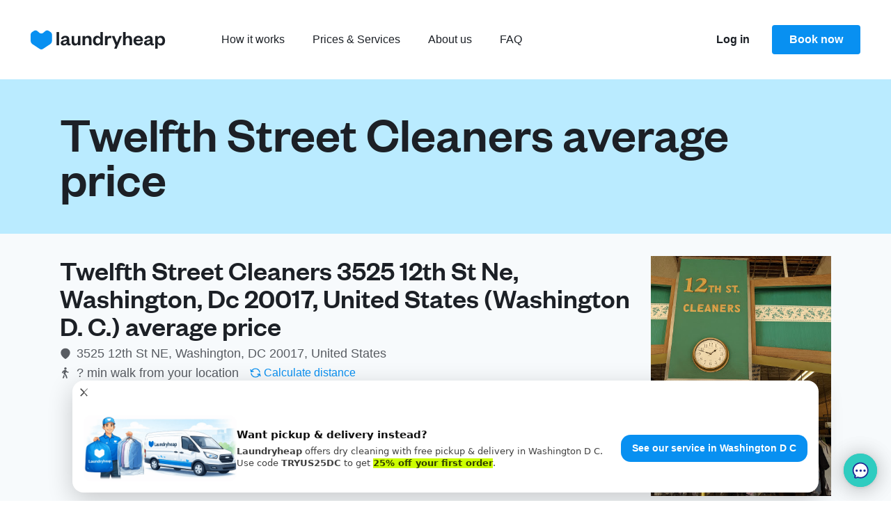

--- FILE ---
content_type: text/html; charset=utf-8
request_url: https://www.laundryheap.com/en-us/dry-cleaner/twelfth-street-cleaners
body_size: 11901
content:
<!DOCTYPE html><html lang="en"><head><title>Twelfth Street Cleaners: Dry cleaning &amp; laundry services average costs</title><link rel="stylesheet" href="https://prod-cdn.laundryheap.com/assets/seo_pages-0b18bec864c6be5fbcbf1062a4f696cbcf263febc33ce1e37aaedb4c411fff9e.css" media="all" /><script>window.serviceCountryCode = "US";
window.serviceCountryCurrencyCode = "USD";
window.serviceCountryCurrency = "$";
window.serviceCountryMinChargeCents = "3500";
window.singularUrl = "https://laundryheap.sng.link/Djy1g/9csu?_smtype=3"
window.singularUrlFallback = "https://l.sng.link/Djy1g/84t7/4bzd"</script><script src="https://prod-cdn.laundryheap.com/assets/common/polyfills-cbd8b5aab397a49def1c23c772deeb72d06e01f9e1a249bed267d49ba7709eb4.js"></script><script src="https://prod-cdn.laundryheap.com/assets/ga4-18f5f71d89521493b14d5588d4bdb55b41805925afd069c695bcdbdb158a7140.js"></script><script>const category = '';
const categoryToId = {
  'wash': '1980',
  'ironing': '2005',
  '': ''
};
let id = categoryToId[category];
if (id === undefined) {
  id = '';
}

if(category === 'wash' || category === 'ironing') {
  trackPDPPageView(serviceCountryCode, serviceCountryCurrencyCode, category, id);
  const item = createViewItemObject(
    category,
    id,
    'services',
    '1'
  );
  trackViewItemWithCurrency(serviceCountryCurrencyCode, item);
}</script><link rel="icon" type="image/x-icon" href="https://prod-cdn.laundryheap.com/assets/favicon-2ff0b4d8517ee00fef0263cc2fe6c5181172a8047eb1ff57dc199db5a17b3ad0.png" /><meta charset="UTF-8" /><meta content="width=device-width, initial-scale=1.0" name="viewport" /><meta content="ie=edge" http-equiv="X-UA-Compatible" /><meta content="See prices, opening times and more about Twelfth Street Cleaners dry cleaning and laundry services. From $2.85 per item." name="description" /><meta content="laundry heap, laundryheap, laundry service, dry cleaning, laundry delivery, laundry service Columbus, serviced laundry, laundry delivery Columbus, zipjet, laundrapp, spyn, home delivery dry cleaning, laundry service Columbus, wash&amp;fold laundry, next day dry cleaning, laundry pickup and delivery service, drycleaners near me, dry cleaning collection, laundry &amp; dry cleaning services, delivery dry cleaning services Columbus, laundry collection Columbus, laundry pickup and delivery, drop off laundry services, home delivery laundry service, shirt service Columbus, laundry full service, laundry services Columbus, laundry wash and fold, one day dry cleaning, delivery laundry service, domestic laundry services, laundry dry cleaning, dry clean delivery Columbus" name="keywords" /><meta content="Twelfth Street Cleaners: Dry cleaning &amp; laundry services average costs" property="og:title" /><meta content="See prices, opening times and more about Twelfth Street Cleaners dry cleaning and laundry services. From $2.85 per item." property="og:description" /><meta content="website" property="og:type" /><meta content="https://www.laundryheap.com/en-us/dry-cleaner/twelfth-street-cleaners" property="og:url" /><meta content="https://prod-cdn.laundryheap.com/assets/logo-full-vertical-be452579caae5286ec8ee6a1fc6824f551c442c8bd1c5024bc36b0d63a8f1d58.jpg" property="og:image" /><meta content="1200" property="og:image:height" /><meta content="630" property="og:image:width" /><link href="https://www.laundryheap.com/en-us/dry-cleaner/twelfth-street-cleaners" rel="canonical" /><link rel='alternate' href='https://www.laundryheap.com/en-us/dry-cleaner/twelfth-street-cleaners' hreflang='en-US'/> <link rel='alternate' href='https://www.laundryheap.com/en-us/dry-cleaner/twelfth-street-cleaners' hreflang='x-default' /><style>
@font-face {
  font-family: 'FoundersGrotesk';
  src: url(https://prod-cdn.laundryheap.com/assets/founders-grotesk-web-medium-a97649c2f88d6ddde9814f5dd23c6dafd149c7b32b758b0893c0e5bc286f40b2.woff2) format('woff2');
  font-weight: 400;
  font-display: swap;
}
</style><link href="https://fonts.googleapis.com/css?family=Lato:300,400&amp;subset=latin-ext" rel="stylesheet" /><meta content="app-id=1037581290" name="apple-itunes-app" /><!--Google Tag Manager--><script>(function (w, d, s, l, i) {
    w[l] = w[l] || [];
    w[l].push({
        'gtm.start':
            new Date().getTime(), event: 'gtm.js'
    });
    var f = d.getElementsByTagName(s)[0],
        j = d.createElement(s), dl = l != 'dataLayer' ? '&l=' + l : '';
    j.async = true;
    j.src =
        'https://www.googletagmanager.com/gtm.js?id=' + i + dl;
    f.parentNode.insertBefore(j, f);
})(window, document, 'script', 'dataLayer',  "GTM-KLR4GWW");</script><script>!function (t, e) {
  var o, n, p, r;
  e.__SV || (window.posthog = e, e._i = [], e.init = function (i, s, a) {
    function g(t, e) {
      var o = e.split(".");
      2 == o.length && (t = t[o[0]], e = o[1]), t[e] = function () {
        t.push([e].concat(Array.prototype.slice.call(arguments, 0)))
      }
    }

    (p = t.createElement("script")).type = "text/javascript", p.async = !0, p.src = s.api_host + "/static/array.js", (r = t.getElementsByTagName("script")[0]).parentNode.insertBefore(p, r);
    var u = e;
    for (void 0 !== a ? u = e[a] = [] : a = "posthog", u.people = u.people || [], u.toString = function (t) {
      var e = "posthog";
      return "posthog" !== a && (e += "." + a), t || (e += " (stub)"), e
    }, u.people.toString = function () {
      return u.toString(1) + ".people (stub)"
    }, o = "capture identify alias people.set people.set_once set_config register register_once unregister opt_out_capturing has_opted_out_capturing opt_in_capturing reset isFeatureEnabled onFeatureFlags".split(" "), n = 0; n < o.length; n++) g(u, o[n]);
    e._i.push([i, s, a])
  }, e.__SV = 1)
}(document, window.posthog || []);

posthog.init("phc_FXQOLEMsswrSnZQM7ZPTb7nwCstyQA3amqRomb6Ifs", {
  api_host: 'https://hunna.laundryheap.com',
  ui_host: 'https://eu.posthog.com'
});</script></head><body><script async="true" defer="true" src="https://accounts.google.com/gsi/client"></script><div data-cancel_on_tap_outside="false" data-client_id="898887282517-7ntvnchcvb210as89ls4s7f7ps6mtb3n.apps.googleusercontent.com" data-itp_support="true" data-lh_platform="seo" data-lh_service_country="US" data-lh_source="web" data-login_uri="https://www.laundryheap.com/google_sign_in" data-prompt_parent_id="g_id_onload" data-use_fedcm_for_prompt="true" id="g_id_onload"></div><noscript><iframe height="0" src="https://www.googletagmanager.com/ns.html?id=GTM-KLR4GWW" style="display:none;visibility:hidden" width="0"></iframe></noscript><main class="page-body"><div class="lh-nav--wrapper"><div id="topBannerContainer"><div class="d-none p-16 justify-content-center align-items-center" id="globalNotice"></div><script>
  const fetchGlobalNotice = async function () {
    let url = '/en-us/globalnotice';
    const maxRetries = 4;
    const baseTimeout = 5000;

    if (url) {
      for (let attempt = 1; attempt <= maxRetries; attempt++) {
        const timeout = baseTimeout * Math.pow(2, attempt - 1); // Exponential backoff

        try {
          /* Fetch globalnotice async with timeout */
          const response = await Promise.race([
            fetch(url),
            new Promise((_, reject) => setTimeout(() => reject(new Error('Fetch globalNotice timeout')), timeout))
          ]);

          /* Throw error if bad response to trigger fallback */
          if (!response.ok) {
            if (response.status >= 500 && response.status < 600) {
              console.warn(`GlobalNotice server error ${response.status} ${response.statusText}; will retry`);
              continue;
            }
            console.warn(`GlobalNotice returned non-ok: ${response.status} ${response.statusText}`);
            return;
          }
          let data;
          try {
            data = await response.json();
            /* If JSON parsing is successful, break out of the loop */
            if (data && Object.keys(data).length > 0) {
              const globalNoticeEL = document.getElementById('globalNotice');

              /* Remove the d-none class and add the d-flex class */
              globalNoticeEL.classList.remove('d-none');
              globalNoticeEL.classList.add('d-flex');

              /* Set the background color of globalNoticeEL */
              globalNoticeEL.style.backgroundColor = data.background;

              /* Create a new p element */
              const p = document.createElement('p');

              p.classList.add(
                'font-14-16',
                'd-flex',
                'justify-content-center',
                'align-items-center',
                'gap-6'
              );

              /* Set the innerHTML of the p element to the HTML string of data.content */
              p.innerHTML = data.content;

              /* Add the p element to globalNoticeEL */
              globalNoticeEL.appendChild(p);

              /* Set the color of all child elements of globalNoticeEL */
              Array.from(globalNoticeEL.getElementsByTagName('*')).forEach(function (element) {
                element.style.color = data.font_color;
              });
            }

            /* Break out of the retry loop if successful */
            break;
          } catch (jsonError) {
            if (attempt === maxRetries) {
              if (window.Sentry) {
                const customError = new Error("globalnotice json could not be parsed after multiple attempts");
                customError.originalError = jsonError;
                window.Sentry.captureException(customError, {
                  extra: {
                    url: url,
                    responseText: await response.text(), // Capture the raw response text
                    originalError: jsonError,
                    attempt: attempt
                  }
                });
              }
              throw jsonError;
            }
          }
        } catch (error) {
          if (attempt === maxRetries) {
            if (window.Sentry) {
              window.Sentry.captureException(error, {
                extra: {
                  url: url,
                  message: error.message,
                  stack: error.stack,
                  attempt: attempt,
                  userAgent: navigator.userAgent
                }
              });
            }
            console.error('Fetch failed after multiple attempts:', error);
            return;
          } else {
            console.warn(`Attempt ${attempt} failed:`, error);
          }
        }
      }
    } else {
      console.warn('URL is not defined.');
    }
  };

  // Only run fetchGlobalNotice on allowed domains
  const allowedDomains = [
    "laundryheap.com",
    "staging-new.laundryheap.com",
    "lh.com",
  ];
  const hostname = window.location.hostname.replace(/^www\./, '');
  if (
    window.fetch &&
    allowedDomains.some(domain => hostname.endsWith(domain))
  ) {
    fetchGlobalNotice();
  } else if (!window.fetch) {
    console.warn('Fetch not supported in this browser.');
  } else {
    console.warn('fetchGlobalNotice not run: domain not allowed:', hostname);
  }
</script></div><div class="lh-nav static-page"><div class="lh-nav--logo me-md-80"><a href="/en-us"><img alt="Main Laundryheap logo" width="194" height="29" class="d-block" src="https://prod-cdn.laundryheap.com/assets/brand/logo_main-12d6e73961e1d4d985347f55452ff44d5e27ae93c581ceec3f2d04df6d80cd1a.svg" /></a></div><div class="lh-nav--nav"><a href="/en-us/how-it-works">How it works</a><a href="/en-us/pricing">Prices &amp; Services</a><a href="/en-us/why-us">About us</a><a href="#faq">FAQ</a></div><div class="lh-nav-spacer"></div><div class="lh-nav--right"><a class="login-button me-32 d-none d-md-block" href="https://app.laundryheap.com?country=US&amp;language=en&amp;city=160">Log in</a><div class="lh-nav--cta"><a class="button button-primary d-none d-md-block" href="https://app.laundryheap.com/booking?country=US&amp;language=en&amp;city=160">Book now</a><a class="button button-primary d-md-none" href="https://app.laundryheap.com/booking?country=US&amp;language=en&amp;city=160">Book</a></div><div class="lh-nav--toggle menu-toggle"><svg xmlns="http://www.w3.org/2000/svg" width="27" height="18" viewBox="0 0 27 18" fill="none">
<rect width="27" height="2" fill="white"></rect>
<rect y="8" width="27" height="2" fill="white"></rect>
<rect y="16" width="27" height="2" fill="white"></rect>
</svg>
</div></div></div></div><div class="lh-nav-fullscreen"><div class="lh-nav light"><div class="lh-nav--logo"><a href="/"><img width="194" height="29" alt="Laundryheap logo on fullscreen navigation" src="https://prod-cdn.laundryheap.com/assets/brand/logo_main-12d6e73961e1d4d985347f55452ff44d5e27ae93c581ceec3f2d04df6d80cd1a.svg" /></a></div><div class="lh-nav-spacer"></div><div class="lh-nav--right"><div class="lh-nav--cta"><a class="button button-primary d-none d-md-block" href="https://app.laundryheap.com/booking?country=US&amp;language=en&amp;city=160">Book now</a><a class="button button-primary d-md-none" href="https://app.laundryheap.com/booking?country=US&amp;language=en&amp;city=160">Book</a></div><div class="lh-nav--toggle menu-toggle"><img width="20" height="20" alt="Close x" src="https://prod-cdn.laundryheap.com/assets/close_x-ad0df7f3fbd4c747e007e180a858076c78d725a4cffe6a320c4c935dbc6faf5f.svg" /></div></div></div><div class="lh-nav-fullscreen--body"><div class="lh-nav-fullscreen--links"><a href="/en-us/how-it-works">How it works</a><a href="/en-us/pricing">Prices &amp; Services</a><a href="/en-us/why-us">About us</a><a href="#faq">FAQ</a><a href="https://app.laundryheap.com?country=US&amp;language=en&amp;city=160">Log in</a></div><div class="lh-nav-fullscreen--footer"><div class="lh-nav-fullscreen--footer--section"><h5>Download our mobile app</h5><a class="ios" href="https://laundryheap.sng.link/Djy1g/9csu?_smtype=3"><img width="128" height="39" loading="lazy" alt="App store2x" src="https://prod-cdn.laundryheap.com/assets/app_stores/app_store2x-a73b1c878a8772f8f5cea32472ec7cfd2b6f1fd21dde21c6836ff2f4d8eb9c8e.png" /></a><a class="android" href="https://laundryheap.sng.link/Djy1g/9csu?_smtype=3"><img width="128" height="39" loading="lazy" alt="Play store2x" src="https://prod-cdn.laundryheap.com/assets/app_stores/play_store2x-1529597177b6267b5a63d73a4174ba925a2f204a36871e247bfc944c477e3593.png" /></a></div><div class="lh-nav-fullscreen--footer--section"><h5>Follow us</h5><div class="social-row"><a href="https://www.facebook.com/laundryheap" rel="noopener" target="_blank"><img width="38" height="38" loading="lazy" alt="Facebook" src="https://prod-cdn.laundryheap.com/assets/social/new/facebook-31f3c36b2cd22528dfcd0ff00cce57354300ddb52357c97a26d41bc43f5adaed.png" /></a><a href="https://www.instagram.com/laundryheap_global" rel="noopener" target="_blank"><img width="38" height="38" loading="lazy" alt="Instagram" src="https://prod-cdn.laundryheap.com/assets/social/new/instagram-34c2b6748ad2dc63281aec8d3ccb6fcae92ff0658a1bd5427e7d03ea0a7639c7.png" /></a><a href="https://www.linkedin.com/company/laundryheap" rel="noopener" target="_blank"><img width="38" height="38" loading="lazy" alt="Linkedin" src="https://prod-cdn.laundryheap.com/assets/social/new/linkedin-577ad0d33a91ce5cf4af7d2f475fe422844f107aaa1fb460ef8a1d225b329368.png" /></a></div></div><div class="mb-32"><div class="d-flex flex-row align-items-center gap-16"><a class="footer-locale-button" href="https://www.laundryheap.com?clear_country_cookie=true"><img width="24" height="24" loading="lazy" alt="Pin" src="https://prod-cdn.laundryheap.com/assets/locale_picker/pin-a97cd2ea1f157014c72e0477b727bbf9cd40c661fc477ae6a66300ebcb782b94.svg" /><span>United States</span><img width="16" height="16" loading="lazy" alt="Dropdown" src="https://prod-cdn.laundryheap.com/assets/icons/dropdown-819d3d4a818468a06515caf5469f68e51f3e27173dee64a189bf27604ad1298e.svg" /></a></div><script src="https://prod-cdn.laundryheap.com/assets/common/locale_picker-f0c17b65c41c0d56d36fed8824fe54532abe5cc02f024606e28a4765bd7a7e0e.js" defer="defer"></script></div></div></div></div><script src="https://prod-cdn.laundryheap.com/assets/common/nav-512f9d1c9382b9f041d76a1696c076e53206016f8bdeed496a209e9c7494f3c3.js" defer="defer"></script><div class="seo--cleaners-header-wrapper mt-md-112 mt-88 py-48"><div class="container"><div class="row"><div class="col-12"><h1 class="deep-black">Twelfth Street Cleaners average price</h1></div></div></div></div><div class="seo--cleaner-details-wrapper"><div class="cleaner-header"><div class="container py-32"><div class="row justify-content-between"><div class="col-12 col-md-9"><h2 class="mb-8 cleaner-name">Twelfth Street Cleaners 3525 12th St Ne, Washington, Dc 20017, United States (Washington D. C.) average price</h2><div class="d-flex flex-row align-items-center mb-4"><img width="16" height="16" class="me-8" alt="Blank" src="https://prod-cdn.laundryheap.com/assets/seo_pages/icons/pins/blank-4ed09f4637d26729ef691076955f413cedda119662f8397213331b295efd2083.svg" /><span class="text-body-highlighted dark-grey">3525 12th St NE, Washington, DC 20017, United States</span></div><div class="d-flex flex-row align-items-center mb-4"><img width="16" height="16" class="me-8" alt="Walk" src="https://prod-cdn.laundryheap.com/assets/seo_pages/dry_cleaning/cleaner_map/walk-3abdd3a471a0527be2982ae9f7fee90556c66e071f656489c10def8e87144ed2.svg" /><span class="cleaner-walking-time text-body-highlighted dark-grey me-16" id="cleanerWalkingTime15299">? min<span> walk from your location</span></span><img width="16" height="16" class="me-4" alt="Refresh" src="https://prod-cdn.laundryheap.com/assets/seo_pages/icons/refresh-50734e2997049f6d4449755d23f745a4bd3f3f706f0461c9948050d4afe663cf.svg" /><a class="calculate-cleaner-distance" href="javascript:;" onclick="updateCleanerDistances(38.9333238, -76.9909175);">Calculate distance</a></div></div><div class="col-12 col-md-3 mt-32 mt-md-0"><img class="img-fluid" alt="2019-08-19" src="https://prod-cdn.laundryheap.com/uploads/seo_local_cleaner/uploaded_image/15299/2019-08-19.jpg" /></div></div></div></div><div class="cleaner-data"><div class="container py-40"><div class="row"><div class="col-12 col-md-5 mb-32 mb-md-0"><img class="img-fluid" alt="Staticmap?center=38.9333238%2c-76.9909175&amp;size=500x400&amp;zoom=15&amp;markers=size%3anormal%7c38.9333238%2c-76" src="https://maps.googleapis.com/maps/api/staticmap?center=38.9333238%2C-76.9909175&amp;size=500x400&amp;zoom=15&amp;markers=size%3Anormal%7C38.9333238%2C-76.9909175&amp;key=AIzaSyDk7aa8js8s72YxwdIwyUImerXp6HS28g4&amp;scale=2" /></div><div class="col-12 col-md-6 offset-md-1"><div class="d-flex flex-row align-items-center mb-4"><img width="16" height="16" class="me-6" alt="Blank" src="https://prod-cdn.laundryheap.com/assets/seo_pages/icons/pins/blank-4ed09f4637d26729ef691076955f413cedda119662f8397213331b295efd2083.svg" /><span class="text-body-subtext dark-grey">3525 12th St NE, Washington, DC 20017, United States</span></div><div class="d-flex flex-row align-items-center mb-4"><img width="16" height="16" class="me-8" alt="Walk" src="https://prod-cdn.laundryheap.com/assets/seo_pages/dry_cleaning/cleaner_map/walk-3abdd3a471a0527be2982ae9f7fee90556c66e071f656489c10def8e87144ed2.svg" /><span class="cleaner-walking-time text-body-subtext dark-grey me-16" id="cleanerWalkingTime15299">? min</span><img width="16" height="16" class="me-4" alt="Refresh" src="https://prod-cdn.laundryheap.com/assets/seo_pages/icons/refresh-50734e2997049f6d4449755d23f745a4bd3f3f706f0461c9948050d4afe663cf.svg" /><a class="text-body-subtext calculate-cleaner-distance" href="javascript:;" onclick="updateCleanerDistances(38.9333238, -76.9909175);">Calculate distance</a></div><div class="d-flex align-items-center mb-10"><img width="16" height="16" class="me-6" alt="Phone" src="https://prod-cdn.laundryheap.com/assets/seo_pages/icons/phone-6ac054cefa9500feba7ba80c889bd9a07400150f0da328fe59393825447742d3.svg" /><div class="d-none text-body-subtext dark-grey" id="cleanerPhone_15299">+1 202-526-7836</div><a class="text-body-subtext js-reveal" data-remove="true" data-target="#cleanerPhone_15299" href="javascript:;" id="cleaner-show-phone-15299">Show number</a></div><div class="d-flex flex-row align-items-center"><img width="16" height="16" class="me-6" alt="Question mark red" src="https://prod-cdn.laundryheap.com/assets/icons/question_mark_red-fbf69e33309e159610a828df15fb913b67cfafd3535b8b6a2b789b5a87bb0fb4.svg" /><div class="text-body-subtext dark-grey">Home delivery: <span class='light-pink'>unknown</span></div></div></div></div></div></div></div><div class="container"><hr /></div><div class="seo--about-cleaner-wrapper"><div class="container py-80"><div class="row"><div class="col-12 col-md-8 offset-md-2 text-center"><img width="24" height="24" class="mb-10" alt="Check dark" src="https://prod-cdn.laundryheap.com/assets/icons/check_dark-3e175983eb7580831c8e671c517d8338786d15b666e99f89ea9db1ca7ad9a3e2.svg" /><p class="text-body-highlighted deep-black fw-bold mb-8">About Twelfth Street Cleaners</p><div class="text-body-highlighted medium-grey mb-32"><p>No details provided by dry cleaner.</p></div><img width="24" height="24" class="mb-10" alt="Check dark" src="https://prod-cdn.laundryheap.com/assets/icons/check_dark-3e175983eb7580831c8e671c517d8338786d15b666e99f89ea9db1ca7ad9a3e2.svg" /><p class="text-body-highlighted deep-black fw-bold mb-8">Offers, discounts, and promotions</p><p class="text-body-highlighted medium-grey mb-32">We couldn&#39;t find any valid voucher codes or offers.</p><img width="24" height="24" class="mb-10" alt="Check dark" src="https://prod-cdn.laundryheap.com/assets/icons/check_dark-3e175983eb7580831c8e671c517d8338786d15b666e99f89ea9db1ca7ad9a3e2.svg" /><p class="text-body-highlighted deep-black fw-bold mb-8">Dry cleaning prices</p><p class="text-body-highlighted medium-grey mb-32">We couldn&#39;t find a valid pricelist.</p><div class="row"><div class="col-12 col-md-8 offset-md-2"><a class="see-costs" href="#">See average costs in Washington D. C.</a></div></div></div></div></div></div><div class="seo--cleaner-subhero" id="reliable-cleaner"><div class="container py-56"><div class="row align-items-center"><div class="col-12 col-md-6 mb-32 mb-md-0"><img width="543" height="400" class="img-fluid" alt="Subhero" src="https://prod-cdn.laundryheap.com/assets/seo_pages/dry_cleaners/subhero-e8a6195e00741da16d106987a0f73b953910a2b06c326c8b8ceb176bd138949a.jpg" /></div><div class="col-12 col-md-5 offset-md-1"><h2 class="dark-blue mb-16">Get your clothes cleaned by professionals.</h2><p class="text-body-main dark-grey mb-16">Get your clothes in perfect condition.</p></div></div></div></div><div class="seo--cleaner-cost-comparison"><div class="container py-80"></div></div><div class="landing-seo-upsell--small--wrapper bg-dark-blue white text-center py-32 py-md-48"><div class="container"><div class="row mb-16 justify-content-center"><div class="col-auto"><p class="title fw-bold text-center font-24-32">Too busy to carry your items to the cleaners?</p><p class="subtitle font-18-24">Schedule a quick collection with 24h delivery.</p></div></div><div class="row justify-content-center"><div class="col-auto"><a class="button button-secondary-yellow d-inline-flex align-items-center" href="https://app.laundryheap.com/booking?country=US&amp;language=en&amp;city=160"><img height="16" width="16" class="d-block me-5" alt="Heart dark" src="https://prod-cdn.laundryheap.com/assets/icons/heart_dark-e14ccc3e844f168727ee3b4afcc571fe82454b70e212df1a9f83cb4bf66fc1ae.svg" /><span>Book with Laundryheap</span></a></div></div></div></div><div class="mb-80"></div><div class="container"><hr class="mb-10" /><div class="row mb-8"><div class="col-12"><ul><li class="d-inline-flex align-items-center me-10"><a href="https://www.laundryheap.com/en-us">Home</a><img width="16" height="16" class="ms-10" alt="Arrow right light" src="https://prod-cdn.laundryheap.com/assets/icons/arrow_right_light-d4775ff0c547beb842d0e116395f15ef95fbc919b41e03439d066d4980613b1d.svg" /></li><li class="d-inline-flex align-items-center me-10"><a href="/en-us/dry-cleaners">Dry cleaners</a><img width="16" height="16" class="ms-10" alt="Arrow right light" src="https://prod-cdn.laundryheap.com/assets/icons/arrow_right_light-d4775ff0c547beb842d0e116395f15ef95fbc919b41e03439d066d4980613b1d.svg" /></li><li class="d-inline-block">Twelfth Street Cleaners</li></ul></div></div></div><div class="landing--footer-links--wrapper pb-40 pb-md-40 pt-40 pt-md-40"><div class="container"><div class="row gy-24"><div class="col-6 col-md-3"><h5 class="section-title">Explore</h5><div class="row mb-16"><div class="col-auto"><a class="landing--footer-links--link text-body-main" href="/en-us/how-it-works">How it works</a></div></div><div class="row mb-16"><div class="col-auto"><a class="landing--footer-links--link text-body-main" href="/en-us/pricing">Prices &amp; Services</a></div></div><div class="row mb-16"><div class="col-auto"><a class="landing--footer-links--link text-body-main" href="https://help.laundryheap.com/en">Help Centre</a></div></div><div class="row mb-16"><div class="col-auto"><a class="landing--footer-links--link text-body-main" href="/en-us/all">Locations</a></div></div><div class="row mb-16"><div class="col-auto"><a class="landing--footer-links--link text-body-main" href="/en-us/reviews">Customer reviews</a></div></div><div class="row mb-16"><div class="col-auto"><a class="landing--footer-links--link text-body-main" href="/en-us/sustainability">Sustainability</a></div></div><div class="row mb-16"><div class="col-auto"><div class="support-button-wrapper chat-button" onclick="openCorrectChat()"><img width="24" height="24" class="me-4" loading="lazy" alt="Support" src="https://prod-cdn.laundryheap.com/assets/icons/support-36f19a43632c1e4cc63b66a16361968b8f45f0f74cece7194a90cd00a2ca24d2.svg" /><p>Chat with us</p><script>if (typeof window.posthog === 'undefined') {
  let supportButtons = document.querySelectorAll('.chat-button');
  supportButtons.forEach((button) => {
    button.remove();
  });
}

function openCorrectChat() {
  if(typeof window.openWashy === 'function') {
    window.openWashy();
  } else if (typeof window.Intercom === 'function') {
    window.Intercom('show');
  }
}</script></div></div></div></div><div class="col-6 col-md-3"><h5 class="section-title">Our solutions</h5><div class="row mb-16"><div class="col-auto"><a class="landing--footer-links--link text-body-main" href="/en-us/laundry">Laundry</a></div></div><div class="row mb-16"><div class="col-auto"><a class="landing--footer-links--link text-body-main" href="/en-us/dry-cleaning">Dry cleaning</a></div></div><div class="row mb-16"><div class="col-auto"><a class="landing--footer-links--link text-body-main" href="/en-us/dry-cleaners">Dry cleaners</a></div></div><div class="row mb-16"><div class="col-auto"><a class="landing--footer-links--link text-body-main" href="/en-us/laundromats-launderettes">Laundromats &amp; launderette</a></div></div><div class="row mb-16"><div class="col-auto"><a class="landing--footer-links--link text-body-main" href="/en-us/hotels">Hotel laundry</a></div></div><div class="row mb-16"><div class="col-auto"><a class="landing--footer-links--link text-body-main" href="/en-us/broken-washing-machine">Broken washing machine?</a></div></div><div class="row mb-16"><div class="col-auto"><a class="landing--footer-links--link text-body-main" href="/en-us/student-discount">Student discounts</a></div></div></div><div class="col-6 col-md-3"><h5 class="section-title">Our company</h5><div class="row mb-16"><div class="col-auto"><a class="landing--footer-links--link text-body-main" href="/en-us/why-us">About Laundryheap</a></div></div><div class="row mb-16"><div class="col-auto"><a class="landing--footer-links--link text-body-main" href="https://www.laundryheap.com/blog/category/laundryheap-in-the-news/">In the news</a></div></div><div class="row mb-16"><div class="col-auto"><a class="landing--footer-links--link text-body-main" href="https://www.laundryheap.com/blog/">Blog</a></div></div><div class="row mb-16"><div class="col-auto"><a class="landing--footer-links--link text-body-main" rel="nofollow" href="/en-us/jobs">Careers</a></div></div><div class="row mb-16"><div class="col-auto"><a class="landing--footer-links--link text-body-main" href="/en-us/deliver">Partner drivers</a></div></div><div class="row mb-16"><div class="col-auto"><a class="landing--footer-links--link text-body-main" href="/en-us/partner">Cleaning partners</a></div></div></div><div class="col-6 col-md-3"><h5 class="section-title">For business</h5><div class="row mb-16"><div class="col-auto"><a class="landing--footer-links--link text-body-main" href="/en-us/hotels/affiliate">Hotel partnerships</a></div></div><div class="row mb-16"><div class="col-auto"><a class="landing--footer-links--link text-body-main" href="/en-us/brand-partners">Brand partnerships</a></div></div><div class="row mb-16"><div class="col-auto"><a class="landing--footer-links--link text-body-main" href="/en-us/commercial-laundry">Laundry for business</a></div></div></div></div></div></div><div class="landing-footer--wrapper pt-40 pt-md-80 pb-24 pb-md-40"><div class="container"><div class="trustpilot-widget d-none mb-48" data-businessunit-id="568a82500000ff0005872fa1" data-locale="en-US" data-style-height="28px" data-style-width="100%" data-template-id="5406e65db0d04a09e042d5fc" data-token="4e61e9c4-629f-44ac-bbdb-9b526560bde4"><a href="https://www.trustpilot.com/review/laundryheap.com" rel="noopener" target="_blank">Trustpilot</a></div><script src="https://prod-cdn.laundryheap.com/assets/feature_flags/trustpilot_emirates_assets_flag-58a2567f774248911689c539efa1e43c3cf18db59ab2c1c83e0723c0beba0836.js" defer="defer"></script><div class="ms-auto me-auto fit-content mb-40"><a class="emirates-skywards-mini-widget d-flex align-items-center justify-content-between px-16 py-8 rounded-border-4 bg-white border-light-grey mb-24 fit-content emirates-skywards-widget d-none" href="https://www.laundryheap.com/blog/earn-emirates-skywards-miles-laundryheap/" rel="noopener" target="_blank"><span class="fw-600 font-16-20 dark-grey">Earn Miles with Laundryheap</span><img height="40" width="40" class="ms-16" loading="lazy" alt="Emirates-skywards" src="https://prod-cdn.laundryheap.com/assets/emirates-skywards-f45eedf2da247e0747d7505430cfaf057b5126f635cfc35aabb21e70744835ac.svg" /></a></div><div class="row landing-footer--top"><div class="col-12 col-md-4 d-flex flex-column align-items-center"><p class="mb-12">Powered by</p><div class="landing-footer--image-row gap-10"><a href="https://www.laundryheap.com/en-us"><img width="211" height="30" loading="lazy" alt="Logo main" src="https://prod-cdn.laundryheap.com/assets/brand/logo_main-12d6e73961e1d4d985347f55452ff44d5e27ae93c581ceec3f2d04df6d80cd1a.svg" /></a></div><hr class="my-32 d-md-none" /></div><div class="col-12 col-md-4 d-flex flex-column align-items-center"><p class="mb-12">Download our mobile app</p><div class="landing-footer--image-row app flex-wrap gap-10"><a class="ios" href="https://laundryheap.sng.link/Djy1g/9csu?_smtype=3"><img width="107" height="32" loading="lazy" alt="App store2x" src="https://prod-cdn.laundryheap.com/assets/app_stores/app_store2x-a73b1c878a8772f8f5cea32472ec7cfd2b6f1fd21dde21c6836ff2f4d8eb9c8e.png" /></a><a class="android" href="https://laundryheap.sng.link/Djy1g/9csu?_smtype=3"><img width="107" height="32" loading="lazy" alt="Play store2x" src="https://prod-cdn.laundryheap.com/assets/app_stores/play_store2x-1529597177b6267b5a63d73a4174ba925a2f204a36871e247bfc944c477e3593.png" /></a></div><hr class="my-32 d-md-none" /></div><div class="col-12 col-md-4 d-flex flex-column align-items-center"><p class="mb-12">Follow us</p><div class="landing-footer--image-row gap-10"><a href="https://www.facebook.com/laundryheap" rel="noopener"><img width="28" height="28" loading="lazy" alt="Facebook" src="https://prod-cdn.laundryheap.com/assets/social/new/facebook-31f3c36b2cd22528dfcd0ff00cce57354300ddb52357c97a26d41bc43f5adaed.png" /></a><a href="https://www.instagram.com/laundryheap_global" rel="noopener"><img width="28" height="28" loading="lazy" alt="Instagram" src="https://prod-cdn.laundryheap.com/assets/social/new/instagram-34c2b6748ad2dc63281aec8d3ccb6fcae92ff0658a1bd5427e7d03ea0a7639c7.png" /></a><a href="https://www.linkedin.com/company/laundryheap" rel="noopener"><img width="28" height="28" loading="lazy" alt="Linkedin" src="https://prod-cdn.laundryheap.com/assets/social/new/linkedin-577ad0d33a91ce5cf4af7d2f475fe422844f107aaa1fb460ef8a1d225b329368.png" /></a></div><hr class="my-32 d-md-none" /></div></div><hr class="mb-24 mt-32 d-none d-md-block" /><div class="landing-footer--bottom"><div class="row justify-content-between mb-32 mb-md-6 flex-column-reverse flex-md-row flex-nowrap align-items-center gap-32"><div class="col"><p class="landing-footer--bottom--copyright d-inline-block">All rights reserved. © Laundryheap 2026. By visiting this page you agree to our <a href="/en-us/privacy"> privacy policy </a> and <a href="/en-us/terms"> terms and conditions. </a></p></div><div class="col-auto mb-md-0"><div class="d-flex flex-row align-items-center gap-16"><a class="footer-locale-button" href="https://www.laundryheap.com?clear_country_cookie=true"><img width="24" height="24" loading="lazy" alt="Pin" src="https://prod-cdn.laundryheap.com/assets/locale_picker/pin-a97cd2ea1f157014c72e0477b727bbf9cd40c661fc477ae6a66300ebcb782b94.svg" /><span>United States</span><img width="16" height="16" loading="lazy" alt="Dropdown" src="https://prod-cdn.laundryheap.com/assets/icons/dropdown-819d3d4a818468a06515caf5469f68e51f3e27173dee64a189bf27604ad1298e.svg" /></a></div><script src="https://prod-cdn.laundryheap.com/assets/common/locale_picker-f0c17b65c41c0d56d36fed8824fe54532abe5cc02f024606e28a4765bd7a7e0e.js" defer="defer"></script></div></div></div></div></div><script type="application/ld+json">
{
  "@context": "http://schema.org",
  "@type": "DryCleaningOrLaundry",
  "name": "Twelfth Street Cleaners",
  "image": "https://prod-cdn.laundryheap.com/uploads/seo_local_cleaner/uploaded_image/15299/2019-08-19.jpg",
  "address": "3525 12th St NE, Washington, DC 20017, United States",
  "description": "",
  "openingHours": [],
  "telephone": "+1 202-526-7836"
}
</script>
<script src="https://prod-cdn.laundryheap.com/assets/cleaner_info_map-c10d55a4cccbc6a03b120913a64ccd26a9a3755aed61086cedb065543c1d2861.js"></script><script defer="defer" src="https://maps.googleapis.com/maps/api/js?key=AIzaSyDk7aa8js8s72YxwdIwyUImerXp6HS28g4&amp;callback=initCleanerInfoMap"></script></main><script type="application/ld+json">
  {
    "@context": "https://schema.org",
    "@type": "BreadcrumbList",
    "itemListElement": [
        {
          "@type": "ListItem",
          "position": 1,
          "name": "Laundryheap United States",
          "item": "https://www.laundryheap.com/en-us"
        },
        {
          "@type": "ListItem",
          "position": 2,
          "name": "Dry cleaners",
          "item": "https://www.laundryheap.com/en-us/dry-cleaners"
        },
        {
          "@type": "ListItem",
          "position": 3,
          "name": "Twelfth Street Cleaners",
          "item": "https://www.laundryheap.com/en-us/dry-cleaner/twelfth-street-cleaners"
        }
    ]
  }
</script>
<script>window.SENTRY_ENVIRONMENT = "PRODUCTION"
window.SENTRY_DSN_FRONTEND = "https://68582645c37b4c5682c29943bbdbf251@o166990.ingest.sentry.io/6098215"
window.SENTRY_RELEASE = "9.0.4"</script><script src="https://prod-cdn.laundryheap.com/packs/js/error_tracking-685ba54eab73fad20f8d.js" defer="defer"></script><script src="https://prod-cdn.laundryheap.com/assets/base/page-41ca74dbbda35c361334749dec7d0c45cf71e1c3d16130f313609af52e515452.js" defer="defer"></script><script src="https://prod-cdn.laundryheap.com/assets/seo_pages/script-f580fff5067f3463f3357470c2dbe45aed9f07efdcd38996149a362a8283bb51.js" defer="defer"></script><script src="https://prod-cdn.laundryheap.com/assets/intercom-9789cb219d7adcd81d49130fb9b471960a8e5f1bf14ee79939ad9ddb639d9d27.js" defer="defer"></script><div class="washy-app--wrapper"><div class="container"><div id="washy-app"></div></div></div><script>window.serviceCountryCode = "US"
window.washyChatUrl = "https://us-central1-laundryheap.cloudfunctions.net/chat"
window.url_object = '{\&quot;file_path\&quot;:\&quot;landing/qr_codes/qr_app_url_production.svg\&quot;,\&quot;url\&quot;:\&quot;https://l.sng.link/Djy1g/bhjp/o7kx\&quot;,\&quot;app_store_url\&quot;:\&quot;https://apps.apple.com/gb/app/laundryheap-on-demand-laundry/id1037581290?\&quot;,\&quot;play_store_url\&quot;:\&quot;https://play.google.com/store/apps/details?id=com.encureit.laundryheap\&quot;}'
window.download_app_qr_code = "landing/qr_codes/qr_app_url_production.svg"
window.serviceCountryUrl = "https://www.laundryheap.com/en-us"</script><script>window.locale = "en";
window.defaultLocale = "en";

// Merge translations with existing translations, if this is called multiple times on the same page
if (window.localeData) {
  for (let i = 0; i < Object.keys(window.localeData).length; i++) {
    const locale = Object.keys(window.localeData)[i];
    const localeData = {"en":{"pricing":{"meta_title":"Pricing - Laundry \u0026 Dry cleaning in {location} {hours}h delivery service","meta_description":"Pricing of our services. See how much Laundryheap services cost. Laundryheap is rated Excellent by customers in categories Dry Cleaner, Laundry Service, Laundrette and Laundry.","index":{"title":"Prices \u0026 Services"},"titles":{"simplePricing":"Simple pricing","noHiddenFees":"No hidden fees.","priceListTitle":"{service} – Price List","serviceDetailsTitle":"{service} – Service Details"},"messages":{"paymentProcessThatSuitsYourNeeds":"Payment process that suits your needs.","pricePerItem":"Price per item","noServicesSelected":"No services selected","nServicesSelected":"{count} service selected | {count} services selected","doINeedListItems":"Do I need to list every item?","learnMore":"Learn more","addItemsToStart":"Add items to start estimation","itemsUnderMinimumOrder":"Your items are under our {price} minimum order, you can continue the booking or add more.","estimateInfoOnly":"The estimate is for your information only. The final price will be calculated once we clean your items.","estimatedPrice":"Estimated price","scheduleOrder":"Schedule an order","purchaseDiscountPrices":"You can purchase prepaid items at discounted prices.","bundlesDisclaimer":"These can be used for your current or future orders and will be applied automatically. Any unused items will stay in your account.","useBundleWithin":"Use the prepaid pack within {months} month. | Use the prepaid pack within {months} months.","loginToBuyBundle":"Log in to buy a prepaid pack","dontListAllItems":"You don't have to list every item.","estimatorInfoOnly":"The price estimator is for your information only.","finalPriceLater":"The final price will be calculated once we clean your items. Our local cleaning partner will check your bags and issue an itemised online receipt.","pricelist":"Prices","serviceDetails":"About service","saveUpTo":"Save up to 30%","perItem":"/item","viewOffer":"View offer","cantFindItem":"Can't find your item?","askOurTeam":"Send us an inquiry","checkServiceDetails":"Check service details","createAccount":"Sign up to continue","signUpGoogle":"Continue with Google","signInGoogle":"Continue with Google","continueWithGoogle":"Google","continueWithApple":"Apple","continueWithFacebook":"Facebook","continueWithEmail":"Continue with email","signInEmail":"Use email to log in","alreadyHaveAccount":"Already have a Laundryheap account?","alreadyHaveAccountShort":"Log in to continue","emailConfirmation":"Check your email","emailConfirmationDesc":"To confirm your email address, tap the link in the email we sent to {email}","dontHaveAccount":"Don't have a Laundryheap account yet?","signUpEmailLabel":"To sign up, please enter your email:","logInEmailLabel":"To sign up, please enter your email:","priceFrom":"from \u003cb\u003e{price}\u003c/b\u003e","fromText":"from","onlyText":"only","pricePerUnit":"from \u003cb\u003e{price}\u003c/b\u003e /{unit}","curiousWhichClothesAreSuitableForWashing":"Curious which clothes are suitable for washing?","curiousWhichClothesAreSuitableForWashingIroning":"Curious which clothes are suitable for washing \u0026 Ironing?","savePercentage":"Save {percentage}%","bundleFlowInfoBox":"Just pay the minimum order charges while placing an order. Your prepaid items are free, and we’ll refund you post order processing.","serviceSelected":"service selected","servicesSelected":"services selected","getHelpInApp":"Get help in our mobile app","getHelpInAppBody":"Download the Laundryheap app to get in touch with customer support"},"washOneLoad":{"title":"Not sure how much you have?","subtitle":"Get an estimate","shirts":"12 shirts","trousers":"3 trousers","underwear":"7 underwear","socks":"7 pairs of socks","oneLoadExtraLoadTitle":"A little extra in your load?","oneLoadExtraLoadSubtitleUS":"We've got your back! You can send up to 2lbs more and we'll charge you for one load only.","oneLoadExtraLoadSubtitle":"We've got your back! You can send up to 1kg more and we'll charge you for one load only."},"common":{"or":"or","logIn":"Log in","signUp":"Sign up","change":"Change","needHelp":"Need help?","contactOurSupport":"Contact our support","serviceList":"Service list","arrow":"Arrow","usePackFor":"Use pack for","close":"Close"},"placeholders":{"emailSignUp":"To sign up, please enter your email","emailLogin":"To log in, please enter your email"},"errors":{"emailNotCorrect":"Use a valid email address"},"paymentPolicy":{"title":"Simple payment process","cta":"Learn more","graphic":{"step_1":{"text":"Pay now"},"step_2":{"text":"Facility checks bags"},"step_3":{"text":"Pay the\u003cbr /\u003edifference","subtext":"If any"}},"item_1":{"title":"Pay minimum order charge","text":"When placing your order."},"item_2":{"title":"We clean","text":"You receive an itemised receipt."},"item_3":{"title":"Pay the difference","text":"If any."}},"bookWithConfidence":{"title":"Book with confidence","text":"We charge our services based on our established pricelist."},"paymentInfo":{"howChargesWork":"How charges work?","orderTotal":"Order total","orderTotalText":"If order total exceeds minimum charge, you will be charged the difference.","orderTotalCTA":"Learn more","learnMore":{"banner":{"title":"What we offer","text1":"Free up your time. Leave the sorting to us.","text2":"Pack one service per bag, we will sort and count your items."},"list_1":{"title":"1. Book an order","subtitle":"Pay minimum order charge + fees","answers":["When placing an order you always pay our minimum order charge. In some cases, service fee may also apply to your location."]},"list_2":{"title":"2. Facility checks bags","subtitle":"Items are weighed and counted","answers":["Our local cleaning partner will check your bags and issue an itemised online receipt as per our pricelist."]},"list_3":{"title":"3. Order total is calculated","subtitle":"Pay the difference, if any","answers":["The final price depends on the service you require and on the quantity or weight of items in your bag.","If the order total exceeds the minimum order value, the remaining difference will be automatically deducted from the card you used to place the order."]}}},"bot":{"title":"Laundryheap","upsell":{"title":"Have questions?","subtitle":"Ask our team!","cta":"Start chat","image_alt":"LH team"},"upsell_landing":{"title":"Have a question about our services and prices?","subtitle":"Ask our team!"},"empty":{"title":"Have a question?","subtitle":"Feel free to ask us — we're here to assist you!","ourHelpCentreText":"Or check our","ourHelpCentreLink":"Help centre"},"chat":{"initialMessage":"Hello 👋, how can we help you?","loadingMessage":"Ok, looking into it, hold tight ...","botTag":"LH Team","userTag":"You","idleMessage":"If you have any questions, feel free to ask. Otherwise, we hope we’ve helped. Have a great day!"},"startChat":"Start chat","send":"Send","contectToSpecialist":"Connect to specialists","askUsAnything":"Ask us anything...","chatWithUs":"Chat with us","get_the_app":"Get the app","scan_to_get_the_app":"Scan to get the app","forExistingOrders":"For existing orders, visit Help centre on","ourMobileApp":"our mobile app"},"image_alts":{"closeModal":"Close modal","arrow":"Arrow"}}}}[locale];
    if(!localeData){
      continue;
    }
    window.localeData[locale] = {...window.localeData[locale], ...localeData};
  }
} else {
  window.localeData = {"en":{"pricing":{"meta_title":"Pricing - Laundry \u0026 Dry cleaning in {location} {hours}h delivery service","meta_description":"Pricing of our services. See how much Laundryheap services cost. Laundryheap is rated Excellent by customers in categories Dry Cleaner, Laundry Service, Laundrette and Laundry.","index":{"title":"Prices \u0026 Services"},"titles":{"simplePricing":"Simple pricing","noHiddenFees":"No hidden fees.","priceListTitle":"{service} – Price List","serviceDetailsTitle":"{service} – Service Details"},"messages":{"paymentProcessThatSuitsYourNeeds":"Payment process that suits your needs.","pricePerItem":"Price per item","noServicesSelected":"No services selected","nServicesSelected":"{count} service selected | {count} services selected","doINeedListItems":"Do I need to list every item?","learnMore":"Learn more","addItemsToStart":"Add items to start estimation","itemsUnderMinimumOrder":"Your items are under our {price} minimum order, you can continue the booking or add more.","estimateInfoOnly":"The estimate is for your information only. The final price will be calculated once we clean your items.","estimatedPrice":"Estimated price","scheduleOrder":"Schedule an order","purchaseDiscountPrices":"You can purchase prepaid items at discounted prices.","bundlesDisclaimer":"These can be used for your current or future orders and will be applied automatically. Any unused items will stay in your account.","useBundleWithin":"Use the prepaid pack within {months} month. | Use the prepaid pack within {months} months.","loginToBuyBundle":"Log in to buy a prepaid pack","dontListAllItems":"You don't have to list every item.","estimatorInfoOnly":"The price estimator is for your information only.","finalPriceLater":"The final price will be calculated once we clean your items. Our local cleaning partner will check your bags and issue an itemised online receipt.","pricelist":"Prices","serviceDetails":"About service","saveUpTo":"Save up to 30%","perItem":"/item","viewOffer":"View offer","cantFindItem":"Can't find your item?","askOurTeam":"Send us an inquiry","checkServiceDetails":"Check service details","createAccount":"Sign up to continue","signUpGoogle":"Continue with Google","signInGoogle":"Continue with Google","continueWithGoogle":"Google","continueWithApple":"Apple","continueWithFacebook":"Facebook","continueWithEmail":"Continue with email","signInEmail":"Use email to log in","alreadyHaveAccount":"Already have a Laundryheap account?","alreadyHaveAccountShort":"Log in to continue","emailConfirmation":"Check your email","emailConfirmationDesc":"To confirm your email address, tap the link in the email we sent to {email}","dontHaveAccount":"Don't have a Laundryheap account yet?","signUpEmailLabel":"To sign up, please enter your email:","logInEmailLabel":"To sign up, please enter your email:","priceFrom":"from \u003cb\u003e{price}\u003c/b\u003e","fromText":"from","onlyText":"only","pricePerUnit":"from \u003cb\u003e{price}\u003c/b\u003e /{unit}","curiousWhichClothesAreSuitableForWashing":"Curious which clothes are suitable for washing?","curiousWhichClothesAreSuitableForWashingIroning":"Curious which clothes are suitable for washing \u0026 Ironing?","savePercentage":"Save {percentage}%","bundleFlowInfoBox":"Just pay the minimum order charges while placing an order. Your prepaid items are free, and we’ll refund you post order processing.","serviceSelected":"service selected","servicesSelected":"services selected","getHelpInApp":"Get help in our mobile app","getHelpInAppBody":"Download the Laundryheap app to get in touch with customer support"},"washOneLoad":{"title":"Not sure how much you have?","subtitle":"Get an estimate","shirts":"12 shirts","trousers":"3 trousers","underwear":"7 underwear","socks":"7 pairs of socks","oneLoadExtraLoadTitle":"A little extra in your load?","oneLoadExtraLoadSubtitleUS":"We've got your back! You can send up to 2lbs more and we'll charge you for one load only.","oneLoadExtraLoadSubtitle":"We've got your back! You can send up to 1kg more and we'll charge you for one load only."},"common":{"or":"or","logIn":"Log in","signUp":"Sign up","change":"Change","needHelp":"Need help?","contactOurSupport":"Contact our support","serviceList":"Service list","arrow":"Arrow","usePackFor":"Use pack for","close":"Close"},"placeholders":{"emailSignUp":"To sign up, please enter your email","emailLogin":"To log in, please enter your email"},"errors":{"emailNotCorrect":"Use a valid email address"},"paymentPolicy":{"title":"Simple payment process","cta":"Learn more","graphic":{"step_1":{"text":"Pay now"},"step_2":{"text":"Facility checks bags"},"step_3":{"text":"Pay the\u003cbr /\u003edifference","subtext":"If any"}},"item_1":{"title":"Pay minimum order charge","text":"When placing your order."},"item_2":{"title":"We clean","text":"You receive an itemised receipt."},"item_3":{"title":"Pay the difference","text":"If any."}},"bookWithConfidence":{"title":"Book with confidence","text":"We charge our services based on our established pricelist."},"paymentInfo":{"howChargesWork":"How charges work?","orderTotal":"Order total","orderTotalText":"If order total exceeds minimum charge, you will be charged the difference.","orderTotalCTA":"Learn more","learnMore":{"banner":{"title":"What we offer","text1":"Free up your time. Leave the sorting to us.","text2":"Pack one service per bag, we will sort and count your items."},"list_1":{"title":"1. Book an order","subtitle":"Pay minimum order charge + fees","answers":["When placing an order you always pay our minimum order charge. In some cases, service fee may also apply to your location."]},"list_2":{"title":"2. Facility checks bags","subtitle":"Items are weighed and counted","answers":["Our local cleaning partner will check your bags and issue an itemised online receipt as per our pricelist."]},"list_3":{"title":"3. Order total is calculated","subtitle":"Pay the difference, if any","answers":["The final price depends on the service you require and on the quantity or weight of items in your bag.","If the order total exceeds the minimum order value, the remaining difference will be automatically deducted from the card you used to place the order."]}}},"bot":{"title":"Laundryheap","upsell":{"title":"Have questions?","subtitle":"Ask our team!","cta":"Start chat","image_alt":"LH team"},"upsell_landing":{"title":"Have a question about our services and prices?","subtitle":"Ask our team!"},"empty":{"title":"Have a question?","subtitle":"Feel free to ask us — we're here to assist you!","ourHelpCentreText":"Or check our","ourHelpCentreLink":"Help centre"},"chat":{"initialMessage":"Hello 👋, how can we help you?","loadingMessage":"Ok, looking into it, hold tight ...","botTag":"LH Team","userTag":"You","idleMessage":"If you have any questions, feel free to ask. Otherwise, we hope we’ve helped. Have a great day!"},"startChat":"Start chat","send":"Send","contectToSpecialist":"Connect to specialists","askUsAnything":"Ask us anything...","chatWithUs":"Chat with us","get_the_app":"Get the app","scan_to_get_the_app":"Scan to get the app","forExistingOrders":"For existing orders, visit Help centre on","ourMobileApp":"our mobile app"},"image_alts":{"closeModal":"Close modal","arrow":"Arrow"}}}};
}</script><script src="https://prod-cdn.laundryheap.com/packs/js/washy-a7ec25394167abb3c748.js" defer="defer"></script><script src="https://prod-cdn.laundryheap.com/assets/singular/app_links-6ec042618b5ceab88abf4e094bb3602cf135d8e4bf2dad89babcb40ac4f73571.js" defer="defer"></script></body></html>

--- FILE ---
content_type: image/svg+xml
request_url: https://prod-cdn.laundryheap.com/assets/icons/support-36f19a43632c1e4cc63b66a16361968b8f45f0f74cece7194a90cd00a2ca24d2.svg
body_size: 1535
content:
<svg width="24" height="25" viewBox="0 0 24 25" fill="none" xmlns="http://www.w3.org/2000/svg">
<path d="M22.9807 12.6395C22.8784 14.4018 22.3534 16.1136 21.45 17.6303C20.5467 19.1469 19.2916 20.4239 17.7907 21.3533C16.2898 22.2827 14.5873 22.8373 12.8269 22.9701C11.0666 23.1029 9.30008 22.8101 7.67672 22.1165C7.50476 22.0383 7.31632 22.0033 7.12776 22.0145C6.93921 22.0257 6.75623 22.0828 6.59474 22.1807C5.56465 22.8447 3.96255 22.7575 3.28295 22.6848C3.26051 22.6815 3.23958 22.6715 3.22287 22.6561C3.20617 22.6408 3.19446 22.6208 3.18928 22.5987C3.18409 22.5766 3.18567 22.5535 3.1938 22.5323C3.20193 22.5111 3.21623 22.4929 3.23486 22.4799C3.82858 22.097 5.13158 21.0941 4.3792 19.9334C3.04832 18.6551 2.06045 17.0625 1.50652 15.3024C0.95259 13.5422 0.850408 11.671 1.20939 9.86097C1.56838 8.05096 2.37699 6.36034 3.56077 4.94478C4.74455 3.52922 6.26545 2.4342 7.98346 1.76055C9.70146 1.0869 11.5613 0.856276 13.3919 1.0899C15.2224 1.32352 16.9647 2.01388 18.4584 3.09742C19.9522 4.18097 21.1493 5.62287 21.9395 7.29037C22.7298 8.95787 23.0878 10.7974 22.9807 12.6395Z" fill="#BAEBFF"/>
<path d="M12.0272 1.88095C14.6754 1.88783 17.2161 2.9299 19.1064 4.78462C20.9968 6.63934 22.0871 9.15967 22.1443 11.8073C22.2016 14.455 21.2214 17.0202 19.413 18.9549C17.6047 20.8896 15.1115 22.0406 12.466 22.162H12.0272C10.7736 22.1639 9.53055 21.9326 8.36158 21.4798C8.22654 21.4282 8.08339 21.401 7.93883 21.3995C7.73478 21.3982 7.53512 21.4589 7.36625 21.5734C6.66257 22.063 5.63781 22.162 4.91272 22.162C4.68262 22.162 4.48195 22.1621 4.32944 22.1406C4.3078 22.1398 4.28698 22.1321 4.27003 22.1186C4.25308 22.1051 4.24087 22.0866 4.2352 22.0657C4.22952 22.0448 4.23067 22.0226 4.23848 22.0024C4.24629 21.9822 4.26035 21.965 4.27861 21.9533C4.81373 21.5841 5.98297 20.6155 5.25253 19.5694C3.76666 18.2369 2.70693 16.4956 2.20602 14.5636C1.70512 12.6317 1.7853 10.5948 2.43655 8.70823C3.08779 6.82162 4.28115 5.16907 5.86718 3.95749C7.45322 2.74592 9.36144 2.02917 11.3529 1.897C11.5777 1.88095 11.8024 1.87292 12.0272 1.87292V1.88095ZM12.0272 0C11.7596 0 11.492 -6.53264e-06 11.2245 0.0267495C8.94317 0.177378 6.75219 0.975703 4.90874 2.328C3.06529 3.6803 1.6459 5.53044 0.817186 7.66123C-0.0115302 9.79201 -0.215169 12.115 0.230183 14.3575C0.675534 16.5999 1.75138 18.6688 3.33143 20.3212C3.29397 20.3533 3.25117 20.3828 3.20568 20.4149C2.86974 20.6472 2.61408 20.9779 2.47394 21.3615C2.3338 21.7451 2.31607 22.1628 2.42319 22.5569C2.5303 22.951 2.75701 23.3023 3.07205 23.5622C3.3871 23.8221 3.77499 23.9779 4.18229 24.0082C4.42042 24.0269 4.66388 24.035 4.90469 24.035C5.98636 24.0714 7.06016 23.8388 8.02979 23.358C9.3137 23.8117 10.6655 24.0433 12.0272 24.043C12.1984 24.043 12.3723 24.043 12.5462 24.043C15.6774 23.8956 18.6272 22.5308 20.7663 20.2395C22.9055 17.9482 24.0649 14.9118 23.9972 11.7778C23.9295 8.64391 22.64 5.66043 20.4039 3.46367C18.1677 1.26691 15.1618 0.0307167 12.0272 0.018723V0Z" fill="#202B93"/>
<path d="M6.32262 14.1374C7.28608 14.1374 8.06712 13.3564 8.06712 12.3929C8.06712 11.4295 7.28608 10.6484 6.32262 10.6484C5.35916 10.6484 4.57812 11.4295 4.57812 12.3929C4.57812 13.3564 5.35916 14.1374 6.32262 14.1374Z" fill="#202B93"/>
<path d="M12.2738 14.1374C13.2373 14.1374 14.0183 13.3564 14.0183 12.3929C14.0183 11.4295 13.2373 10.6484 12.2738 10.6484C11.3103 10.6484 10.5293 11.4295 10.5293 12.3929C10.5293 13.3564 11.3103 14.1374 12.2738 14.1374Z" fill="#202B93"/>
<path d="M18.0961 14.1374C19.0595 14.1374 19.8406 13.3564 19.8406 12.3929C19.8406 11.4295 19.0595 10.6484 18.0961 10.6484C17.1326 10.6484 16.3516 11.4295 16.3516 12.3929C16.3516 13.3564 17.1326 14.1374 18.0961 14.1374Z" fill="#202B93"/>
</svg>


--- FILE ---
content_type: application/javascript
request_url: https://prod-cdn.laundryheap.com/assets/cleaner_info_map-c10d55a4cccbc6a03b120913a64ccd26a9a3755aed61086cedb065543c1d2861.js
body_size: 102
content:
function initCleanerInfoMap(){document.querySelectorAll(".cleaner-map__map").forEach(function(e){mapElement=e,centerLatLng=new google.maps.LatLng(mapElement.dataset.lat,mapElement.dataset.lng);var a={center:centerLatLng,zoom:15,disableDefaultUI:!0};window.cleanerMap=new google.maps.Map(mapElement,a),window.mapBounds=new google.maps.LatLngBounds,window.userMarker=new google.maps.Marker({position:centerLatLng,map:cleanerMap,title:mapElement.dataset.location}),mapBounds.extend(centerLatLng)})}

--- FILE ---
content_type: image/svg+xml
request_url: https://prod-cdn.laundryheap.com/assets/icons/dropdown-819d3d4a818468a06515caf5469f68e51f3e27173dee64a189bf27604ad1298e.svg
body_size: 32
content:
<svg width="16" height="16" viewBox="0 0 16 16" fill="none" xmlns="http://www.w3.org/2000/svg">
<path d="M2.9873 6.06465L4.3723 4.73465L8.00238 8.49465L11.6273 4.73465L13.0123 6.06465L8.69233 10.5446L8.00233 11.2646L7.30732 10.5446L2.9873 6.06465Z" fill="#46494D"/>
</svg>


--- FILE ---
content_type: image/svg+xml
request_url: https://prod-cdn.laundryheap.com/assets/brand/logo_main-12d6e73961e1d4d985347f55452ff44d5e27ae93c581ceec3f2d04df6d80cd1a.svg
body_size: 1880
content:
<svg width="212" height="31" viewBox="0 0 212 31" fill="none" xmlns="http://www.w3.org/2000/svg">
<path d="M40.7148 3.55957V24.3256H44.6703V3.55957H40.7148Z" fill="#1C2026"/>
<path fill-rule="evenodd" clip-rule="evenodd" d="M60.5811 14.9973C60.5811 11.1738 58.1089 9.39383 54.3513 9.39383C50.4947 9.39383 48.2204 11.4704 47.7259 14.437L51.3188 14.7666C51.6484 13.3493 52.5384 12.3604 54.1865 12.3604C55.8675 12.3604 56.7245 13.3493 56.7245 14.9644V15.294L52.7361 16.0851C49.44 16.7443 47.1985 17.898 47.1985 20.6668C47.1985 23.1719 49.0444 24.6881 52.0769 24.6881C54.2194 24.6881 56.1971 23.7982 57.0212 22.1171C57.3838 23.6993 58.4386 24.6552 60.0866 24.6552C61.4051 24.6552 62.1962 24.2267 62.8225 23.7322V21.6227C62.394 21.8205 61.9984 21.9193 61.6029 21.9193C60.9766 21.9193 60.5811 21.5568 60.5811 20.7986V14.9973ZM56.7245 18.0298C56.7245 20.3701 55.1424 21.9523 53.0658 21.9523C51.8132 21.9523 51.0551 21.359 51.0551 20.3701C51.0551 18.9198 52.2747 18.6232 53.9887 18.2606L56.7245 17.6673V18.0298Z" fill="#1C2026"/>
<path d="M71.0944 21.6227C73.0391 21.6227 74.2257 20.0405 74.2257 17.5684V9.78937H78.1812V24.3256H74.2257V21.9523C73.4676 23.6334 71.7536 24.7211 69.5452 24.7211C65.6886 24.7211 64.3701 22.1171 64.3701 18.8868V9.78937H68.3256V18.0958C68.3256 20.3042 69.1496 21.6227 71.0944 21.6227Z" fill="#1C2026"/>
<path d="M85.4863 16.5466C85.4863 14.1074 86.7389 12.5252 88.7496 12.5252C90.6943 12.5252 91.5843 13.8107 91.5843 16.0521V24.3256H95.5397V15.261C95.5397 12.0308 94.1224 9.39383 90.2329 9.39383C88.0574 9.39383 86.2115 10.5145 85.4863 12.1626V9.78937H81.5309V24.3256H85.4863V16.5466Z" fill="#1C2026"/>
<path fill-rule="evenodd" clip-rule="evenodd" d="M113.388 24.3256H109.433V21.5568C108.773 23.3037 106.993 24.7211 104.422 24.7211C100.104 24.7211 97.863 21.359 97.863 17.0739C97.863 12.7889 100.104 9.39383 104.422 9.39383C106.993 9.39383 108.773 10.8112 109.433 12.5911V3.55957H113.388V24.3256ZM105.609 21.6227C107.85 21.6227 109.466 20.0076 109.466 17.3376V16.7773C109.466 14.1403 107.85 12.4922 105.609 12.4922C103.137 12.4922 101.851 14.3051 101.851 17.0739C101.851 19.8098 103.137 21.6227 105.609 21.6227Z" fill="#1C2026"/>
<path d="M126.767 9.98714C126.339 9.62456 125.614 9.39383 124.724 9.39383C122.713 9.39383 121.197 10.9101 120.669 12.5582V9.78937H116.714V24.3256H120.669V17.1399C120.669 14.5029 122.054 13.0526 124.097 13.0526C125.053 13.0526 125.712 13.2504 126.471 13.6789L126.767 9.98714Z" fill="#1C2026"/>
<path d="M143.383 9.78937L135.044 29.7313H131.154L133.396 24.3915L127.364 9.78937H131.517L135.472 19.7109H135.604L139.527 9.78937H143.383Z" fill="#1C2026"/>
<path d="M149.125 16.5466C149.125 14.1074 150.377 12.5252 152.388 12.5252C154.333 12.5252 155.223 13.8107 155.223 16.0521V24.3256H159.178V15.261C159.178 12.0308 157.761 9.39383 153.871 9.39383C151.696 9.39383 149.85 10.5145 149.125 12.1626V3.55957H145.169V24.3256H149.125V16.5466Z" fill="#1C2026"/>
<path fill-rule="evenodd" clip-rule="evenodd" d="M169.346 21.7216C171.291 21.7216 172.445 20.8975 173.005 19.2494L176.202 19.579C175.444 22.8093 172.939 24.7211 169.214 24.7211C164.732 24.7211 161.501 21.8534 161.501 17.2717C161.501 12.69 164.765 9.39383 169.116 9.39383C173.862 9.39383 176.301 12.69 176.301 16.6454V18.0628H165.391C165.523 20.2053 167.204 21.7216 169.346 21.7216ZM169.083 12.2945C166.907 12.2945 165.819 13.7778 165.457 15.5907H172.445C172.313 13.9096 171.291 12.2945 169.083 12.2945Z" fill="#1C2026"/>
<path fill-rule="evenodd" clip-rule="evenodd" d="M191.431 14.9973C191.431 11.1738 188.959 9.39383 185.201 9.39383C181.344 9.39383 179.07 11.4704 178.576 14.437L182.168 14.7666C182.498 13.3493 183.388 12.3604 185.036 12.3604C186.717 12.3604 187.574 13.3493 187.574 14.9644V15.294L183.586 16.0851C180.29 16.7443 178.048 17.898 178.048 20.6668C178.048 23.1719 179.894 24.6881 182.927 24.6881C185.069 24.6881 187.047 23.7982 187.871 22.1171C188.233 23.6993 189.288 24.6552 190.936 24.6552C192.255 24.6552 193.046 24.2267 193.672 23.7322V21.6227C193.244 21.8205 192.848 21.9193 192.453 21.9193C191.826 21.9193 191.431 21.5568 191.431 20.7986V14.9973ZM187.574 18.0298C187.574 20.3701 185.992 21.9523 183.915 21.9523C182.663 21.9523 181.905 21.359 181.905 20.3701C181.905 18.9198 183.124 18.6232 184.838 18.2606L187.574 17.6673V18.0298Z" fill="#1C2026"/>
<path fill-rule="evenodd" clip-rule="evenodd" d="M204.511 24.7211C201.907 24.7211 200.16 23.3037 199.501 21.5568V29.7313H195.546V9.78937H199.501V12.5911C200.16 10.8112 201.907 9.39383 204.511 9.39383C208.796 9.39383 211.071 12.7889 211.071 17.0739C211.071 21.359 208.796 24.7211 204.511 24.7211ZM203.292 12.4922C201.05 12.4922 199.468 14.1403 199.468 16.7773V17.3376C199.468 20.0076 201.05 21.6227 203.292 21.6227C205.797 21.6227 207.082 19.8098 207.082 17.0739C207.082 14.3051 205.797 12.4922 203.292 12.4922Z" fill="#1C2026"/>
<path d="M2.04996 3.81121C0.809904 4.68365 0.0717773 6.10657 0.0717773 7.62465V17.3212C0.0717773 19.4485 1.13996 21.4332 2.91409 22.6021L14.2493 30.0706C15.8004 31.0926 17.8097 31.0926 19.3608 30.0706L30.696 22.6021C32.4702 21.4332 33.5383 19.4485 33.5383 17.3212V7.62465C33.5383 6.10657 32.8002 4.68365 31.5601 3.81121L28.6578 1.76925C26.9191 0.545995 24.574 0.658559 22.96 2.04275L19.8298 4.72722C18.0887 6.22039 15.5214 6.22039 13.7803 4.72722L10.6501 2.04274C9.03613 0.658558 6.69105 0.545995 4.95235 1.76925L2.04996 3.81121Z" fill="#0890F1"/>
</svg>


--- FILE ---
content_type: image/svg+xml
request_url: https://prod-cdn.laundryheap.com/assets/seo_pages/dry_cleaning/cleaner_map/walk-3abdd3a471a0527be2982ae9f7fee90556c66e071f656489c10def8e87144ed2.svg
body_size: 770
content:
<svg width="11" height="16" viewBox="0 0 11 16" fill="none" xmlns="http://www.w3.org/2000/svg">
<path fill-rule="evenodd" clip-rule="evenodd" d="M7.15483 1.94078C7.25575 1.01626 6.58779 0.185539 5.66395 0.0852793H5.66397C4.73944 -0.0156373 3.90871 0.652329 3.8078 1.57616C3.70754 2.50068 4.37485 3.3314 5.29934 3.43166C6.22385 3.53258 7.05457 2.86461 7.15483 1.94078ZM0.566286 7.3835L1.36642 5.8503C1.58322 5.45056 1.89962 5.11723 2.28309 4.8835C4.13342 3.78323 4.36642 3.80016 4.59942 3.8171L5.84942 3.90043C6.23289 3.91736 6.49915 4.01697 7.78309 5.90043C7.83322 5.96684 7.89962 6.01697 7.99989 6.03389L9.53309 6.26696C9.94975 6.33337 10.233 6.71683 10.1666 7.13349C10.1002 7.55016 9.71669 7.83336 9.30002 7.76696L7.76682 7.53389C7.26682 7.45056 6.81695 7.18363 6.53375 6.76696C6.51797 6.74313 6.5031 6.72025 6.48871 6.6981C6.44256 6.62708 6.40127 6.56355 6.35015 6.50003L5.36709 9.61653L6.73362 10.9831C6.93349 11.1829 7.10015 11.4499 7.20042 11.7161L8.25055 14.7825C8.41722 15.2323 8.16722 15.7323 7.71735 15.8827C7.61709 15.9159 7.53375 15.9329 7.43415 15.9329C7.06762 15.9329 6.73429 15.6998 6.60082 15.3495L5.55069 12.2832C5.54222 12.2666 5.53392 12.2541 5.52562 12.2415L5.52562 12.2415C5.51732 12.229 5.50902 12.2165 5.50056 12.1999L3.06639 9.75002C2.71612 9.39976 2.58332 8.91669 2.68292 8.44989L3.21612 6.08339C3.16599 6.11659 3.11586 6.1498 3.04946 6.18365C2.89972 6.26698 2.78252 6.40045 2.69919 6.55018L1.89906 8.08338C1.76559 8.33338 1.49932 8.48312 1.23239 8.48312C1.11585 8.48312 0.999323 8.44991 0.882123 8.39978C0.516889 8.19992 0.383423 7.75005 0.566373 7.3835L0.566286 7.3835ZM3.08329 10.8333L4.43355 12.1836L3.26689 15.3333C3.13342 15.6835 2.80009 15.8997 2.45049 15.8997C2.35023 15.8997 2.25062 15.8827 2.15035 15.8495C1.70049 15.6829 1.46675 15.1829 1.63342 14.733L3.08329 10.8333Z" fill="#585C62"/>
</svg>


--- FILE ---
content_type: image/svg+xml
request_url: https://prod-cdn.laundryheap.com/assets/icons/question_mark_red-fbf69e33309e159610a828df15fb913b67cfafd3535b8b6a2b789b5a87bb0fb4.svg
body_size: 452
content:
<svg width="25" height="24" viewBox="0 0 25 24" fill="none" xmlns="http://www.w3.org/2000/svg">
<path fill-rule="evenodd" clip-rule="evenodd" d="M10.4023 1.44142L12.4999 0L14.5976 1.44142L17.0937 0.914095L18.4882 3.0469L20.9843 3.51565L21.453 6.02345L23.5858 7.41799L23.0702 9.90235L24.4999 12L23.0702 14.1094L23.5858 16.5937L21.453 17.9883L20.9843 20.4961L18.4882 20.9648L17.0937 23.0976L14.5976 22.5703L12.4999 24L10.4023 22.5703L7.90622 23.0976L6.51167 20.9648L4.01561 20.4961L3.54686 17.9883L1.41406 16.5937L1.92968 14.1094L0.5 12L1.92968 9.90235L1.41406 7.41799L3.54686 6.02345L4.01561 3.51565L6.51167 3.0469L7.90622 0.914095L10.4023 1.44142ZM13.0849 14.2283H11.3389V14.092C11.3494 12.2045 11.8842 11.6225 12.8122 11.0458C13.4466 10.6473 13.9342 10.1439 13.9342 9.40991C13.9342 8.58675 13.2893 8.05195 12.4872 8.05195C11.7479 8.05195 11.0348 8.52383 10.9876 9.50953H9.12109C9.17352 7.51716 10.6626 6.5 12.4976 6.5C14.5005 6.5 15.8794 7.61154 15.8794 9.3837C15.8794 10.5844 15.2765 11.3708 14.3118 11.9476C13.4571 12.4719 13.0954 12.9805 13.0849 14.092V14.2283ZM13.4099 16.3465C13.4047 16.9862 12.8751 17.5 12.2565 17.5C11.6168 17.5 11.0977 16.9862 11.103 16.3465C11.0977 15.7174 11.6168 15.2035 12.2565 15.2035C12.8751 15.2035 13.4047 15.7174 13.4099 16.3465Z" fill="#ED738C"/>
</svg>


--- FILE ---
content_type: application/javascript
request_url: https://prod-cdn.laundryheap.com/packs/js/error_tracking-685ba54eab73fad20f8d.js
body_size: 127060
content:
/*! For license information please see error_tracking-685ba54eab73fad20f8d.js.LICENSE.txt */
!function(t){var e={};function n(r){if(e[r])return e[r].exports;var o=e[r]={i:r,l:!1,exports:{}};return t[r].call(o.exports,o,o.exports,n),o.l=!0,o.exports}n.m=t,n.c=e,n.d=function(t,e,r){n.o(t,e)||Object.defineProperty(t,e,{enumerable:!0,get:r})},n.r=function(t){"undefined"!==typeof Symbol&&Symbol.toStringTag&&Object.defineProperty(t,Symbol.toStringTag,{value:"Module"}),Object.defineProperty(t,"__esModule",{value:!0})},n.t=function(t,e){if(1&e&&(t=n(t)),8&e)return t;if(4&e&&"object"===typeof t&&t&&t.__esModule)return t;var r=Object.create(null);if(n.r(r),Object.defineProperty(r,"default",{enumerable:!0,value:t}),2&e&&"string"!=typeof t)for(var o in t)n.d(r,o,function(e){return t[e]}.bind(null,o));return r},n.n=function(t){var e=t&&t.__esModule?function(){return t.default}:function(){return t};return n.d(e,"a",e),e},n.o=function(t,e){return Object.prototype.hasOwnProperty.call(t,e)},n.p="https://prod-cdn.laundryheap.com/packs/",n(n.s=154)}({107:function(t,e,n){"use strict";n.d(e,"a",(function(){return l})),n.d(e,"b",(function(){return u})),n.d(e,"c",(function(){return c})),n.d(e,"d",(function(){return a}));var r=n(13),o=n(9),i=Object(o.b)();function a(t){var e=arguments.length>1&&void 0!==arguments[1]?arguments[1]:{};if(!t)return"<unknown>";try{for(var n,r=t,o=5,i=[],a=0,c=0,u=" > ",l=u.length,f=Array.isArray(e)?e:e.keyAttrs,d=!Array.isArray(e)&&e.maxStringLength||80;r&&a++<o&&!("html"===(n=s(r,f))||a>1&&c+i.length*l+n.length>=d);)i.push(n),c+=n.length,r=r.parentNode;return i.reverse().join(u)}catch(p){return"<unknown>"}}function s(t,e){var n,o,a,s,c,u=t,l=[];if(!u||!u.tagName)return"";if(i.HTMLElement&&u instanceof HTMLElement&&u.dataset&&u.dataset.sentryComponent)return u.dataset.sentryComponent;l.push(u.tagName.toLowerCase());var f=e&&e.length?e.filter((function(t){return u.getAttribute(t)})).map((function(t){return[t,u.getAttribute(t)]})):null;if(f&&f.length)f.forEach((function(t){l.push("[".concat(t[0],'="').concat(t[1],'"]'))}));else if(u.id&&l.push("#".concat(u.id)),(n=u.className)&&Object(r.m)(n))for(o=n.split(/\s+/),c=0;c<o.length;c++)l.push(".".concat(o[c]));var d=["aria-label","type","name","title","alt"];for(c=0;c<d.length;c++)a=d[c],(s=u.getAttribute(a))&&l.push("[".concat(a,'="').concat(s,'"]'));return l.join("")}function c(){try{return i.document.location.href}catch(t){return""}}function u(t){return i.document&&i.document.querySelector?i.document.querySelector(t):null}function l(t){if(!i.HTMLElement)return null;for(var e=t,n=0;n<5;n++){if(!e)return null;if(e instanceof HTMLElement&&e.dataset.sentryComponent)return e.dataset.sentryComponent;e=e.parentNode}return null}},108:function(t,e,n){"use strict";function r(){var t="function"===typeof WeakSet,e=t?new WeakSet:[];return[function(n){if(t)return!!e.has(n)||(e.add(n),!1);for(var r=0;r<e.length;r++){if(e[r]===n)return!0}return e.push(n),!1},function(n){if(t)e.delete(n);else for(var r=0;r<e.length;r++)if(e[r]===n){e.splice(r,1);break}}]}n.d(e,"a",(function(){return r}))},109:function(t,e,n){"use strict";function r(){return"undefined"!==typeof __SENTRY_BROWSER_BUNDLE__&&!!__SENTRY_BROWSER_BUNDLE__}function o(){return"npm"}n.d(e,"a",(function(){return o})),n.d(e,"b",(function(){return r}))},110:function(t,e,n){"use strict";(function(t,r){n.d(e,"a",(function(){return i}));var o=n(109);function i(){return!Object(o.b)()&&"[object process]"===Object.prototype.toString.call("undefined"!==typeof t?t:0)}}).call(this,n(54),n(121)(t))},121:function(t,e){t.exports=function(t){if(!t.webpackPolyfill){var e=Object.create(t);e.children||(e.children=[]),Object.defineProperty(e,"loaded",{enumerable:!0,get:function(){return e.l}}),Object.defineProperty(e,"id",{enumerable:!0,get:function(){return e.i}}),Object.defineProperty(e,"exports",{enumerable:!0}),e.webpackPolyfill=1}return e}},13:function(t,e,n){"use strict";function r(t){return r="function"==typeof Symbol&&"symbol"==typeof Symbol.iterator?function(t){return typeof t}:function(t){return t&&"function"==typeof Symbol&&t.constructor===Symbol&&t!==Symbol.prototype?"symbol":typeof t},r(t)}n.d(e,"a",(function(){return c})),n.d(e,"b",(function(){return u})),n.d(e,"c",(function(){return v})),n.d(e,"d",(function(){return i})),n.d(e,"e",(function(){return s})),n.d(e,"f",(function(){return h})),n.d(e,"g",(function(){return w})),n.d(e,"h",(function(){return b})),n.d(e,"i",(function(){return f})),n.d(e,"j",(function(){return p})),n.d(e,"k",(function(){return d})),n.d(e,"l",(function(){return m})),n.d(e,"m",(function(){return l})),n.d(e,"n",(function(){return g})),n.d(e,"o",(function(){return y})),n.d(e,"p",(function(){return _}));var o=Object.prototype.toString;function i(t){switch(o.call(t)){case"[object Error]":case"[object Exception]":case"[object DOMException]":return!0;default:return w(t,Error)}}function a(t,e){return o.call(t)==="[object ".concat(e,"]")}function s(t){return a(t,"ErrorEvent")}function c(t){return a(t,"DOMError")}function u(t){return a(t,"DOMException")}function l(t){return a(t,"String")}function f(t){return"object"===r(t)&&null!==t&&"__sentry_template_string__"in t&&"__sentry_template_values__"in t}function d(t){return null===t||f(t)||"object"!==r(t)&&"function"!==typeof t}function p(t){return a(t,"Object")}function h(t){return"undefined"!==typeof Event&&w(t,Event)}function v(t){return"undefined"!==typeof Element&&w(t,Element)}function m(t){return a(t,"RegExp")}function y(t){return Boolean(t&&t.then&&"function"===typeof t.then)}function g(t){return p(t)&&"nativeEvent"in t&&"preventDefault"in t&&"stopPropagation"in t}function b(t){return"number"===typeof t&&t!==t}function w(t,e){try{return t instanceof e}catch(n){return!1}}function _(t){return!("object"!==r(t)||null===t||!t.__isVue&&!t._isVue)}},154:function(t,e,n){"use strict";n.r(e);var r={};n.r(r),n.d(r,"FunctionToString",(function(){return nn})),n.d(r,"InboundFilters",(function(){return Je})),n.d(r,"LinkedErrors",(function(){return Hl}));var o={};n.r(o),n.d(o,"GlobalHandlers",(function(){return Ri})),n.d(o,"TryCatch",(function(){return fa})),n.d(o,"Breadcrumbs",(function(){return ci})),n.d(o,"LinkedErrors",(function(){return oa})),n.d(o,"HttpContext",(function(){return Wi})),n.d(o,"Dedupe",(function(){return yi}));var i={};n.r(i),n.d(i,"FunctionToString",(function(){return nn})),n.d(i,"Hub",(function(){return At})),n.d(i,"InboundFilters",(function(){return Je})),n.d(i,"ModuleMetadata",(function(){return Xl})),n.d(i,"SDK_VERSION",(function(){return xt})),n.d(i,"SEMANTIC_ATTRIBUTE_SENTRY_OP",(function(){return Hs})),n.d(i,"SEMANTIC_ATTRIBUTE_SENTRY_ORIGIN",(function(){return zs})),n.d(i,"SEMANTIC_ATTRIBUTE_SENTRY_SAMPLE_RATE",(function(){return Us})),n.d(i,"SEMANTIC_ATTRIBUTE_SENTRY_SOURCE",(function(){return Bs})),n.d(i,"Scope",(function(){return kt})),n.d(i,"addBreadcrumb",(function(){return ue})),n.d(i,"addEventProcessor",(function(){return Ur})),n.d(i,"addGlobalEventProcessor",(function(){return P})),n.d(i,"addIntegration",(function(){return Ue})),n.d(i,"addTracingExtensions",(function(){return Wc})),n.d(i,"captureEvent",(function(){return se})),n.d(i,"captureException",(function(){return ie})),n.d(i,"captureMessage",(function(){return ae})),n.d(i,"captureSession",(function(){return Pe})),n.d(i,"close",(function(){return Se})),n.d(i,"configureScope",(function(){return ce})),n.d(i,"continueTrace",(function(){return Es})),n.d(i,"createTransport",(function(){return Va})),n.d(i,"endSession",(function(){return Ie})),n.d(i,"extractTraceparentData",(function(){return Ac})),n.d(i,"flush",(function(){return we})),n.d(i,"functionToStringIntegration",(function(){return en})),n.d(i,"getActiveSpan",(function(){return xs})),n.d(i,"getActiveTransaction",(function(){return Pc})),n.d(i,"getClient",(function(){return xe})),n.d(i,"getCurrentHub",(function(){return Dt})),n.d(i,"getCurrentScope",(function(){return je})),n.d(i,"getHubFromCarrier",(function(){return Ut})),n.d(i,"getSpanStatusFromHttpCode",(function(){return qs})),n.d(i,"inboundFiltersIntegration",(function(){return $e})),n.d(i,"isInitialized",(function(){return Ee})),n.d(i,"lastEventId",(function(){return Oe})),n.d(i,"makeMain",(function(){return Lt})),n.d(i,"makeMultiplexedTransport",(function(){return uf})),n.d(i,"metrics",(function(){return If})),n.d(i,"moduleMetadataIntegration",(function(){return Kl})),n.d(i,"parameterize",(function(){return Cf})),n.d(i,"setContext",(function(){return le})),n.d(i,"setCurrentClient",(function(){return on})),n.d(i,"setExtra",(function(){return de})),n.d(i,"setExtras",(function(){return fe})),n.d(i,"setHttpStatus",(function(){return Gs})),n.d(i,"setMeasurement",(function(){return Au})),n.d(i,"setTag",(function(){return he})),n.d(i,"setTags",(function(){return pe})),n.d(i,"setUser",(function(){return ve})),n.d(i,"spanStatusfromHttpCode",(function(){return Ws})),n.d(i,"startInactiveSpan",(function(){return Os})),n.d(i,"startSession",(function(){return Te})),n.d(i,"startSpan",(function(){return Ss})),n.d(i,"startSpanManual",(function(){return ks})),n.d(i,"startTransaction",(function(){return be})),n.d(i,"trace",(function(){return _s})),n.d(i,"withActiveSpan",(function(){return ge})),n.d(i,"withIsolationScope",(function(){return ye})),n.d(i,"withScope",(function(){return me})),n.d(i,"WINDOW",(function(){return io})),n.d(i,"BrowserClient",(function(){return ko})),n.d(i,"makeFetchTransport",(function(){return es})),n.d(i,"makeXHRTransport",(function(){return ns})),n.d(i,"chromeStackLineParser",(function(){return Sa})),n.d(i,"defaultStackLineParsers",(function(){return Aa})),n.d(i,"defaultStackParser",(function(){return Ra})),n.d(i,"geckoStackLineParser",(function(){return xa})),n.d(i,"opera10StackLineParser",(function(){return Ia})),n.d(i,"opera11StackLineParser",(function(){return Pa})),n.d(i,"winjsStackLineParser",(function(){return ja})),n.d(i,"eventFromException",(function(){return Xr})),n.d(i,"eventFromMessage",(function(){return Zr})),n.d(i,"exceptionFromError",(function(){return Yr})),n.d(i,"createUserFeedbackEnvelope",(function(){return ho})),n.d(i,"captureUserFeedback",(function(){return hs})),n.d(i,"defaultIntegrations",(function(){return as})),n.d(i,"forceLoad",(function(){return ls})),n.d(i,"getDefaultIntegrations",(function(){return ss})),n.d(i,"init",(function(){return cs})),n.d(i,"onLoad",(function(){return fs})),n.d(i,"showReportDialog",(function(){return us})),n.d(i,"wrap",(function(){return ds})),n.d(i,"Breadcrumbs",(function(){return ci})),n.d(i,"breadcrumbsIntegration",(function(){return si})),n.d(i,"Dedupe",(function(){return yi})),n.d(i,"dedupeIntegration",(function(){return mi})),n.d(i,"GlobalHandlers",(function(){return Ri})),n.d(i,"globalHandlersIntegration",(function(){return Ai})),n.d(i,"HttpContext",(function(){return Wi})),n.d(i,"httpContextIntegration",(function(){return qi})),n.d(i,"LinkedErrors",(function(){return oa})),n.d(i,"linkedErrorsIntegration",(function(){return ra})),n.d(i,"TryCatch",(function(){return fa})),n.d(i,"browserApiErrorsIntegration",(function(){return la})),n.d(i,"Replay",(function(){return Lm})),n.d(i,"getReplay",(function(){return Mm})),n.d(i,"replayIntegration",(function(){return Rm})),n.d(i,"ReplayCanvas",(function(){return Ey})),n.d(i,"replayCanvasIntegration",(function(){return xy})),n.d(i,"Feedback",(function(){return Cg})),n.d(i,"feedbackIntegration",(function(){return Ig})),n.d(i,"sendFeedback",(function(){return fg})),n.d(i,"BrowserTracing",(function(){return Fg})),n.d(i,"browserTracingIntegration",(function(){return Tl})),n.d(i,"defaultRequestInstrumentationOptions",(function(){return yl})),n.d(i,"instrumentOutgoingRequests",(function(){return gl})),n.d(i,"startBrowserTracingNavigationSpan",(function(){return Cl})),n.d(i,"startBrowserTracingPageLoadSpan",(function(){return Il})),n.d(i,"makeBrowserOfflineTransport",(function(){return ub})),n.d(i,"onProfilingStartRouteTransaction",(function(){return Ub})),n.d(i,"BrowserProfilingIntegration",(function(){return Yb})),n.d(i,"browserProfilingIntegration",(function(){return Gb})),n.d(i,"Integrations",(function(){return Xb}));var a=n(29),s=n(20),c=n(50),u=n(9);function l(t,e){var n=Object.keys(t);if(Object.getOwnPropertySymbols){var r=Object.getOwnPropertySymbols(t);e&&(r=r.filter((function(e){return Object.getOwnPropertyDescriptor(t,e).enumerable}))),n.push.apply(n,r)}return n}function f(t){for(var e=1;e<arguments.length;e++){var n=null!=arguments[e]?arguments[e]:{};e%2?l(Object(n),!0).forEach((function(e){d(t,e,n[e])})):Object.getOwnPropertyDescriptors?Object.defineProperties(t,Object.getOwnPropertyDescriptors(n)):l(Object(n)).forEach((function(e){Object.defineProperty(t,e,Object.getOwnPropertyDescriptor(n,e))}))}return t}function d(t,e,n){return e in t?Object.defineProperty(t,e,{value:n,enumerable:!0,configurable:!0,writable:!0}):t[e]=n,t}function p(){var t=u.a,e=t.crypto||t.msCrypto,n=function(){return 16*Math.random()};try{if(e&&e.randomUUID)return e.randomUUID().replace(/-/g,"");e&&e.getRandomValues&&(n=function(){var t=new Uint8Array(1);return e.getRandomValues(t),t[0]})}catch(r){}return([1e7]+1e3+4e3+8e3+1e11).replace(/[018]/g,(function(t){return(t^(15&n())>>t/4).toString(16)}))}function h(t){return t.exception&&t.exception.values?t.exception.values[0]:void 0}function v(t){var e=t.message,n=t.event_id;if(e)return e;var r=h(t);return r?r.type&&r.value?"".concat(r.type,": ").concat(r.value):r.type||r.value||n||"<unknown>":n||"<unknown>"}function m(t,e,n){var r=t.exception=t.exception||{},o=r.values=r.values||[],i=o[0]=o[0]||{};i.value||(i.value=e||""),i.type||(i.type=n||"Error")}function y(t,e){var n=h(t);if(n){var r=n.mechanism;if(n.mechanism=f(f(f({},{type:"generic",handled:!0}),r),e),e&&"data"in e){var o=f(f({},r&&r.data),e.data);n.mechanism.data=o}}}function g(t){if(t&&t.__sentry_captured__)return!0;try{Object(s.a)(t,"__sentry_captured__",!0)}catch(e){}return!1}function b(t){return Array.isArray(t)?t:[t]}var w,_="undefined"===typeof __SENTRY_DEBUG__||__SENTRY_DEBUG__,S=n(13);function k(t,e){for(var n=0;n<e.length;n++){var r=e[n];r.enumerable=r.enumerable||!1,r.configurable=!0,"value"in r&&(r.writable=!0),Object.defineProperty(t,r.key,r)}}function O(t){return new E((function(e){e(t)}))}function x(t){return new E((function(e,n){n(t)}))}!function(t){t[t.PENDING=0]="PENDING";t[t.RESOLVED=1]="RESOLVED";t[t.REJECTED=2]="REJECTED"}(w||(w={}));var E=function(){function t(e){!function(t,e){if(!(t instanceof e))throw new TypeError("Cannot call a class as a function")}(this,t),t.prototype.__init.call(this),t.prototype.__init2.call(this),t.prototype.__init3.call(this),t.prototype.__init4.call(this),this._state=w.PENDING,this._handlers=[];try{e(this._resolve,this._reject)}catch(n){this._reject(n)}}var e,n,r;return e=t,(n=[{key:"then",value:function(e,n){var r=this;return new t((function(t,o){r._handlers.push([!1,function(n){if(e)try{t(e(n))}catch(r){o(r)}else t(n)},function(e){if(n)try{t(n(e))}catch(r){o(r)}else o(e)}]),r._executeHandlers()}))}},{key:"catch",value:function(t){return this.then((function(t){return t}),t)}},{key:"finally",value:function(e){var n=this;return new t((function(t,r){var o,i;return n.then((function(t){i=!1,o=t,e&&e()}),(function(t){i=!0,o=t,e&&e()})).then((function(){i?r(o):t(o)}))}))}},{key:"__init",value:function(){var t=this;this._resolve=function(e){t._setResult(w.RESOLVED,e)}}},{key:"__init2",value:function(){var t=this;this._reject=function(e){t._setResult(w.REJECTED,e)}}},{key:"__init3",value:function(){var t=this;this._setResult=function(e,n){t._state===w.PENDING&&(Object(S.o)(n)?n.then(t._resolve,t._reject):(t._state=e,t._value=n,t._executeHandlers()))}}},{key:"__init4",value:function(){var t=this;this._executeHandlers=function(){if(t._state!==w.PENDING){var e=t._handlers.slice();t._handlers=[],e.forEach((function(e){e[0]||(t._state===w.RESOLVED&&e[1](t._value),t._state===w.REJECTED&&e[2](t._value),e[0]=!0)}))}}}}])&&k(e.prototype,n),r&&k(e,r),Object.defineProperty(e,"prototype",{writable:!1}),t}();function j(t,e){var n=Object.keys(t);if(Object.getOwnPropertySymbols){var r=Object.getOwnPropertySymbols(t);e&&(r=r.filter((function(e){return Object.getOwnPropertyDescriptor(t,e).enumerable}))),n.push.apply(n,r)}return n}function T(t){for(var e=1;e<arguments.length;e++){var n=null!=arguments[e]?arguments[e]:{};e%2?j(Object(n),!0).forEach((function(e){I(t,e,n[e])})):Object.getOwnPropertyDescriptors?Object.defineProperties(t,Object.getOwnPropertyDescriptors(n)):j(Object(n)).forEach((function(e){Object.defineProperty(t,e,Object.getOwnPropertyDescriptor(n,e))}))}return t}function I(t,e,n){return e in t?Object.defineProperty(t,e,{value:n,enumerable:!0,configurable:!0,writable:!0}):t[e]=n,t}function C(){return Object(u.c)("globalEventProcessors",(function(){return[]}))}function P(t){C().push(t)}function A(t,e,n){var r=arguments.length>3&&void 0!==arguments[3]?arguments[3]:0;return new E((function(o,i){var s=t[r];if(null===e||"function"!==typeof s)o(e);else{var c=s(T({},e),n);_&&s.id&&null===c&&a.c.log('Event processor "'.concat(s.id,'" dropped event')),Object(S.o)(c)?c.then((function(e){return A(t,e,n,r+1).then(o)})).then(null,i):A(t,c,n,r+1).then(o).then(null,i)}}))}function R(){return Date.now()/1e3}var L=function(){var t=u.a.performance;if(!t||!t.now)return R;var e=Date.now()-t.now(),n=void 0==t.timeOrigin?e:t.timeOrigin;return function(){return(n+t.now())/1e3}}(),D=function(){var t=u.a.performance;if(t&&t.now){var e=36e5,n=t.now(),r=Date.now(),o=t.timeOrigin?Math.abs(t.timeOrigin+n-r):e,i=o<e,a=t.timing&&t.timing.navigationStart,s="number"===typeof a?Math.abs(a+n-r):e;return i||s<e?o<=s?("timeOrigin",t.timeOrigin):("navigationStart",a):("dateNow",r)}"none"}(),M="production";function N(t){var e=L(),n={sid:p(),init:!0,timestamp:e,started:e,duration:0,status:"ok",errors:0,ignoreDuration:!1,toJSON:function(){return function(t){return Object(s.c)({sid:"".concat(t.sid),init:t.init,started:new Date(1e3*t.started).toISOString(),timestamp:new Date(1e3*t.timestamp).toISOString(),status:t.status,errors:t.errors,did:"number"===typeof t.did||"string"===typeof t.did?"".concat(t.did):void 0,duration:t.duration,abnormal_mechanism:t.abnormal_mechanism,attrs:{release:t.release,environment:t.environment,ip_address:t.ipAddress,user_agent:t.userAgent}})}(n)}};return t&&F(n,t),n}function F(t){var e=arguments.length>1&&void 0!==arguments[1]?arguments[1]:{};if(e.user&&(!t.ipAddress&&e.user.ip_address&&(t.ipAddress=e.user.ip_address),t.did||e.did||(t.did=e.user.id||e.user.email||e.user.username)),t.timestamp=e.timestamp||L(),e.abnormal_mechanism&&(t.abnormal_mechanism=e.abnormal_mechanism),e.ignoreDuration&&(t.ignoreDuration=e.ignoreDuration),e.sid&&(t.sid=32===e.sid.length?e.sid:p()),void 0!==e.init&&(t.init=e.init),!t.did&&e.did&&(t.did="".concat(e.did)),"number"===typeof e.started&&(t.started=e.started),t.ignoreDuration)t.duration=void 0;else if("number"===typeof e.duration)t.duration=e.duration;else{var n=t.timestamp-t.started;t.duration=n>=0?n:0}e.release&&(t.release=e.release),e.environment&&(t.environment=e.environment),!t.ipAddress&&e.ipAddress&&(t.ipAddress=e.ipAddress),!t.userAgent&&e.userAgent&&(t.userAgent=e.userAgent),"number"===typeof e.errors&&(t.errors=e.errors),e.status&&(t.status=e.status)}function B(t,e){var n={};e?n={status:e}:"ok"===t.status&&(n={status:"exited"}),F(t,n)}function U(t){return t.transaction}var H=n(40);function z(t,e){return function(t){if(Array.isArray(t))return t}(t)||function(t,e){var n=null==t?null:"undefined"!==typeof Symbol&&t[Symbol.iterator]||t["@@iterator"];if(null==n)return;var r,o,i=[],a=!0,s=!1;try{for(n=n.call(t);!(a=(r=n.next()).done)&&(i.push(r.value),!e||i.length!==e);a=!0);}catch(c){s=!0,o=c}finally{try{a||null==n.return||n.return()}finally{if(s)throw o}}return i}(t,e)||function(t,e){if(!t)return;if("string"===typeof t)return q(t,e);var n=Object.prototype.toString.call(t).slice(8,-1);"Object"===n&&t.constructor&&(n=t.constructor.name);if("Map"===n||"Set"===n)return Array.from(t);if("Arguments"===n||/^(?:Ui|I)nt(?:8|16|32)(?:Clamped)?Array$/.test(n))return q(t,e)}(t,e)||function(){throw new TypeError("Invalid attempt to destructure non-iterable instance.\nIn order to be iterable, non-array objects must have a [Symbol.iterator]() method.")}()}function q(t,e){(null==e||e>t.length)&&(e=t.length);for(var n=0,r=new Array(e);n<e;n++)r[n]=t[n];return r}var W="baggage",G="sentry-",Y=/^sentry-/;function V(t){if(Object(S.m)(t)||Array.isArray(t)){var e={};if(Array.isArray(t))e=t.reduce((function(t,e){for(var n=J(e),r=0,o=Object.keys(n);r<o.length;r++){var i=o[r];t[i]=n[i]}return t}),{});else{if(!t)return;e=J(t)}var n=Object.entries(e).reduce((function(t,e){var n=z(e,2),r=n[0],o=n[1];r.match(Y)&&(t[r.slice(G.length)]=o);return t}),{});return Object.keys(n).length>0?n:void 0}}function $(t){if(t)return function(t){if(0===Object.keys(t).length)return;return Object.entries(t).reduce((function(t,e,n){var r=z(e,2),o=r[0],i=r[1],s="".concat(encodeURIComponent(o),"=").concat(encodeURIComponent(i)),c=0===n?s:"".concat(t,",").concat(s);return c.length>8192?(H.a&&a.c.warn("Not adding key: ".concat(o," with val: ").concat(i," to baggage header due to exceeding baggage size limits.")),t):c}),"")}(Object.entries(t).reduce((function(t,e){var n=z(e,2),r=n[0],o=n[1];return o&&(t["".concat(G).concat(r)]=o),t}),{}))}function J(t){return t.split(",").map((function(t){return t.split("=").map((function(t){return decodeURIComponent(t.trim())}))})).reduce((function(t,e){var n=z(e,2),r=n[0],o=n[1];return t[r]=o,t}),{})}var K=new RegExp("^[ \\t]*([0-9a-f]{32})?-?([0-9a-f]{16})?-?([01])?[ \\t]*$");function X(t){if(t){var e,n=t.match(K);if(n)return"1"===n[3]?e=!0:"0"===n[3]&&(e=!1),{traceId:n[1],parentSampled:e,parentSpanId:n[2]}}}function Z(t,e){var n=X(t),r=V(e),o=n||{},i=o.traceId,a=o.parentSpanId,s=o.parentSampled;return n?{traceId:i||p(),parentSpanId:a||p().substring(16),spanId:p().substring(16),sampled:s,dsc:r||{}}:{traceId:i||p(),spanId:p().substring(16)}}function Q(){var t=arguments.length>0&&void 0!==arguments[0]?arguments[0]:p(),e=arguments.length>1&&void 0!==arguments[1]?arguments[1]:p().substring(16),n=arguments.length>2?arguments[2]:void 0,r="";return void 0!==n&&(r=n?"-1":"-0"),"".concat(t,"-").concat(e).concat(r)}function tt(t){var e=t.spanContext(),n=e.spanId,r=e.traceId,o=ot(t),i=o.data,a=o.op,c=o.parent_span_id,u=o.status,l=o.tags,f=o.origin;return Object(s.c)({data:i,op:a,parent_span_id:c,span_id:n,status:u,tags:l,trace_id:r,origin:f})}function et(t){var e=t.spanContext();return Q(e.traceId,e.spanId,it(t))}function nt(t){return"number"===typeof t?rt(t):Array.isArray(t)?t[0]+t[1]/1e9:t instanceof Date?rt(t.getTime()):L()}function rt(t){return t>9999999999?t/1e3:t}function ot(t){return function(t){return"function"===typeof t.getSpanJSON}(t)?t.getSpanJSON():"function"===typeof t.toJSON?t.toJSON():{}}function it(t){var e=t.spanContext().traceFlags;return Boolean(1&e)}function at(t,e,n){var r=e.getOptions(),o=(e.getDsn()||{}).publicKey,i=(n&&n.getUser()||{}).segment,a=Object(s.c)({environment:r.environment||M,release:r.release,user_segment:i,public_key:o,trace_id:t});return e.emit&&e.emit("createDsc",a),a}function st(t){var e=xe();if(!e)return{};var n=at(ot(t).trace_id||"",e,je()),r=U(t);if(!r)return n;var o=r&&r._frozenDynamicSamplingContext;if(o)return o;var i=r.metadata,a=i.sampleRate,s=i.source;null!=a&&(n.sample_rate="".concat(a));var c=ot(r);return s&&"url"!==s&&(n.transaction=c.description),n.sampled=String(it(r)),e.emit&&e.emit("createDsc",n),n}function ct(t,e){var n=Object.keys(t);if(Object.getOwnPropertySymbols){var r=Object.getOwnPropertySymbols(t);e&&(r=r.filter((function(e){return Object.getOwnPropertyDescriptor(t,e).enumerable}))),n.push.apply(n,r)}return n}function ut(t){for(var e=1;e<arguments.length;e++){var n=null!=arguments[e]?arguments[e]:{};e%2?ct(Object(n),!0).forEach((function(e){lt(t,e,n[e])})):Object.getOwnPropertyDescriptors?Object.defineProperties(t,Object.getOwnPropertyDescriptors(n)):ct(Object(n)).forEach((function(e){Object.defineProperty(t,e,Object.getOwnPropertyDescriptor(n,e))}))}return t}function lt(t,e,n){return e in t?Object.defineProperty(t,e,{value:n,enumerable:!0,configurable:!0,writable:!0}):t[e]=n,t}function ft(t){return function(t){if(Array.isArray(t))return dt(t)}(t)||function(t){if("undefined"!==typeof Symbol&&null!=t[Symbol.iterator]||null!=t["@@iterator"])return Array.from(t)}(t)||function(t,e){if(!t)return;if("string"===typeof t)return dt(t,e);var n=Object.prototype.toString.call(t).slice(8,-1);"Object"===n&&t.constructor&&(n=t.constructor.name);if("Map"===n||"Set"===n)return Array.from(t);if("Arguments"===n||/^(?:Ui|I)nt(?:8|16|32)(?:Clamped)?Array$/.test(n))return dt(t,e)}(t)||function(){throw new TypeError("Invalid attempt to spread non-iterable instance.\nIn order to be iterable, non-array objects must have a [Symbol.iterator]() method.")}()}function dt(t,e){(null==e||e>t.length)&&(e=t.length);for(var n=0,r=new Array(e);n<e;n++)r[n]=t[n];return r}function pt(t,e){var n=e.fingerprint,r=e.span,o=e.breadcrumbs,i=e.sdkProcessingMetadata;!function(t,e){var n=e.extra,r=e.tags,o=e.user,i=e.contexts,a=e.level,c=e.transactionName,u=Object(s.c)(n);u&&Object.keys(u).length&&(t.extra=ut(ut({},u),t.extra));var l=Object(s.c)(r);l&&Object.keys(l).length&&(t.tags=ut(ut({},l),t.tags));var f=Object(s.c)(o);f&&Object.keys(f).length&&(t.user=ut(ut({},f),t.user));var d=Object(s.c)(i);d&&Object.keys(d).length&&(t.contexts=ut(ut({},d),t.contexts));a&&(t.level=a);c&&(t.transaction=c)}(t,e),r&&function(t,e){t.contexts=ut({trace:tt(e)},t.contexts);var n=U(e);if(n){t.sdkProcessingMetadata=ut({dynamicSamplingContext:st(e)},t.sdkProcessingMetadata);var r=ot(n).description;r&&(t.tags=ut({transaction:r},t.tags))}}(t,r),function(t,e){t.fingerprint=t.fingerprint?b(t.fingerprint):[],e&&(t.fingerprint=t.fingerprint.concat(e));t.fingerprint&&!t.fingerprint.length&&delete t.fingerprint}(t,n),function(t,e){var n=[].concat(ft(t.breadcrumbs||[]),ft(e));t.breadcrumbs=n.length?n:void 0}(t,o),function(t,e){t.sdkProcessingMetadata=ut(ut({},t.sdkProcessingMetadata),e)}(t,i)}function ht(t,e){var n=e.extra,r=e.tags,o=e.user,i=e.contexts,a=e.level,s=e.sdkProcessingMetadata,c=e.breadcrumbs,u=e.fingerprint,l=e.eventProcessors,f=e.attachments,d=e.propagationContext,p=e.transactionName,h=e.span;vt(t,"extra",n),vt(t,"tags",r),vt(t,"user",o),vt(t,"contexts",i),vt(t,"sdkProcessingMetadata",s),a&&(t.level=a),p&&(t.transactionName=p),h&&(t.span=h),c.length&&(t.breadcrumbs=[].concat(ft(t.breadcrumbs),ft(c))),u.length&&(t.fingerprint=[].concat(ft(t.fingerprint),ft(u))),l.length&&(t.eventProcessors=[].concat(ft(t.eventProcessors),ft(l))),f.length&&(t.attachments=[].concat(ft(t.attachments),ft(f))),t.propagationContext=ut(ut({},t.propagationContext),d)}function vt(t,e,n){if(n&&Object.keys(n).length)for(var r in t[e]=ut({},t[e]),n)Object.prototype.hasOwnProperty.call(n,r)&&(t[e][r]=n[r])}function mt(t,e){var n=Object.keys(t);if(Object.getOwnPropertySymbols){var r=Object.getOwnPropertySymbols(t);e&&(r=r.filter((function(e){return Object.getOwnPropertyDescriptor(t,e).enumerable}))),n.push.apply(n,r)}return n}function yt(t){for(var e=1;e<arguments.length;e++){var n=null!=arguments[e]?arguments[e]:{};e%2?mt(Object(n),!0).forEach((function(e){gt(t,e,n[e])})):Object.getOwnPropertyDescriptors?Object.defineProperties(t,Object.getOwnPropertyDescriptors(n)):mt(Object(n)).forEach((function(e){Object.defineProperty(t,e,Object.getOwnPropertyDescriptor(n,e))}))}return t}function gt(t,e,n){return e in t?Object.defineProperty(t,e,{value:n,enumerable:!0,configurable:!0,writable:!0}):t[e]=n,t}function bt(t){return function(t){if(Array.isArray(t))return wt(t)}(t)||function(t){if("undefined"!==typeof Symbol&&null!=t[Symbol.iterator]||null!=t["@@iterator"])return Array.from(t)}(t)||function(t,e){if(!t)return;if("string"===typeof t)return wt(t,e);var n=Object.prototype.toString.call(t).slice(8,-1);"Object"===n&&t.constructor&&(n=t.constructor.name);if("Map"===n||"Set"===n)return Array.from(t);if("Arguments"===n||/^(?:Ui|I)nt(?:8|16|32)(?:Clamped)?Array$/.test(n))return wt(t,e)}(t)||function(){throw new TypeError("Invalid attempt to spread non-iterable instance.\nIn order to be iterable, non-array objects must have a [Symbol.iterator]() method.")}()}function wt(t,e){(null==e||e>t.length)&&(e=t.length);for(var n=0,r=new Array(e);n<e;n++)r[n]=t[n];return r}function _t(t,e){for(var n=0;n<e.length;n++){var r=e[n];r.enumerable=r.enumerable||!1,r.configurable=!0,"value"in r&&(r.writable=!0),Object.defineProperty(t,r.key,r)}}var St,kt=function(){function t(){!function(t,e){if(!(t instanceof e))throw new TypeError("Cannot call a class as a function")}(this,t),this._notifyingListeners=!1,this._scopeListeners=[],this._eventProcessors=[],this._breadcrumbs=[],this._attachments=[],this._user={},this._tags={},this._extra={},this._contexts={},this._sdkProcessingMetadata={},this._propagationContext=Ot()}var e,n,r;return e=t,n=[{key:"clone",value:function(){var e=new t;return e._breadcrumbs=bt(this._breadcrumbs),e._tags=yt({},this._tags),e._extra=yt({},this._extra),e._contexts=yt({},this._contexts),e._user=this._user,e._level=this._level,e._span=this._span,e._session=this._session,e._transactionName=this._transactionName,e._fingerprint=this._fingerprint,e._eventProcessors=bt(this._eventProcessors),e._requestSession=this._requestSession,e._attachments=bt(this._attachments),e._sdkProcessingMetadata=yt({},this._sdkProcessingMetadata),e._propagationContext=yt({},this._propagationContext),e._client=this._client,e}},{key:"setClient",value:function(t){this._client=t}},{key:"getClient",value:function(){return this._client}},{key:"addScopeListener",value:function(t){this._scopeListeners.push(t)}},{key:"addEventProcessor",value:function(t){return this._eventProcessors.push(t),this}},{key:"setUser",value:function(t){return this._user=t||{email:void 0,id:void 0,ip_address:void 0,segment:void 0,username:void 0},this._session&&F(this._session,{user:t}),this._notifyScopeListeners(),this}},{key:"getUser",value:function(){return this._user}},{key:"getRequestSession",value:function(){return this._requestSession}},{key:"setRequestSession",value:function(t){return this._requestSession=t,this}},{key:"setTags",value:function(t){return this._tags=yt(yt({},this._tags),t),this._notifyScopeListeners(),this}},{key:"setTag",value:function(t,e){return this._tags=yt(yt({},this._tags),{},gt({},t,e)),this._notifyScopeListeners(),this}},{key:"setExtras",value:function(t){return this._extra=yt(yt({},this._extra),t),this._notifyScopeListeners(),this}},{key:"setExtra",value:function(t,e){return this._extra=yt(yt({},this._extra),{},gt({},t,e)),this._notifyScopeListeners(),this}},{key:"setFingerprint",value:function(t){return this._fingerprint=t,this._notifyScopeListeners(),this}},{key:"setLevel",value:function(t){return this._level=t,this._notifyScopeListeners(),this}},{key:"setTransactionName",value:function(t){return this._transactionName=t,this._notifyScopeListeners(),this}},{key:"setContext",value:function(t,e){return null===e?delete this._contexts[t]:this._contexts[t]=e,this._notifyScopeListeners(),this}},{key:"setSpan",value:function(t){return this._span=t,this._notifyScopeListeners(),this}},{key:"getSpan",value:function(){return this._span}},{key:"getTransaction",value:function(){var t=this._span;return t&&t.transaction}},{key:"setSession",value:function(t){return t?this._session=t:delete this._session,this._notifyScopeListeners(),this}},{key:"getSession",value:function(){return this._session}},{key:"update",value:function(e){if(!e)return this;var n="function"===typeof e?e(this):e;if(n instanceof t){var r=n.getScopeData();this._tags=yt(yt({},this._tags),r.tags),this._extra=yt(yt({},this._extra),r.extra),this._contexts=yt(yt({},this._contexts),r.contexts),r.user&&Object.keys(r.user).length&&(this._user=r.user),r.level&&(this._level=r.level),r.fingerprint.length&&(this._fingerprint=r.fingerprint),n.getRequestSession()&&(this._requestSession=n.getRequestSession()),r.propagationContext&&(this._propagationContext=r.propagationContext)}else if(Object(S.j)(n)){var o=e;this._tags=yt(yt({},this._tags),o.tags),this._extra=yt(yt({},this._extra),o.extra),this._contexts=yt(yt({},this._contexts),o.contexts),o.user&&(this._user=o.user),o.level&&(this._level=o.level),o.fingerprint&&(this._fingerprint=o.fingerprint),o.requestSession&&(this._requestSession=o.requestSession),o.propagationContext&&(this._propagationContext=o.propagationContext)}return this}},{key:"clear",value:function(){return this._breadcrumbs=[],this._tags={},this._extra={},this._user={},this._contexts={},this._level=void 0,this._transactionName=void 0,this._fingerprint=void 0,this._requestSession=void 0,this._span=void 0,this._session=void 0,this._notifyScopeListeners(),this._attachments=[],this._propagationContext=Ot(),this}},{key:"addBreadcrumb",value:function(t,e){var n="number"===typeof e?e:100;if(n<=0)return this;var r=yt({timestamp:R()},t),o=this._breadcrumbs;return o.push(r),this._breadcrumbs=o.length>n?o.slice(-n):o,this._notifyScopeListeners(),this}},{key:"getLastBreadcrumb",value:function(){return this._breadcrumbs[this._breadcrumbs.length-1]}},{key:"clearBreadcrumbs",value:function(){return this._breadcrumbs=[],this._notifyScopeListeners(),this}},{key:"addAttachment",value:function(t){return this._attachments.push(t),this}},{key:"getAttachments",value:function(){return this.getScopeData().attachments}},{key:"clearAttachments",value:function(){return this._attachments=[],this}},{key:"getScopeData",value:function(){return{breadcrumbs:this._breadcrumbs,attachments:this._attachments,contexts:this._contexts,tags:this._tags,extra:this._extra,user:this._user,level:this._level,fingerprint:this._fingerprint||[],eventProcessors:this._eventProcessors,propagationContext:this._propagationContext,sdkProcessingMetadata:this._sdkProcessingMetadata,transactionName:this._transactionName,span:this._span}}},{key:"applyToEvent",value:function(t){var e=arguments.length>1&&void 0!==arguments[1]?arguments[1]:{},n=arguments.length>2&&void 0!==arguments[2]?arguments[2]:[];pt(t,this.getScopeData());var r=[].concat(bt(n),bt(C()),bt(this._eventProcessors));return A(r,t,e)}},{key:"setSDKProcessingMetadata",value:function(t){return this._sdkProcessingMetadata=yt(yt({},this._sdkProcessingMetadata),t),this}},{key:"setPropagationContext",value:function(t){return this._propagationContext=t,this}},{key:"getPropagationContext",value:function(){return this._propagationContext}},{key:"captureException",value:function(t,e){var n=e&&e.event_id?e.event_id:p();if(!this._client)return a.c.warn("No client configured on scope - will not capture exception!"),n;var r=new Error("Sentry syntheticException");return this._client.captureException(t,yt(yt({originalException:t,syntheticException:r},e),{},{event_id:n}),this),n}},{key:"captureMessage",value:function(t,e,n){var r=n&&n.event_id?n.event_id:p();if(!this._client)return a.c.warn("No client configured on scope - will not capture message!"),r;var o=new Error(t);return this._client.captureMessage(t,e,yt(yt({originalException:t,syntheticException:o},n),{},{event_id:r}),this),r}},{key:"captureEvent",value:function(t,e){var n=e&&e.event_id?e.event_id:p();return this._client?(this._client.captureEvent(t,yt(yt({},e),{},{event_id:n}),this),n):(a.c.warn("No client configured on scope - will not capture event!"),n)}},{key:"_notifyScopeListeners",value:function(){var t=this;this._notifyingListeners||(this._notifyingListeners=!0,this._scopeListeners.forEach((function(e){e(t)})),this._notifyingListeners=!1)}}],r=[{key:"clone",value:function(e){return e?e.clone():new t}}],n&&_t(e.prototype,n),r&&_t(e,r),Object.defineProperty(e,"prototype",{writable:!1}),t}();function Ot(){return{traceId:p(),spanId:p().substring(16)}}var xt="7.107.0";function Et(t,e){var n=Object.keys(t);if(Object.getOwnPropertySymbols){var r=Object.getOwnPropertySymbols(t);e&&(r=r.filter((function(e){return Object.getOwnPropertyDescriptor(t,e).enumerable}))),n.push.apply(n,r)}return n}function jt(t){for(var e=1;e<arguments.length;e++){var n=null!=arguments[e]?arguments[e]:{};e%2?Et(Object(n),!0).forEach((function(e){Tt(t,e,n[e])})):Object.getOwnPropertyDescriptors?Object.defineProperties(t,Object.getOwnPropertyDescriptors(n)):Et(Object(n)).forEach((function(e){Object.defineProperty(t,e,Object.getOwnPropertyDescriptor(n,e))}))}return t}function Tt(t,e,n){return e in t?Object.defineProperty(t,e,{value:n,enumerable:!0,configurable:!0,writable:!0}):t[e]=n,t}function It(t,e){if(!(t instanceof e))throw new TypeError("Cannot call a class as a function")}function Ct(t,e){for(var n=0;n<e.length;n++){var r=e[n];r.enumerable=r.enumerable||!1,r.configurable=!0,"value"in r&&(r.writable=!0),Object.defineProperty(t,r.key,r)}}var Pt=parseFloat(xt),At=function(){function t(e,n,r){var o,i,a=arguments.length>3&&void 0!==arguments[3]?arguments[3]:Pt;It(this,t),this._version=a,n?o=n:(o=new kt).setClient(e),r?i=r:(i=new kt).setClient(e),this._stack=[{scope:o}],e&&this.bindClient(e),this._isolationScope=i}var e,n,r;return e=t,n=[{key:"isOlderThan",value:function(t){return this._version<t}},{key:"bindClient",value:function(t){var e=this.getStackTop();e.client=t,e.scope.setClient(t),t&&t.setupIntegrations&&t.setupIntegrations()}},{key:"pushScope",value:function(){var t=this.getScope().clone();return this.getStack().push({client:this.getClient(),scope:t}),t}},{key:"popScope",value:function(){return!(this.getStack().length<=1)&&!!this.getStack().pop()}},{key:"withScope",value:function(t){var e,n=this,r=this.pushScope();try{e=t(r)}catch(o){throw this.popScope(),o}return Object(S.o)(e)?e.then((function(t){return n.popScope(),t}),(function(t){throw n.popScope(),t})):(this.popScope(),e)}},{key:"getClient",value:function(){return this.getStackTop().client}},{key:"getScope",value:function(){return this.getStackTop().scope}},{key:"getIsolationScope",value:function(){return this._isolationScope}},{key:"getStack",value:function(){return this._stack}},{key:"getStackTop",value:function(){return this._stack[this._stack.length-1]}},{key:"captureException",value:function(t,e){var n=this._lastEventId=e&&e.event_id?e.event_id:p(),r=new Error("Sentry syntheticException");return this.getScope().captureException(t,jt(jt({originalException:t,syntheticException:r},e),{},{event_id:n})),n}},{key:"captureMessage",value:function(t,e,n){var r=this._lastEventId=n&&n.event_id?n.event_id:p(),o=new Error(t);return this.getScope().captureMessage(t,e,jt(jt({originalException:t,syntheticException:o},n),{},{event_id:r})),r}},{key:"captureEvent",value:function(t,e){var n=e&&e.event_id?e.event_id:p();return t.type||(this._lastEventId=n),this.getScope().captureEvent(t,jt(jt({},e),{},{event_id:n})),n}},{key:"lastEventId",value:function(){return this._lastEventId}},{key:"addBreadcrumb",value:function(t,e){var n=this.getStackTop(),r=n.scope,o=n.client;if(o){var i=o.getOptions&&o.getOptions()||{},s=i.beforeBreadcrumb,c=void 0===s?null:s,u=i.maxBreadcrumbs,l=void 0===u?100:u;if(!(l<=0)){var f=jt({timestamp:R()},t),d=c?Object(a.b)((function(){return c(f,e)})):f;null!==d&&(o.emit&&o.emit("beforeAddBreadcrumb",d,e),r.addBreadcrumb(d,l))}}}},{key:"setUser",value:function(t){this.getScope().setUser(t),this.getIsolationScope().setUser(t)}},{key:"setTags",value:function(t){this.getScope().setTags(t),this.getIsolationScope().setTags(t)}},{key:"setExtras",value:function(t){this.getScope().setExtras(t),this.getIsolationScope().setExtras(t)}},{key:"setTag",value:function(t,e){this.getScope().setTag(t,e),this.getIsolationScope().setTag(t,e)}},{key:"setExtra",value:function(t,e){this.getScope().setExtra(t,e),this.getIsolationScope().setExtra(t,e)}},{key:"setContext",value:function(t,e){this.getScope().setContext(t,e),this.getIsolationScope().setContext(t,e)}},{key:"configureScope",value:function(t){var e=this.getStackTop(),n=e.scope;e.client&&t(n)}},{key:"run",value:function(t){var e=Lt(this);try{t(this)}finally{Lt(e)}}},{key:"getIntegration",value:function(t){var e=this.getClient();if(!e)return null;try{return e.getIntegration(t)}catch(n){return _&&a.c.warn("Cannot retrieve integration ".concat(t.id," from the current Hub")),null}}},{key:"startTransaction",value:function(t,e){var n=this._callExtensionMethod("startTransaction",t,e);return _&&!n&&(this.getClient()?a.c.warn("Tracing extension 'startTransaction' has not been added. Call 'addTracingExtensions' before calling 'init':\nSentry.addTracingExtensions();\nSentry.init({...});\n"):a.c.warn("Tracing extension 'startTransaction' is missing. You should 'init' the SDK before calling 'startTransaction'")),n}},{key:"traceHeaders",value:function(){return this._callExtensionMethod("traceHeaders")}},{key:"captureSession",value:function(){var t=arguments.length>0&&void 0!==arguments[0]&&arguments[0];if(t)return this.endSession();this._sendSessionUpdate()}},{key:"endSession",value:function(){var t=this.getStackTop().scope,e=t.getSession();e&&B(e),this._sendSessionUpdate(),t.setSession()}},{key:"startSession",value:function(t){var e=this.getStackTop(),n=e.scope,r=e.client,o=r&&r.getOptions()||{},i=o.release,a=o.environment,s=void 0===a?M:a,c=(u.a.navigator||{}).userAgent,l=N(jt(jt({release:i,environment:s,user:n.getUser()},c&&{userAgent:c}),t)),f=n.getSession&&n.getSession();return f&&"ok"===f.status&&F(f,{status:"exited"}),this.endSession(),n.setSession(l),l}},{key:"shouldSendDefaultPii",value:function(){var t=this.getClient(),e=t&&t.getOptions();return Boolean(e&&e.sendDefaultPii)}},{key:"_sendSessionUpdate",value:function(){var t=this.getStackTop(),e=t.scope,n=t.client,r=e.getSession();r&&n&&n.captureSession&&n.captureSession(r)}},{key:"_callExtensionMethod",value:function(t){var e=Rt(),n=e.__SENTRY__;if(n&&n.extensions&&"function"===typeof n.extensions[t]){for(var r=arguments.length,o=new Array(r>1?r-1:0),i=1;i<r;i++)o[i-1]=arguments[i];return n.extensions[t].apply(this,o)}_&&a.c.warn("Extension method ".concat(t," couldn't be found, doing nothing."))}}],n&&Ct(e.prototype,n),r&&Ct(e,r),Object.defineProperty(e,"prototype",{writable:!1}),t}();function Rt(){return u.a.__SENTRY__=u.a.__SENTRY__||{extensions:{},hub:void 0},u.a}function Lt(t){var e=Rt(),n=Ut(e);return Ht(e,t),n}function Dt(){var t=Rt();if(t.__SENTRY__&&t.__SENTRY__.acs){var e=t.__SENTRY__.acs.getCurrentHub();if(e)return e}return Nt(t)}function Mt(){return Dt().getIsolationScope()}function Nt(){var t=arguments.length>0&&void 0!==arguments[0]?arguments[0]:Rt();return Bt(t)&&!Ut(t).isOlderThan(Pt)||Ht(t,new At),Ut(t)}function Ft(t){var e=arguments.length>1&&void 0!==arguments[1]?arguments[1]:{},n=Rt();return n.__SENTRY__&&n.__SENTRY__.acs?n.__SENTRY__.acs.runWithAsyncContext(t,e):t()}function Bt(t){return!!(t&&t.__SENTRY__&&t.__SENTRY__.hub)}function Ut(t){return Object(u.c)("hub",(function(){return new At}),t)}function Ht(t,e){return!!t&&((t.__SENTRY__=t.__SENTRY__||{}).hub=e,!0)}var zt=n(77);function qt(t){return function(t){if(Array.isArray(t))return Wt(t)}(t)||function(t){if("undefined"!==typeof Symbol&&null!=t[Symbol.iterator]||null!=t["@@iterator"])return Array.from(t)}(t)||function(t,e){if(!t)return;if("string"===typeof t)return Wt(t,e);var n=Object.prototype.toString.call(t).slice(8,-1);"Object"===n&&t.constructor&&(n=t.constructor.name);if("Map"===n||"Set"===n)return Array.from(t);if("Arguments"===n||/^(?:Ui|I)nt(?:8|16|32)(?:Clamped)?Array$/.test(n))return Wt(t,e)}(t)||function(){throw new TypeError("Invalid attempt to spread non-iterable instance.\nIn order to be iterable, non-array objects must have a [Symbol.iterator]() method.")}()}function Wt(t,e){(null==e||e>t.length)&&(e=t.length);for(var n=0,r=new Array(e);n<e;n++)r[n]=t[n];return r}function Gt(t,e){var n=Object.keys(t);if(Object.getOwnPropertySymbols){var r=Object.getOwnPropertySymbols(t);e&&(r=r.filter((function(e){return Object.getOwnPropertyDescriptor(t,e).enumerable}))),n.push.apply(n,r)}return n}function Yt(t){for(var e=1;e<arguments.length;e++){var n=null!=arguments[e]?arguments[e]:{};e%2?Gt(Object(n),!0).forEach((function(e){Vt(t,e,n[e])})):Object.getOwnPropertyDescriptors?Object.defineProperties(t,Object.getOwnPropertyDescriptors(n)):Gt(Object(n)).forEach((function(e){Object.defineProperty(t,e,Object.getOwnPropertyDescriptor(n,e))}))}return t}function Vt(t,e,n){return e in t?Object.defineProperty(t,e,{value:n,enumerable:!0,configurable:!0,writable:!0}):t[e]=n,t}function $t(t,e,n,r,o,i){var a=t.normalizeDepth,s=void 0===a?3:a,l=t.normalizeMaxBreadth,f=void 0===l?1e3:l,d=Yt(Yt({},e),{},{event_id:e.event_id||n.event_id||p(),timestamp:e.timestamp||R()}),h=n.integrations||t.integrations.map((function(t){return t.name}));!function(t,e){var n=e.environment,r=e.release,o=e.dist,i=e.maxValueLength,a=void 0===i?250:i;"environment"in t||(t.environment="environment"in e?n:M);void 0===t.release&&void 0!==r&&(t.release=r);void 0===t.dist&&void 0!==o&&(t.dist=o);t.message&&(t.message=Object(c.d)(t.message,a));var s=t.exception&&t.exception.values&&t.exception.values[0];s&&s.value&&(s.value=Object(c.d)(s.value,a));var u=t.request;u&&u.url&&(u.url=Object(c.d)(u.url,a))}(d,t),function(t,e){e.length>0&&(t.sdk=t.sdk||{},t.sdk.integrations=[].concat(qt(t.sdk.integrations||[]),qt(e)))}(d,h),void 0===e.type&&function(t,e){var n,r=u.a._sentryDebugIds;if(!r)return;var o=Jt.get(e);o?n=o:(n=new Map,Jt.set(e,n));var i=Object.keys(r).reduce((function(t,o){var i,a=n.get(o);a?i=a:(i=e(o),n.set(o,i));for(var s=i.length-1;s>=0;s--){var c=i[s];if(c.filename){t[c.filename]=r[o];break}}return t}),{});try{t.exception.values.forEach((function(t){t.stacktrace.frames.forEach((function(t){t.filename&&(t.debug_id=i[t.filename])}))}))}catch(a){}}(d,t.stackParser);var v=function(t,e){if(!e)return t;var n=t?t.clone():new kt;return n.update(e),n}(r,n.captureContext);n.mechanism&&y(d,n.mechanism);var m=o&&o.getEventProcessors?o.getEventProcessors():[],g=(St||(St=new kt),St).getScopeData();i&&ht(g,i.getScopeData());v&&ht(g,v.getScopeData());var b=[].concat(qt(n.attachments||[]),qt(g.attachments));return b.length&&(n.attachments=b),pt(d,g),A([].concat(qt(m),qt(C()),qt(g.eventProcessors)),d,n).then((function(t){return t&&function(t){var e={};try{t.exception.values.forEach((function(t){t.stacktrace.frames.forEach((function(t){t.debug_id&&(t.abs_path?e[t.abs_path]=t.debug_id:t.filename&&(e[t.filename]=t.debug_id),delete t.debug_id)}))}))}catch(r){}if(0===Object.keys(e).length)return;t.debug_meta=t.debug_meta||{},t.debug_meta.images=t.debug_meta.images||[];var n=t.debug_meta.images;Object.keys(e).forEach((function(t){n.push({type:"sourcemap",code_file:t,debug_id:e[t]})}))}(t),"number"===typeof s&&s>0?function(t,e,n){if(!t)return null;var r=Yt(Yt(Yt(Yt(Yt({},t),t.breadcrumbs&&{breadcrumbs:t.breadcrumbs.map((function(t){return Yt(Yt({},t),t.data&&{data:Object(zt.a)(t.data,e,n)})}))}),t.user&&{user:Object(zt.a)(t.user,e,n)}),t.contexts&&{contexts:Object(zt.a)(t.contexts,e,n)}),t.extra&&{extra:Object(zt.a)(t.extra,e,n)});t.contexts&&t.contexts.trace&&r.contexts&&(r.contexts.trace=t.contexts.trace,t.contexts.trace.data&&(r.contexts.trace.data=Object(zt.a)(t.contexts.trace.data,e,n)));t.spans&&(r.spans=t.spans.map((function(t){var r=ot(t).data;return r&&(t.data=Object(zt.a)(r,e,n)),t})));return r}(t,s,f):t}))}var Jt=new WeakMap;function Kt(t){if(t)return function(t){return t instanceof kt||"function"===typeof t}(t)||function(t){return Object.keys(t).some((function(t){return Xt.includes(t)}))}(t)?{captureContext:t}:t}var Xt=["user","level","extra","contexts","tags","fingerprint","requestSession","propagationContext"];function Zt(t){return Zt="function"==typeof Symbol&&"symbol"==typeof Symbol.iterator?function(t){return typeof t}:function(t){return t&&"function"==typeof Symbol&&t.constructor===Symbol&&t!==Symbol.prototype?"symbol":typeof t},Zt(t)}function Qt(){Qt=function(){return t};var t={},e=Object.prototype,n=e.hasOwnProperty,r="function"==typeof Symbol?Symbol:{},o=r.iterator||"@@iterator",i=r.asyncIterator||"@@asyncIterator",a=r.toStringTag||"@@toStringTag";function s(t,e,n){return Object.defineProperty(t,e,{value:n,enumerable:!0,configurable:!0,writable:!0}),t[e]}try{s({},"")}catch(E){s=function(t,e,n){return t[e]=n}}function c(t,e,n,r){var o=e&&e.prototype instanceof f?e:f,i=Object.create(o.prototype),a=new k(r||[]);return i._invoke=function(t,e,n){var r="suspendedStart";return function(o,i){if("executing"===r)throw new Error("Generator is already running");if("completed"===r){if("throw"===o)throw i;return x()}for(n.method=o,n.arg=i;;){var a=n.delegate;if(a){var s=w(a,n);if(s){if(s===l)continue;return s}}if("next"===n.method)n.sent=n._sent=n.arg;else if("throw"===n.method){if("suspendedStart"===r)throw r="completed",n.arg;n.dispatchException(n.arg)}else"return"===n.method&&n.abrupt("return",n.arg);r="executing";var c=u(t,e,n);if("normal"===c.type){if(r=n.done?"completed":"suspendedYield",c.arg===l)continue;return{value:c.arg,done:n.done}}"throw"===c.type&&(r="completed",n.method="throw",n.arg=c.arg)}}}(t,n,a),i}function u(t,e,n){try{return{type:"normal",arg:t.call(e,n)}}catch(E){return{type:"throw",arg:E}}}t.wrap=c;var l={};function f(){}function d(){}function p(){}var h={};s(h,o,(function(){return this}));var v=Object.getPrototypeOf,m=v&&v(v(O([])));m&&m!==e&&n.call(m,o)&&(h=m);var y=p.prototype=f.prototype=Object.create(h);function g(t){["next","throw","return"].forEach((function(e){s(t,e,(function(t){return this._invoke(e,t)}))}))}function b(t,e){function r(o,i,a,s){var c=u(t[o],t,i);if("throw"!==c.type){var l=c.arg,f=l.value;return f&&"object"==Zt(f)&&n.call(f,"__await")?e.resolve(f.__await).then((function(t){r("next",t,a,s)}),(function(t){r("throw",t,a,s)})):e.resolve(f).then((function(t){l.value=t,a(l)}),(function(t){return r("throw",t,a,s)}))}s(c.arg)}var o;this._invoke=function(t,n){function i(){return new e((function(e,o){r(t,n,e,o)}))}return o=o?o.then(i,i):i()}}function w(t,e){var n=t.iterator[e.method];if(void 0===n){if(e.delegate=null,"throw"===e.method){if(t.iterator.return&&(e.method="return",e.arg=void 0,w(t,e),"throw"===e.method))return l;e.method="throw",e.arg=new TypeError("The iterator does not provide a 'throw' method")}return l}var r=u(n,t.iterator,e.arg);if("throw"===r.type)return e.method="throw",e.arg=r.arg,e.delegate=null,l;var o=r.arg;return o?o.done?(e[t.resultName]=o.value,e.next=t.nextLoc,"return"!==e.method&&(e.method="next",e.arg=void 0),e.delegate=null,l):o:(e.method="throw",e.arg=new TypeError("iterator result is not an object"),e.delegate=null,l)}function _(t){var e={tryLoc:t[0]};1 in t&&(e.catchLoc=t[1]),2 in t&&(e.finallyLoc=t[2],e.afterLoc=t[3]),this.tryEntries.push(e)}function S(t){var e=t.completion||{};e.type="normal",delete e.arg,t.completion=e}function k(t){this.tryEntries=[{tryLoc:"root"}],t.forEach(_,this),this.reset(!0)}function O(t){if(t){var e=t[o];if(e)return e.call(t);if("function"==typeof t.next)return t;if(!isNaN(t.length)){var r=-1,i=function e(){for(;++r<t.length;)if(n.call(t,r))return e.value=t[r],e.done=!1,e;return e.value=void 0,e.done=!0,e};return i.next=i}}return{next:x}}function x(){return{value:void 0,done:!0}}return d.prototype=p,s(y,"constructor",p),s(p,"constructor",d),d.displayName=s(p,a,"GeneratorFunction"),t.isGeneratorFunction=function(t){var e="function"==typeof t&&t.constructor;return!!e&&(e===d||"GeneratorFunction"===(e.displayName||e.name))},t.mark=function(t){return Object.setPrototypeOf?Object.setPrototypeOf(t,p):(t.__proto__=p,s(t,a,"GeneratorFunction")),t.prototype=Object.create(y),t},t.awrap=function(t){return{__await:t}},g(b.prototype),s(b.prototype,i,(function(){return this})),t.AsyncIterator=b,t.async=function(e,n,r,o,i){void 0===i&&(i=Promise);var a=new b(c(e,n,r,o),i);return t.isGeneratorFunction(n)?a:a.next().then((function(t){return t.done?t.value:a.next()}))},g(y),s(y,a,"Generator"),s(y,o,(function(){return this})),s(y,"toString",(function(){return"[object Generator]"})),t.keys=function(t){var e=[];for(var n in t)e.push(n);return e.reverse(),function n(){for(;e.length;){var r=e.pop();if(r in t)return n.value=r,n.done=!1,n}return n.done=!0,n}},t.values=O,k.prototype={constructor:k,reset:function(t){if(this.prev=0,this.next=0,this.sent=this._sent=void 0,this.done=!1,this.delegate=null,this.method="next",this.arg=void 0,this.tryEntries.forEach(S),!t)for(var e in this)"t"===e.charAt(0)&&n.call(this,e)&&!isNaN(+e.slice(1))&&(this[e]=void 0)},stop:function(){this.done=!0;var t=this.tryEntries[0].completion;if("throw"===t.type)throw t.arg;return this.rval},dispatchException:function(t){if(this.done)throw t;var e=this;function r(n,r){return a.type="throw",a.arg=t,e.next=n,r&&(e.method="next",e.arg=void 0),!!r}for(var o=this.tryEntries.length-1;o>=0;--o){var i=this.tryEntries[o],a=i.completion;if("root"===i.tryLoc)return r("end");if(i.tryLoc<=this.prev){var s=n.call(i,"catchLoc"),c=n.call(i,"finallyLoc");if(s&&c){if(this.prev<i.catchLoc)return r(i.catchLoc,!0);if(this.prev<i.finallyLoc)return r(i.finallyLoc)}else if(s){if(this.prev<i.catchLoc)return r(i.catchLoc,!0)}else{if(!c)throw new Error("try statement without catch or finally");if(this.prev<i.finallyLoc)return r(i.finallyLoc)}}}},abrupt:function(t,e){for(var r=this.tryEntries.length-1;r>=0;--r){var o=this.tryEntries[r];if(o.tryLoc<=this.prev&&n.call(o,"finallyLoc")&&this.prev<o.finallyLoc){var i=o;break}}i&&("break"===t||"continue"===t)&&i.tryLoc<=e&&e<=i.finallyLoc&&(i=null);var a=i?i.completion:{};return a.type=t,a.arg=e,i?(this.method="next",this.next=i.finallyLoc,l):this.complete(a)},complete:function(t,e){if("throw"===t.type)throw t.arg;return"break"===t.type||"continue"===t.type?this.next=t.arg:"return"===t.type?(this.rval=this.arg=t.arg,this.method="return",this.next="end"):"normal"===t.type&&e&&(this.next=e),l},finish:function(t){for(var e=this.tryEntries.length-1;e>=0;--e){var n=this.tryEntries[e];if(n.finallyLoc===t)return this.complete(n.completion,n.afterLoc),S(n),l}},catch:function(t){for(var e=this.tryEntries.length-1;e>=0;--e){var n=this.tryEntries[e];if(n.tryLoc===t){var r=n.completion;if("throw"===r.type){var o=r.arg;S(n)}return o}}throw new Error("illegal catch attempt")},delegateYield:function(t,e,n){return this.delegate={iterator:O(t),resultName:e,nextLoc:n},"next"===this.method&&(this.arg=void 0),l}},t}function te(t,e,n,r,o,i,a){try{var s=t[i](a),c=s.value}catch(u){return void n(u)}s.done?e(c):Promise.resolve(c).then(r,o)}function ee(t){return function(){var e=this,n=arguments;return new Promise((function(r,o){var i=t.apply(e,n);function a(t){te(i,r,o,a,s,"next",t)}function s(t){te(i,r,o,a,s,"throw",t)}a(void 0)}))}}function ne(t,e){var n=Object.keys(t);if(Object.getOwnPropertySymbols){var r=Object.getOwnPropertySymbols(t);e&&(r=r.filter((function(e){return Object.getOwnPropertyDescriptor(t,e).enumerable}))),n.push.apply(n,r)}return n}function re(t){for(var e=1;e<arguments.length;e++){var n=null!=arguments[e]?arguments[e]:{};e%2?ne(Object(n),!0).forEach((function(e){oe(t,e,n[e])})):Object.getOwnPropertyDescriptors?Object.defineProperties(t,Object.getOwnPropertyDescriptors(n)):ne(Object(n)).forEach((function(e){Object.defineProperty(t,e,Object.getOwnPropertyDescriptor(n,e))}))}return t}function oe(t,e,n){return e in t?Object.defineProperty(t,e,{value:n,enumerable:!0,configurable:!0,writable:!0}):t[e]=n,t}function ie(t,e){return Dt().captureException(t,Kt(e))}function ae(t,e){var n="string"===typeof e?e:void 0,r="string"!==typeof e?{captureContext:e}:void 0;return Dt().captureMessage(t,n,r)}function se(t,e){return Dt().captureEvent(t,e)}function ce(t){Dt().configureScope(t)}function ue(t,e){Dt().addBreadcrumb(t,e)}function le(t,e){Dt().setContext(t,e)}function fe(t){Dt().setExtras(t)}function de(t,e){Dt().setExtra(t,e)}function pe(t){Dt().setTags(t)}function he(t,e){Dt().setTag(t,e)}function ve(t){Dt().setUser(t)}function me(){for(var t=Dt(),e=arguments.length,n=new Array(e),r=0;r<e;r++)n[r]=arguments[r];if(2===n.length){var o=n[0],i=n[1];return o?t.withScope((function(){return t.getStackTop().scope=o,i(o)})):t.withScope(i)}return t.withScope(n[0])}function ye(t){return Ft((function(){return t(Mt())}))}function ge(t,e){return me((function(n){return n.setSpan(t),e(n)}))}function be(t,e){return Dt().startTransaction(re({},t),e)}function we(t){return _e.apply(this,arguments)}function _e(){return(_e=ee(Qt().mark((function t(e){var n;return Qt().wrap((function(t){for(;;)switch(t.prev=t.next){case 0:if(!(n=xe())){t.next=3;break}return t.abrupt("return",n.flush(e));case 3:return _&&a.c.warn("Cannot flush events. No client defined."),t.abrupt("return",Promise.resolve(!1));case 5:case"end":return t.stop()}}),t)})))).apply(this,arguments)}function Se(t){return ke.apply(this,arguments)}function ke(){return(ke=ee(Qt().mark((function t(e){var n;return Qt().wrap((function(t){for(;;)switch(t.prev=t.next){case 0:if(!(n=xe())){t.next=3;break}return t.abrupt("return",n.close(e));case 3:return _&&a.c.warn("Cannot flush events and disable SDK. No client defined."),t.abrupt("return",Promise.resolve(!1));case 5:case"end":return t.stop()}}),t)})))).apply(this,arguments)}function Oe(){return Dt().lastEventId()}function xe(){return Dt().getClient()}function Ee(){return!!xe()}function je(){return Dt().getScope()}function Te(t){var e=xe(),n=Mt(),r=je(),o=e&&e.getOptions()||{},i=o.release,a=o.environment,s=void 0===a?M:a,c=(u.a.navigator||{}).userAgent,l=N(re(re({release:i,environment:s,user:r.getUser()||n.getUser()},c&&{userAgent:c}),t)),f=n.getSession();return f&&"ok"===f.status&&F(f,{status:"exited"}),Ie(),n.setSession(l),r.setSession(l),l}function Ie(){var t=Mt(),e=je(),n=e.getSession()||t.getSession();n&&B(n),Ce(),t.setSession(),e.setSession()}function Ce(){var t=Mt(),e=je(),n=xe(),r=e.getSession()||t.getSession();r&&n&&n.captureSession&&n.captureSession(r)}function Pe(){var t=arguments.length>0&&void 0!==arguments[0]&&arguments[0];t?Ie():Ce()}function Ae(t,e){return function(t){if(Array.isArray(t))return t}(t)||function(t,e){var n=null==t?null:"undefined"!==typeof Symbol&&t[Symbol.iterator]||t["@@iterator"];if(null==n)return;var r,o,i=[],a=!0,s=!1;try{for(n=n.call(t);!(a=(r=n.next()).done)&&(i.push(r.value),!e||i.length!==e);a=!0);}catch(c){s=!0,o=c}finally{try{a||null==n.return||n.return()}finally{if(s)throw o}}return i}(t,e)||Le(t,e)||function(){throw new TypeError("Invalid attempt to destructure non-iterable instance.\nIn order to be iterable, non-array objects must have a [Symbol.iterator]() method.")}()}function Re(t){return function(t){if(Array.isArray(t))return De(t)}(t)||function(t){if("undefined"!==typeof Symbol&&null!=t[Symbol.iterator]||null!=t["@@iterator"])return Array.from(t)}(t)||Le(t)||function(){throw new TypeError("Invalid attempt to spread non-iterable instance.\nIn order to be iterable, non-array objects must have a [Symbol.iterator]() method.")}()}function Le(t,e){if(t){if("string"===typeof t)return De(t,e);var n=Object.prototype.toString.call(t).slice(8,-1);return"Object"===n&&t.constructor&&(n=t.constructor.name),"Map"===n||"Set"===n?Array.from(t):"Arguments"===n||/^(?:Ui|I)nt(?:8|16|32)(?:Clamped)?Array$/.test(n)?De(t,e):void 0}}function De(t,e){(null==e||e>t.length)&&(e=t.length);for(var n=0,r=new Array(e);n<e;n++)r[n]=t[n];return r}var Me=[];function Ne(t){var e=t.defaultIntegrations||[],n=t.integrations;e.forEach((function(t){t.isDefaultInstance=!0}));var r=function(t){var e={};return t.forEach((function(t){var n=t.name,r=e[n];r&&!r.isDefaultInstance&&t.isDefaultInstance||(e[n]=t)})),Object.keys(e).map((function(t){return e[t]}))}(Array.isArray(n)?[].concat(Re(e),Re(n)):"function"===typeof n?b(n(e)):e),o=function(t,e){for(var n=0;n<t.length;n++)if(!0===e(t[n]))return n;return-1}(r,(function(t){return"Debug"===t.name}));if(-1!==o){var i=Ae(r.splice(o,1),1)[0];r.push(i)}return r}function Fe(t,e){var n,r=function(t,e){var n="undefined"!==typeof Symbol&&t[Symbol.iterator]||t["@@iterator"];if(!n){if(Array.isArray(t)||(n=Le(t))||e&&t&&"number"===typeof t.length){n&&(t=n);var r=0,o=function(){};return{s:o,n:function(){return r>=t.length?{done:!0}:{done:!1,value:t[r++]}},e:function(t){throw t},f:o}}throw new TypeError("Invalid attempt to iterate non-iterable instance.\nIn order to be iterable, non-array objects must have a [Symbol.iterator]() method.")}var i,a=!0,s=!1;return{s:function(){n=n.call(t)},n:function(){var t=n.next();return a=t.done,t},e:function(t){s=!0,i=t},f:function(){try{a||null==n.return||n.return()}finally{if(s)throw i}}}}(e);try{for(r.s();!(n=r.n()).done;){var o=n.value;o&&o.afterAllSetup&&o.afterAllSetup(t)}}catch(i){r.e(i)}finally{r.f()}}function Be(t,e,n){if(n[e.name])_&&a.c.log("Integration skipped because it was already installed: ".concat(e.name));else{if(n[e.name]=e,-1===Me.indexOf(e.name)&&(e.setupOnce(P,Dt),Me.push(e.name)),e.setup&&"function"===typeof e.setup&&e.setup(t),t.on&&"function"===typeof e.preprocessEvent){var r=e.preprocessEvent.bind(e);t.on("preprocessEvent",(function(e,n){return r(e,n,t)}))}if(t.addEventProcessor&&"function"===typeof e.processEvent){var o=e.processEvent.bind(e),i=Object.assign((function(e,n){return o(e,n,t)}),{id:e.name});t.addEventProcessor(i)}_&&a.c.log("Integration installed: ".concat(e.name))}}function Ue(t){var e=xe();e&&e.addIntegration?e.addIntegration(t):_&&a.c.warn('Cannot add integration "'.concat(t.name,'" because no SDK Client is available.'))}function He(t,e){return Object.assign((function(){return e.apply(void 0,arguments)}),{id:t})}function ze(t){return function(t){if(Array.isArray(t))return qe(t)}(t)||function(t){if("undefined"!==typeof Symbol&&null!=t[Symbol.iterator]||null!=t["@@iterator"])return Array.from(t)}(t)||function(t,e){if(!t)return;if("string"===typeof t)return qe(t,e);var n=Object.prototype.toString.call(t).slice(8,-1);"Object"===n&&t.constructor&&(n=t.constructor.name);if("Map"===n||"Set"===n)return Array.from(t);if("Arguments"===n||/^(?:Ui|I)nt(?:8|16|32)(?:Clamped)?Array$/.test(n))return qe(t,e)}(t)||function(){throw new TypeError("Invalid attempt to spread non-iterable instance.\nIn order to be iterable, non-array objects must have a [Symbol.iterator]() method.")}()}function qe(t,e){(null==e||e>t.length)&&(e=t.length);for(var n=0,r=new Array(e);n<e;n++)r[n]=t[n];return r}var We,Ge=[/^Script error\.?$/,/^Javascript error: Script error\.? on line 0$/],Ye=[/^.*\/healthcheck$/,/^.*\/healthy$/,/^.*\/live$/,/^.*\/ready$/,/^.*\/heartbeat$/,/^.*\/health$/,/^.*\/healthz$/],Ve="InboundFilters",$e=function(){var t=arguments.length>0&&void 0!==arguments[0]?arguments[0]:{};return{name:Ve,setupOnce:function(){},processEvent:function(e,n,r){var o=r.getOptions();return Xe(e,Ke(t,o))?null:e}}},Je=He(Ve,$e);function Ke(){var t=arguments.length>0&&void 0!==arguments[0]?arguments[0]:{},e=arguments.length>1&&void 0!==arguments[1]?arguments[1]:{};return{allowUrls:[].concat(ze(t.allowUrls||[]),ze(e.allowUrls||[])),denyUrls:[].concat(ze(t.denyUrls||[]),ze(e.denyUrls||[])),ignoreErrors:[].concat(ze(t.ignoreErrors||[]),ze(e.ignoreErrors||[]),ze(t.disableErrorDefaults?[]:Ge)),ignoreTransactions:[].concat(ze(t.ignoreTransactions||[]),ze(e.ignoreTransactions||[]),ze(t.disableTransactionDefaults?[]:Ye)),ignoreInternal:void 0===t.ignoreInternal||t.ignoreInternal}}function Xe(t,e){return e.ignoreInternal&&function(t){try{return"SentryError"===t.exception.values[0].type}catch(e){}return!1}(t)?(_&&a.c.warn("Event dropped due to being internal Sentry Error.\nEvent: ".concat(v(t))),!0):function(t,e){if(t.type||!e||!e.length)return!1;return function(t){var e,n=[];t.message&&n.push(t.message);try{e=t.exception.values[t.exception.values.length-1]}catch(r){}e&&e.value&&(n.push(e.value),e.type&&n.push("".concat(e.type,": ").concat(e.value)));_&&0===n.length&&a.c.error("Could not extract message for event ".concat(v(t)));return n}(t).some((function(t){return Object(c.c)(t,e)}))}(t,e.ignoreErrors)?(_&&a.c.warn("Event dropped due to being matched by `ignoreErrors` option.\nEvent: ".concat(v(t))),!0):function(t,e){if("transaction"!==t.type||!e||!e.length)return!1;var n=t.transaction;return!!n&&Object(c.c)(n,e)}(t,e.ignoreTransactions)?(_&&a.c.warn("Event dropped due to being matched by `ignoreTransactions` option.\nEvent: ".concat(v(t))),!0):function(t,e){if(!e||!e.length)return!1;var n=Ze(t);return!!n&&Object(c.c)(n,e)}(t,e.denyUrls)?(_&&a.c.warn("Event dropped due to being matched by `denyUrls` option.\nEvent: ".concat(v(t),".\nUrl: ").concat(Ze(t))),!0):!function(t,e){if(!e||!e.length)return!0;var n=Ze(t);return!n||Object(c.c)(n,e)}(t,e.allowUrls)&&(_&&a.c.warn("Event dropped due to not being matched by `allowUrls` option.\nEvent: ".concat(v(t),".\nUrl: ").concat(Ze(t))),!0)}function Ze(t){try{var e;try{e=t.exception.values[0].stacktrace.frames}catch(n){}return e?function(){for(var t=arguments.length>0&&void 0!==arguments[0]?arguments[0]:[],e=t.length-1;e>=0;e--){var n=t[e];if(n&&"<anonymous>"!==n.filename&&"[native code]"!==n.filename)return n.filename||null}return null}(e):null}catch(r){return _&&a.c.error("Cannot extract url for event ".concat(v(t))),null}}var Qe="FunctionToString",tn=new WeakMap,en=function(){return{name:Qe,setupOnce:function(){We=Function.prototype.toString;try{Function.prototype.toString=function(){for(var t=Object(s.f)(this),e=tn.has(xe())&&void 0!==t?t:this,n=arguments.length,r=new Array(n),o=0;o<n;o++)r[o]=arguments[o];return We.apply(e,r)}}catch(t){}},setup:function(t){tn.set(t,!0)}}},nn=He(Qe,en);function rn(t,e){!0===e.debug&&(_?a.c.enable():Object(a.b)((function(){console.warn("[Sentry] Cannot initialize SDK with `debug` option using a non-debug bundle.")}))),je().update(e.initialScope);var n=new t(e);on(n),function(t){t.init?t.init():t.setupIntegrations&&t.setupIntegrations()}(n)}function on(t){var e=Dt().getStackTop();e.client=t,e.scope.setClient(t)}function an(t,e){return function(t){if(Array.isArray(t))return t}(t)||function(t,e){var n=null==t?null:"undefined"!==typeof Symbol&&t[Symbol.iterator]||t["@@iterator"];if(null==n)return;var r,o,i=[],a=!0,s=!1;try{for(n=n.call(t);!(a=(r=n.next()).done)&&(i.push(r.value),!e||i.length!==e);a=!0);}catch(c){s=!0,o=c}finally{try{a||null==n.return||n.return()}finally{if(s)throw o}}return i}(t,e)||function(t,e){if(!t)return;if("string"===typeof t)return sn(t,e);var n=Object.prototype.toString.call(t).slice(8,-1);"Object"===n&&t.constructor&&(n=t.constructor.name);if("Map"===n||"Set"===n)return Array.from(t);if("Arguments"===n||/^(?:Ui|I)nt(?:8|16|32)(?:Clamped)?Array$/.test(n))return sn(t,e)}(t,e)||function(){throw new TypeError("Invalid attempt to destructure non-iterable instance.\nIn order to be iterable, non-array objects must have a [Symbol.iterator]() method.")}()}function sn(t,e){(null==e||e>t.length)&&(e=t.length);for(var n=0,r=new Array(e);n<e;n++)r[n]=t[n];return r}var cn=/^(?:(\w+):)\/\/(?:(\w+)(?::(\w+)?)?@)([\w.-]+)(?::(\d+))?\/(.+)/;function un(t){var e=arguments.length>1&&void 0!==arguments[1]&&arguments[1],n=t.host,r=t.path,o=t.pass,i=t.port,a=t.projectId,s=t.protocol,c=t.publicKey;return"".concat(s,"://").concat(c).concat(e&&o?":".concat(o):"")+"@".concat(n).concat(i?":".concat(i):"","/").concat(r?"".concat(r,"/"):r).concat(a)}function ln(t){var e=cn.exec(t);if(e){var n=an(e.slice(1),6),r=n[0],o=n[1],i=n[2],s=void 0===i?"":i,c=n[3],u=n[4],l=void 0===u?"":u,f="",d=n[5],p=d.split("/");if(p.length>1&&(f=p.slice(0,-1).join("/"),d=p.pop()),d){var h=d.match(/^\d+/);h&&(d=h[0])}return fn({host:c,pass:s,path:f,projectId:d,port:l,protocol:r,publicKey:o})}Object(a.b)((function(){console.error("Invalid Sentry Dsn: ".concat(t))}))}function fn(t){return{protocol:t.protocol,publicKey:t.publicKey||"",pass:t.pass||"",host:t.host,port:t.port||"",path:t.path||"",projectId:t.projectId}}function dn(t){var e="string"===typeof t?ln(t):fn(t);if(e&&function(t){if(!H.a)return!0;var e=t.port,n=t.projectId,r=t.protocol;return!["protocol","publicKey","host","projectId"].find((function(e){return!t[e]&&(a.c.error("Invalid Sentry Dsn: ".concat(e," missing")),!0)}))&&(n.match(/^\d+$/)?function(t){return"http"===t||"https"===t}(r)?!e||!isNaN(parseInt(e,10))||(a.c.error("Invalid Sentry Dsn: Invalid port ".concat(e)),!1):(a.c.error("Invalid Sentry Dsn: Invalid protocol ".concat(r)),!1):(a.c.error("Invalid Sentry Dsn: Invalid projectId ".concat(n)),!1))}(e))return e}function pn(t,e){var n=Object.keys(t);if(Object.getOwnPropertySymbols){var r=Object.getOwnPropertySymbols(t);e&&(r=r.filter((function(e){return Object.getOwnPropertyDescriptor(t,e).enumerable}))),n.push.apply(n,r)}return n}function hn(t,e,n){return e in t?Object.defineProperty(t,e,{value:n,enumerable:!0,configurable:!0,writable:!0}):t[e]=n,t}function vn(t){var e=t.protocol?"".concat(t.protocol,":"):"",n=t.port?":".concat(t.port):"";return"".concat(e,"//").concat(t.host).concat(n).concat(t.path?"/".concat(t.path):"","/api/")}function mn(t){return"".concat(vn(t)).concat(t.projectId,"/envelope/")}function yn(t,e){return Object(s.h)(function(t){for(var e=1;e<arguments.length;e++){var n=null!=arguments[e]?arguments[e]:{};e%2?pn(Object(n),!0).forEach((function(e){hn(t,e,n[e])})):Object.getOwnPropertyDescriptors?Object.defineProperties(t,Object.getOwnPropertyDescriptors(n)):pn(Object(n)).forEach((function(e){Object.defineProperty(t,e,Object.getOwnPropertyDescriptor(n,e))}))}return t}({sentry_key:t.publicKey,sentry_version:"7"},e&&{sentry_client:"".concat(e.name,"/").concat(e.version)}))}function gn(t){var e=arguments.length>1&&void 0!==arguments[1]?arguments[1]:{},n="string"===typeof e?e:e.tunnel,r="string"!==typeof e&&e._metadata?e._metadata.sdk:void 0;return n||"".concat(mn(t),"?").concat(yn(t,r))}function bn(t,e){var n=dn(t);if(!n)return"";var r="".concat(vn(n),"embed/error-page/"),o="dsn=".concat(un(n));for(var i in e)if("dsn"!==i&&"onClose"!==i)if("user"===i){var a=e.user;if(!a)continue;a.name&&(o+="&name=".concat(encodeURIComponent(a.name))),a.email&&(o+="&email=".concat(encodeURIComponent(a.email)))}else o+="&".concat(encodeURIComponent(i),"=").concat(encodeURIComponent(e[i]));return"".concat(r,"?").concat(o)}var wn=n(78),_n=Object(u.b)();function Sn(){if(!("fetch"in _n))return!1;try{return new Headers,new Request("http://www.example.com"),new Response,!0}catch(t){return!1}}function kn(t){return t&&/^function fetch\(\)\s+\{\s+\[native code\]\s+\}$/.test(t.toString())}var On=Object(u.b)();function xn(t,e){var n="undefined"!==typeof Symbol&&t[Symbol.iterator]||t["@@iterator"];if(!n){if(Array.isArray(t)||(n=function(t,e){if(!t)return;if("string"===typeof t)return En(t,e);var n=Object.prototype.toString.call(t).slice(8,-1);"Object"===n&&t.constructor&&(n=t.constructor.name);if("Map"===n||"Set"===n)return Array.from(t);if("Arguments"===n||/^(?:Ui|I)nt(?:8|16|32)(?:Clamped)?Array$/.test(n))return En(t,e)}(t))||e&&t&&"number"===typeof t.length){n&&(t=n);var r=0,o=function(){};return{s:o,n:function(){return r>=t.length?{done:!0}:{done:!1,value:t[r++]}},e:function(t){throw t},f:o}}throw new TypeError("Invalid attempt to iterate non-iterable instance.\nIn order to be iterable, non-array objects must have a [Symbol.iterator]() method.")}var i,a=!0,s=!1;return{s:function(){n=n.call(t)},n:function(){var t=n.next();return a=t.done,t},e:function(t){s=!0,i=t},f:function(){try{a||null==n.return||n.return()}finally{if(s)throw i}}}}function En(t,e){(null==e||e>t.length)&&(e=t.length);for(var n=0,r=new Array(e);n<e;n++)r[n]=t[n];return r}var jn={},Tn={};function In(t,e){jn[t]=jn[t]||[],jn[t].push(e)}function Cn(t,e){Tn[t]||(e(),Tn[t]=!0)}function Pn(t,e){var n=t&&jn[t];if(n){var r,o=xn(n);try{for(o.s();!(r=o.n()).done;){var i=r.value;try{i(e)}catch(s){H.a&&a.c.error("Error while triggering instrumentation handler.\nType: ".concat(t,"\nName: ").concat(Object(wn.b)(i),"\nError:"),s)}}}catch(c){o.e(c)}finally{o.f()}}}var An,Rn=u.a;function Ln(t){var e="history";In(e,t),Cn(e,Dn)}function Dn(){if(t=On.chrome,e=t&&t.app&&t.app.runtime,n="history"in On&&!!On.history.pushState&&!!On.history.replaceState,!e&&n){var t,e,n,r=Rn.onpopstate;Rn.onpopstate=function(){var t=Rn.location.href,e=An;An=t;var n={from:e,to:t};if(Pn("history",n),r)try{for(var o=arguments.length,i=new Array(o),a=0;a<o;a++)i[a]=arguments[a];return r.apply(this,i)}catch(s){}},Object(s.e)(Rn.history,"pushState",o),Object(s.e)(Rn.history,"replaceState",o)}function o(t){return function(){for(var e=arguments.length,n=new Array(e),r=0;r<e;r++)n[r]=arguments[r];var o=n.length>2?n[2]:void 0;if(o){var i=An,a=String(o);An=a;var s={from:i,to:a};Pn("history",s)}return t.apply(this,n)}}}function Mn(t,e){var n=Object.keys(t);if(Object.getOwnPropertySymbols){var r=Object.getOwnPropertySymbols(t);e&&(r=r.filter((function(e){return Object.getOwnPropertyDescriptor(t,e).enumerable}))),n.push.apply(n,r)}return n}function Nn(t){for(var e=1;e<arguments.length;e++){var n=null!=arguments[e]?arguments[e]:{};e%2?Mn(Object(n),!0).forEach((function(e){Fn(t,e,n[e])})):Object.getOwnPropertyDescriptors?Object.defineProperties(t,Object.getOwnPropertyDescriptors(n)):Mn(Object(n)).forEach((function(e){Object.defineProperty(t,e,Object.getOwnPropertyDescriptor(n,e))}))}return t}function Fn(t,e,n){return e in t?Object.defineProperty(t,e,{value:n,enumerable:!0,configurable:!0,writable:!0}):t[e]=n,t}function Bn(t,e){var n="undefined"!==typeof Symbol&&t[Symbol.iterator]||t["@@iterator"];if(!n){if(Array.isArray(t)||(n=zn(t))||e&&t&&"number"===typeof t.length){n&&(t=n);var r=0,o=function(){};return{s:o,n:function(){return r>=t.length?{done:!0}:{done:!1,value:t[r++]}},e:function(t){throw t},f:o}}throw new TypeError("Invalid attempt to iterate non-iterable instance.\nIn order to be iterable, non-array objects must have a [Symbol.iterator]() method.")}var i,a=!0,s=!1;return{s:function(){n=n.call(t)},n:function(){var t=n.next();return a=t.done,t},e:function(t){s=!0,i=t},f:function(){try{a||null==n.return||n.return()}finally{if(s)throw i}}}}function Un(t){return function(t){if(Array.isArray(t))return qn(t)}(t)||function(t){if("undefined"!==typeof Symbol&&null!=t[Symbol.iterator]||null!=t["@@iterator"])return Array.from(t)}(t)||zn(t)||function(){throw new TypeError("Invalid attempt to spread non-iterable instance.\nIn order to be iterable, non-array objects must have a [Symbol.iterator]() method.")}()}function Hn(t,e){return function(t){if(Array.isArray(t))return t}(t)||function(t,e){var n=null==t?null:"undefined"!==typeof Symbol&&t[Symbol.iterator]||t["@@iterator"];if(null==n)return;var r,o,i=[],a=!0,s=!1;try{for(n=n.call(t);!(a=(r=n.next()).done)&&(i.push(r.value),!e||i.length!==e);a=!0);}catch(c){s=!0,o=c}finally{try{a||null==n.return||n.return()}finally{if(s)throw o}}return i}(t,e)||zn(t,e)||function(){throw new TypeError("Invalid attempt to destructure non-iterable instance.\nIn order to be iterable, non-array objects must have a [Symbol.iterator]() method.")}()}function zn(t,e){if(t){if("string"===typeof t)return qn(t,e);var n=Object.prototype.toString.call(t).slice(8,-1);return"Object"===n&&t.constructor&&(n=t.constructor.name),"Map"===n||"Set"===n?Array.from(t):"Arguments"===n||/^(?:Ui|I)nt(?:8|16|32)(?:Clamped)?Array$/.test(n)?qn(t,e):void 0}}function qn(t,e){(null==e||e>t.length)&&(e=t.length);for(var n=0,r=new Array(e);n<e;n++)r[n]=t[n];return r}function Wn(t){var e=arguments.length>1&&void 0!==arguments[1]?arguments[1]:[];return[t,e]}function Gn(t,e){var n=Hn(t,2),r=n[0],o=n[1];return[r,[].concat(Un(o),[e])]}function Yn(t,e){var n,r=Bn(t[1]);try{for(r.s();!(n=r.n()).done;){var o=n.value;if(e(o,o[0].type))return!0}}catch(i){r.e(i)}finally{r.f()}return!1}function Vn(t,e){return(e||new TextEncoder).encode(t)}function $n(t,e){var n=Hn(t,2),r=n[0],o=n[1],i=JSON.stringify(r);function a(t){"string"===typeof i?i="string"===typeof t?i+t:[Vn(i,e),t]:i.push("string"===typeof t?Vn(t,e):t)}var s,c=Bn(o);try{for(c.s();!(s=c.n()).done;){var u=Hn(s.value,2),l=u[0],f=u[1];if(a("\n".concat(JSON.stringify(l),"\n")),"string"===typeof f||f instanceof Uint8Array)a(f);else{var d=void 0;try{d=JSON.stringify(f)}catch(p){d=JSON.stringify(Object(zt.a)(f))}a(d)}}}catch(h){c.e(h)}finally{c.f()}return"string"===typeof i?i:function(t){var e,n=t.reduce((function(t,e){return t+e.length}),0),r=new Uint8Array(n),o=0,i=Bn(t);try{for(i.s();!(e=i.n()).done;){var a=e.value;r.set(a,o),o+=a.length}}catch(h){i.e(h)}finally{i.f()}return r}(i)}function Jn(t,e,n){var r="string"===typeof t?e.encode(t):t;function o(t){var e=r.subarray(0,t);return r=r.subarray(t+1),e}function i(){var t=r.indexOf(10);return t<0&&(t=r.length),JSON.parse(n.decode(o(t)))}for(var a=i(),s=[];r.length;){var c=i(),u="number"===typeof c.length?c.length:void 0;s.push([c,u?o(u):i()])}return[a,s]}function Kn(t,e){var n="string"===typeof t.data?Vn(t.data,e):t.data;return[Object(s.c)({type:"attachment",length:n.length,filename:t.filename,content_type:t.contentType,attachment_type:t.attachmentType}),n]}var Xn={session:"session",sessions:"session",attachment:"attachment",transaction:"transaction",event:"error",client_report:"internal",user_report:"default",profile:"profile",replay_event:"replay",replay_recording:"replay",check_in:"monitor",feedback:"feedback",span:"span",statsd:"unknown"};function Zn(t){return Xn[t]}function Qn(t){if(t&&t.sdk){var e=t.sdk;return{name:e.name,version:e.version}}}function tr(t,e,n,r){var o=t.sdkProcessingMetadata&&t.sdkProcessingMetadata.dynamicSamplingContext;return Nn(Nn(Nn({event_id:t.event_id,sent_at:(new Date).toISOString()},e&&{sdk:e}),!!n&&r&&{dsn:un(r)}),o&&{trace:Object(s.c)(Nn({},o))})}function er(t){return er="function"==typeof Symbol&&"symbol"==typeof Symbol.iterator?function(t){return typeof t}:function(t){return t&&"function"==typeof Symbol&&t.constructor===Symbol&&t!==Symbol.prototype?"symbol":typeof t},er(t)}function nr(t,e){for(var n=0;n<e.length;n++){var r=e[n];r.enumerable=r.enumerable||!1,r.configurable=!0,"value"in r&&(r.writable=!0),Object.defineProperty(t,r.key,r)}}function rr(t,e){if(!(t instanceof e))throw new TypeError("Cannot call a class as a function")}function or(t,e){if(e&&("object"===er(e)||"function"===typeof e))return e;if(void 0!==e)throw new TypeError("Derived constructors may only return object or undefined");return ir(t)}function ir(t){if(void 0===t)throw new ReferenceError("this hasn't been initialised - super() hasn't been called");return t}function ar(t){var e="function"===typeof Map?new Map:void 0;return ar=function(t){if(null===t||(n=t,-1===Function.toString.call(n).indexOf("[native code]")))return t;var n;if("function"!==typeof t)throw new TypeError("Super expression must either be null or a function");if("undefined"!==typeof e){if(e.has(t))return e.get(t);e.set(t,r)}function r(){return sr(t,arguments,lr(this).constructor)}return r.prototype=Object.create(t.prototype,{constructor:{value:r,enumerable:!1,writable:!0,configurable:!0}}),ur(r,t)},ar(t)}function sr(t,e,n){return sr=cr()?Reflect.construct.bind():function(t,e,n){var r=[null];r.push.apply(r,e);var o=new(Function.bind.apply(t,r));return n&&ur(o,n.prototype),o},sr.apply(null,arguments)}function cr(){if("undefined"===typeof Reflect||!Reflect.construct)return!1;if(Reflect.construct.sham)return!1;if("function"===typeof Proxy)return!0;try{return Boolean.prototype.valueOf.call(Reflect.construct(Boolean,[],(function(){}))),!0}catch(t){return!1}}function ur(t,e){return ur=Object.setPrototypeOf?Object.setPrototypeOf.bind():function(t,e){return t.__proto__=e,t},ur(t,e)}function lr(t){return lr=Object.setPrototypeOf?Object.getPrototypeOf.bind():function(t){return t.__proto__||Object.getPrototypeOf(t)},lr(t)}var fr=function(t){!function(t,e){if("function"!==typeof e&&null!==e)throw new TypeError("Super expression must either be null or a function");t.prototype=Object.create(e&&e.prototype,{constructor:{value:t,writable:!0,configurable:!0}}),Object.defineProperty(t,"prototype",{writable:!1}),e&&ur(t,e)}(s,t);var e,n,r,o,i,a=(e=s,n=cr(),function(){var t,r=lr(e);if(n){var o=lr(this).constructor;t=Reflect.construct(r,arguments,o)}else t=r.apply(this,arguments);return or(this,t)});function s(t){var e,n=arguments.length>1&&void 0!==arguments[1]?arguments[1]:"warn";return rr(this,s),(e=a.call(this,t)).message=t,e.name=(this instanceof s?this.constructor:void 0).prototype.constructor.name,Object.setPrototypeOf(ir(e),(this instanceof s?this.constructor:void 0).prototype),e.logLevel=n,e}return r=s,o&&nr(r.prototype,o),i&&nr(r,i),Object.defineProperty(r,"prototype",{writable:!1}),r}(ar(Error));function dr(t,e){var n=Object.keys(t);if(Object.getOwnPropertySymbols){var r=Object.getOwnPropertySymbols(t);e&&(r=r.filter((function(e){return Object.getOwnPropertyDescriptor(t,e).enumerable}))),n.push.apply(n,r)}return n}function pr(t){for(var e=1;e<arguments.length;e++){var n=null!=arguments[e]?arguments[e]:{};e%2?dr(Object(n),!0).forEach((function(e){hr(t,e,n[e])})):Object.getOwnPropertyDescriptors?Object.defineProperties(t,Object.getOwnPropertyDescriptors(n)):dr(Object(n)).forEach((function(e){Object.defineProperty(t,e,Object.getOwnPropertyDescriptor(n,e))}))}return t}function hr(t,e,n){return e in t?Object.defineProperty(t,e,{value:n,enumerable:!0,configurable:!0,writable:!0}):t[e]=n,t}function vr(t){return function(t){if(Array.isArray(t))return mr(t)}(t)||function(t){if("undefined"!==typeof Symbol&&null!=t[Symbol.iterator]||null!=t["@@iterator"])return Array.from(t)}(t)||function(t,e){if(!t)return;if("string"===typeof t)return mr(t,e);var n=Object.prototype.toString.call(t).slice(8,-1);"Object"===n&&t.constructor&&(n=t.constructor.name);if("Map"===n||"Set"===n)return Array.from(t);if("Arguments"===n||/^(?:Ui|I)nt(?:8|16|32)(?:Clamped)?Array$/.test(n))return mr(t,e)}(t)||function(){throw new TypeError("Invalid attempt to spread non-iterable instance.\nIn order to be iterable, non-array objects must have a [Symbol.iterator]() method.")}()}function mr(t,e){(null==e||e>t.length)&&(e=t.length);for(var n=0,r=new Array(e);n<e;n++)r[n]=t[n];return r}function yr(t,e,n,r){var o=Qn(n),i=t.type&&"replay_event"!==t.type?t.type:"event";!function(t,e){e&&(t.sdk=t.sdk||{},t.sdk.name=t.sdk.name||e.name,t.sdk.version=t.sdk.version||e.version,t.sdk.integrations=[].concat(vr(t.sdk.integrations||[]),vr(e.integrations||[])),t.sdk.packages=[].concat(vr(t.sdk.packages||[]),vr(e.packages||[])))}(t,n&&n.sdk);var a=tr(t,o,r,e);return delete t.sdkProcessingMetadata,Wn(a,[[{type:i},t]])}var gr="s",br=/[^a-zA-Z0-9_/.-]+/g,wr=/[^\w\d\s_:/@.{}[\]$-]+/g;function _r(t,e){return function(t){if(Array.isArray(t))return t}(t)||function(t,e){var n=null==t?null:"undefined"!==typeof Symbol&&t[Symbol.iterator]||t["@@iterator"];if(null==n)return;var r,o,i=[],a=!0,s=!1;try{for(n=n.call(t);!(a=(r=n.next()).done)&&(i.push(r.value),!e||i.length!==e);a=!0);}catch(c){s=!0,o=c}finally{try{a||null==n.return||n.return()}finally{if(s)throw o}}return i}(t,e)||Sr(t,e)||function(){throw new TypeError("Invalid attempt to destructure non-iterable instance.\nIn order to be iterable, non-array objects must have a [Symbol.iterator]() method.")}()}function Sr(t,e){if(t){if("string"===typeof t)return kr(t,e);var n=Object.prototype.toString.call(t).slice(8,-1);return"Object"===n&&t.constructor&&(n=t.constructor.name),"Map"===n||"Set"===n?Array.from(t):"Arguments"===n||/^(?:Ui|I)nt(?:8|16|32)(?:Clamped)?Array$/.test(n)?kr(t,e):void 0}}function kr(t,e){(null==e||e>t.length)&&(e=t.length);for(var n=0,r=new Array(e);n<e;n++)r[n]=t[n];return r}function Or(t,e,n,r){var o=Object.entries(Object(s.c)(r)).sort((function(t,e){return t[0].localeCompare(e[0])}));return"".concat(t).concat(e).concat(n).concat(o)}function xr(t){var e,n="",r=function(t,e){var n="undefined"!==typeof Symbol&&t[Symbol.iterator]||t["@@iterator"];if(!n){if(Array.isArray(t)||(n=Sr(t))||e&&t&&"number"===typeof t.length){n&&(t=n);var r=0,o=function(){};return{s:o,n:function(){return r>=t.length?{done:!0}:{done:!1,value:t[r++]}},e:function(t){throw t},f:o}}throw new TypeError("Invalid attempt to iterate non-iterable instance.\nIn order to be iterable, non-array objects must have a [Symbol.iterator]() method.")}var i,a=!0,s=!1;return{s:function(){n=n.call(t)},n:function(){var t=n.next();return a=t.done,t},e:function(t){s=!0,i=t},f:function(){try{a||null==n.return||n.return()}finally{if(s)throw i}}}}(t);try{for(r.s();!(e=r.n()).done;){var o=e.value,i=Object.entries(o.tags),a=i.length>0?"|#".concat(i.map((function(t){var e=_r(t,2),n=e[0],r=e[1];return"".concat(n,":").concat(r)})).join(",")):"";n+="".concat(o.name,"@").concat(o.unit,":").concat(o.metric,"|").concat(o.metricType).concat(a,"|T").concat(o.timestamp,"\n")}}catch(s){r.e(s)}finally{r.f()}return n}function Er(t){var e={};for(var n in t){if(Object.prototype.hasOwnProperty.call(t,n))e[n.replace(br,"_")]=String(t[n]).replace(wr,"")}return e}function jr(t,e,n,r){var o={sent_at:(new Date).toISOString()};n&&n.sdk&&(o.sdk={name:n.sdk.name,version:n.sdk.version}),r&&e&&(o.dsn=un(e));var i=function(t){var e=xr(t);return[{type:"statsd",length:e.length},e]}(t);return Wn(o,[i])}function Tr(t,e){return function(t){if(Array.isArray(t))return t}(t)||function(t,e){var n=null==t?null:"undefined"!==typeof Symbol&&t[Symbol.iterator]||t["@@iterator"];if(null==n)return;var r,o,i=[],a=!0,s=!1;try{for(n=n.call(t);!(a=(r=n.next()).done)&&(i.push(r.value),!e||i.length!==e);a=!0);}catch(c){s=!0,o=c}finally{try{a||null==n.return||n.return()}finally{if(s)throw o}}return i}(t,e)||Cr(t,e)||function(){throw new TypeError("Invalid attempt to destructure non-iterable instance.\nIn order to be iterable, non-array objects must have a [Symbol.iterator]() method.")}()}function Ir(t,e){var n="undefined"!==typeof Symbol&&t[Symbol.iterator]||t["@@iterator"];if(!n){if(Array.isArray(t)||(n=Cr(t))||e&&t&&"number"===typeof t.length){n&&(t=n);var r=0,o=function(){};return{s:o,n:function(){return r>=t.length?{done:!0}:{done:!1,value:t[r++]}},e:function(t){throw t},f:o}}throw new TypeError("Invalid attempt to iterate non-iterable instance.\nIn order to be iterable, non-array objects must have a [Symbol.iterator]() method.")}var i,a=!0,s=!1;return{s:function(){n=n.call(t)},n:function(){var t=n.next();return a=t.done,t},e:function(t){s=!0,i=t},f:function(){try{a||null==n.return||n.return()}finally{if(s)throw i}}}}function Cr(t,e){if(t){if("string"===typeof t)return Pr(t,e);var n=Object.prototype.toString.call(t).slice(8,-1);return"Object"===n&&t.constructor&&(n=t.constructor.name),"Map"===n||"Set"===n?Array.from(t):"Arguments"===n||/^(?:Ui|I)nt(?:8|16|32)(?:Clamped)?Array$/.test(n)?Pr(t,e):void 0}}function Pr(t,e){(null==e||e>t.length)&&(e=t.length);for(var n=0,r=new Array(e);n<e;n++)r[n]=t[n];return r}function Ar(t,e){var n=Object.keys(t);if(Object.getOwnPropertySymbols){var r=Object.getOwnPropertySymbols(t);e&&(r=r.filter((function(e){return Object.getOwnPropertyDescriptor(t,e).enumerable}))),n.push.apply(n,r)}return n}function Rr(t){for(var e=1;e<arguments.length;e++){var n=null!=arguments[e]?arguments[e]:{};e%2?Ar(Object(n),!0).forEach((function(e){Lr(t,e,n[e])})):Object.getOwnPropertyDescriptors?Object.defineProperties(t,Object.getOwnPropertyDescriptors(n)):Ar(Object(n)).forEach((function(e){Object.defineProperty(t,e,Object.getOwnPropertyDescriptor(n,e))}))}return t}function Lr(t,e,n){return e in t?Object.defineProperty(t,e,{value:n,enumerable:!0,configurable:!0,writable:!0}):t[e]=n,t}function Dr(t,e){for(var n=0;n<e.length;n++){var r=e[n];r.enumerable=r.enumerable||!1,r.configurable=!0,"value"in r&&(r.writable=!0),Object.defineProperty(t,r.key,r)}}var Mr="Not capturing exception because it's already been captured.",Nr=function(){function t(e){if(function(t,e){if(!(t instanceof e))throw new TypeError("Cannot call a class as a function")}(this,t),this._options=e,this._integrations={},this._integrationsInitialized=!1,this._numProcessing=0,this._outcomes={},this._hooks={},this._eventProcessors=[],e.dsn?this._dsn=dn(e.dsn):_&&a.c.warn("No DSN provided, client will not send events."),this._dsn){var n=gn(this._dsn,e);this._transport=e.transport(Rr(Rr({recordDroppedEvent:this.recordDroppedEvent.bind(this)},e.transportOptions),{},{url:n}))}}var e,n,r;return e=t,n=[{key:"captureException",value:function(t,e,n){var r=this;if(!g(t)){var o=e&&e.event_id;return this._process(this.eventFromException(t,e).then((function(t){return r._captureEvent(t,e,n)})).then((function(t){o=t}))),o}_&&a.c.log(Mr)}},{key:"captureMessage",value:function(t,e,n,r){var o=this,i=n&&n.event_id,a=Object(S.i)(t)?t:String(t),s=Object(S.k)(t)?this.eventFromMessage(a,e,n):this.eventFromException(t,n);return this._process(s.then((function(t){return o._captureEvent(t,n,r)})).then((function(t){i=t}))),i}},{key:"captureEvent",value:function(t,e,n){if(!(e&&e.originalException&&g(e.originalException))){var r=e&&e.event_id,o=(t.sdkProcessingMetadata||{}).capturedSpanScope;return this._process(this._captureEvent(t,e,o||n).then((function(t){r=t}))),r}_&&a.c.log(Mr)}},{key:"captureSession",value:function(t){"string"!==typeof t.release?_&&a.c.warn("Discarded session because of missing or non-string release"):(this.sendSession(t),F(t,{init:!1}))}},{key:"getDsn",value:function(){return this._dsn}},{key:"getOptions",value:function(){return this._options}},{key:"getSdkMetadata",value:function(){return this._options._metadata}},{key:"getTransport",value:function(){return this._transport}},{key:"flush",value:function(t){var e=this._transport;return e?(this.metricsAggregator&&this.metricsAggregator.flush(),this._isClientDoneProcessing(t).then((function(n){return e.flush(t).then((function(t){return n&&t}))}))):O(!0)}},{key:"close",value:function(t){var e=this;return this.flush(t).then((function(t){return e.getOptions().enabled=!1,e.metricsAggregator&&e.metricsAggregator.close(),t}))}},{key:"getEventProcessors",value:function(){return this._eventProcessors}},{key:"addEventProcessor",value:function(t){this._eventProcessors.push(t)}},{key:"setupIntegrations",value:function(t){(t&&!this._integrationsInitialized||this._isEnabled()&&!this._integrationsInitialized)&&this._setupIntegrations()}},{key:"init",value:function(){this._isEnabled()&&this._setupIntegrations()}},{key:"getIntegrationById",value:function(t){return this.getIntegrationByName(t)}},{key:"getIntegrationByName",value:function(t){return this._integrations[t]}},{key:"getIntegration",value:function(t){try{return this._integrations[t.id]||null}catch(e){return _&&a.c.warn("Cannot retrieve integration ".concat(t.id," from the current Client")),null}}},{key:"addIntegration",value:function(t){var e=this._integrations[t.name];Be(this,t,this._integrations),e||Fe(this,[t])}},{key:"sendEvent",value:function(t){var e=this,n=arguments.length>1&&void 0!==arguments[1]?arguments[1]:{};this.emit("beforeSendEvent",t,n);var r,o=yr(t,this._dsn,this._options._metadata,this._options.tunnel),i=Ir(n.attachments||[]);try{for(i.s();!(r=i.n()).done;){var a=r.value;o=Gn(o,Kn(a,this._options.transportOptions&&this._options.transportOptions.textEncoder))}}catch(c){i.e(c)}finally{i.f()}var s=this._sendEnvelope(o);s&&s.then((function(n){return e.emit("afterSendEvent",t,n)}),null)}},{key:"sendSession",value:function(t){var e=function(t,e,n,r){var o=Qn(n);return Wn(pr(pr({sent_at:(new Date).toISOString()},o&&{sdk:o}),!!r&&e&&{dsn:un(e)}),["aggregates"in t?[{type:"sessions"},t]:[{type:"session"},t.toJSON()]])}(t,this._dsn,this._options._metadata,this._options.tunnel);this._sendEnvelope(e)}},{key:"recordDroppedEvent",value:function(t,e,n){if(this._options.sendClientReports){var r="".concat(t,":").concat(e);_&&a.c.log('Adding outcome: "'.concat(r,'"')),this._outcomes[r]=this._outcomes[r]+1||1}}},{key:"captureAggregateMetrics",value:function(t){_&&a.c.log("Flushing aggregated metrics, number of metrics: ".concat(t.length));var e=jr(t,this._dsn,this._options._metadata,this._options.tunnel);this._sendEnvelope(e)}},{key:"on",value:function(t,e){this._hooks[t]||(this._hooks[t]=[]),this._hooks[t].push(e)}},{key:"emit",value:function(t){for(var e=arguments.length,n=new Array(e>1?e-1:0),r=1;r<e;r++)n[r-1]=arguments[r];this._hooks[t]&&this._hooks[t].forEach((function(t){return t.apply(void 0,n)}))}},{key:"_setupIntegrations",value:function(){var t=this._options.integrations;this._integrations=function(t,e){var n={};return e.forEach((function(e){e&&Be(t,e,n)})),n}(this,t),Fe(this,t),this._integrationsInitialized=!0}},{key:"_updateSessionFromEvent",value:function(t,e){var n=!1,r=!1,o=e.exception&&e.exception.values;if(o){r=!0;var i,a=Ir(o);try{for(a.s();!(i=a.n()).done;){var s=i.value.mechanism;if(s&&!1===s.handled){n=!0;break}}}catch(u){a.e(u)}finally{a.f()}}var c="ok"===t.status;(c&&0===t.errors||c&&n)&&(F(t,Rr(Rr({},n&&{status:"crashed"}),{},{errors:t.errors||Number(r||n)})),this.captureSession(t))}},{key:"_isClientDoneProcessing",value:function(t){var e=this;return new E((function(n){var r=0,o=setInterval((function(){0==e._numProcessing?(clearInterval(o),n(!0)):(r+=1,t&&r>=t&&(clearInterval(o),n(!1)))}),1)}))}},{key:"_isEnabled",value:function(){return!1!==this.getOptions().enabled&&void 0!==this._transport}},{key:"_prepareEvent",value:function(t,e,n){var r=this,o=arguments.length>3&&void 0!==arguments[3]?arguments[3]:Mt(),i=this.getOptions(),a=Object.keys(this._integrations);return!e.integrations&&a.length>0&&(e.integrations=a),this.emit("preprocessEvent",t,e),$t(i,t,e,n,this,o).then((function(t){if(null===t)return t;var e=Rr(Rr({},o.getPropagationContext()),n?n.getPropagationContext():void 0);if((!t.contexts||!t.contexts.trace)&&e){var i=e.traceId,a=e.spanId,s=e.parentSpanId,c=e.dsc;t.contexts=Rr({trace:{trace_id:i,span_id:a,parent_span_id:s}},t.contexts);var u=c||at(i,r,n);t.sdkProcessingMetadata=Rr({dynamicSamplingContext:u},t.sdkProcessingMetadata)}return t}))}},{key:"_captureEvent",value:function(t){var e=arguments.length>1&&void 0!==arguments[1]?arguments[1]:{},n=arguments.length>2?arguments[2]:void 0;return this._processEvent(t,e,n).then((function(t){return t.event_id}),(function(t){if(_){var e=t;"log"===e.logLevel?a.c.log(e.message):a.c.warn(e)}}))}},{key:"_processEvent",value:function(t,e,n){var r=this,o=this.getOptions(),i=o.sampleRate,a=Br(t),s=Fr(t),c=t.type||"error",u="before send for type `".concat(c,"`");if(s&&"number"===typeof i&&Math.random()>i)return this.recordDroppedEvent("sample_rate","error",t),x(new fr("Discarding event because it's not included in the random sample (sampling rate = ".concat(i,")"),"log"));var l="replay_event"===c?"replay":c,f=(t.sdkProcessingMetadata||{}).capturedSpanIsolationScope;return this._prepareEvent(t,e,n,f).then((function(n){if(null===n)throw r.recordDroppedEvent("event_processor",l,t),new fr("An event processor returned `null`, will not send event.","log");if(e.data&&!0===e.data.__sentry__)return n;var i=function(t,e,n){var r=t.beforeSend,o=t.beforeSendTransaction;return Fr(e)&&r?r(e,n):Br(e)&&o?o(e,n):e}(o,n,e);return function(t,e){var n="".concat(e," must return `null` or a valid event.");if(Object(S.o)(t))return t.then((function(t){if(!Object(S.j)(t)&&null!==t)throw new fr(n);return t}),(function(t){throw new fr("".concat(e," rejected with ").concat(t))}));if(!Object(S.j)(t)&&null!==t)throw new fr(n);return t}(i,u)})).then((function(o){if(null===o)throw r.recordDroppedEvent("before_send",l,t),new fr("".concat(u," returned `null`, will not send event."),"log");var i=n&&n.getSession();!a&&i&&r._updateSessionFromEvent(i,o);var s=o.transaction_info;return a&&s&&o.transaction!==t.transaction&&(o.transaction_info=Rr(Rr({},s),{},{source:"custom"})),r.sendEvent(o,e),o})).then(null,(function(t){if(t instanceof fr)throw t;throw r.captureException(t,{data:{__sentry__:!0},originalException:t}),new fr("Event processing pipeline threw an error, original event will not be sent. Details have been sent as a new event.\nReason: ".concat(t))}))}},{key:"_process",value:function(t){var e=this;this._numProcessing++,t.then((function(t){return e._numProcessing--,t}),(function(t){return e._numProcessing--,t}))}},{key:"_sendEnvelope",value:function(t){if(this.emit("beforeEnvelope",t),this._isEnabled()&&this._transport)return this._transport.send(t).then(null,(function(t){_&&a.c.error("Error while sending event:",t)}));_&&a.c.error("Transport disabled")}},{key:"_clearOutcomes",value:function(){var t=this._outcomes;return this._outcomes={},Object.keys(t).map((function(e){var n=Tr(e.split(":"),2);return{reason:n[0],category:n[1],quantity:t[e]}}))}}],n&&Dr(e.prototype,n),r&&Dr(e,r),Object.defineProperty(e,"prototype",{writable:!1}),t}();function Fr(t){return void 0===t.type}function Br(t){return"transaction"===t.type}function Ur(t){var e=xe();e&&e.addEventProcessor&&e.addEventProcessor(t)}var Hr=n(109);var zr="undefined"===typeof __SENTRY_DEBUG__||__SENTRY_DEBUG__;function qr(t,e){var n=Object.keys(t);if(Object.getOwnPropertySymbols){var r=Object.getOwnPropertySymbols(t);e&&(r=r.filter((function(e){return Object.getOwnPropertyDescriptor(t,e).enumerable}))),n.push.apply(n,r)}return n}function Wr(t){for(var e=1;e<arguments.length;e++){var n=null!=arguments[e]?arguments[e]:{};e%2?qr(Object(n),!0).forEach((function(e){Gr(t,e,n[e])})):Object.getOwnPropertyDescriptors?Object.defineProperties(t,Object.getOwnPropertyDescriptors(n)):qr(Object(n)).forEach((function(e){Object.defineProperty(t,e,Object.getOwnPropertyDescriptor(n,e))}))}return t}function Gr(t,e,n){return e in t?Object.defineProperty(t,e,{value:n,enumerable:!0,configurable:!0,writable:!0}):t[e]=n,t}function Yr(t,e){var n=$r(t,e),r={type:e&&e.name,value:Kr(e)};return n.length&&(r.stacktrace={frames:n}),void 0===r.type&&""===r.value&&(r.value="Unrecoverable error caught"),r}function Vr(t,e){return{exception:{values:[Yr(t,e)]}}}function $r(t,e){var n=e.stacktrace||e.stack||"",r=function(t){if(t){if("number"===typeof t.framesToPop)return t.framesToPop;if(Jr.test(t.message))return 1}return 0}(e);try{return t(n,r)}catch(o){}return[]}var Jr=/Minified React error #\d+;/i;function Kr(t){var e=t&&t.message;return e?e.error&&"string"===typeof e.error.message?e.error.message:e:"No error message"}function Xr(t,e,n,r){var o=Qr(t,e,n&&n.syntheticException||void 0,r);return y(o),o.level="error",n&&n.event_id&&(o.event_id=n.event_id),O(o)}function Zr(t,e){var n=arguments.length>2&&void 0!==arguments[2]?arguments[2]:"info",r=arguments.length>3?arguments[3]:void 0,o=arguments.length>4?arguments[4]:void 0,i=r&&r.syntheticException||void 0,a=to(t,e,i,o);return a.level=n,r&&r.event_id&&(a.event_id=r.event_id),O(a)}function Qr(t,e,n,r,o){var i;if(Object(S.e)(e)&&e.error)return Vr(t,e.error);if(Object(S.a)(e)||Object(S.b)(e)){var a=e;if("stack"in e)i=Vr(t,e);else{var s=a.name||(Object(S.a)(a)?"DOMError":"DOMException"),c=a.message?"".concat(s,": ").concat(a.message):s;m(i=to(t,c,n,r),c)}return"code"in a&&(i.tags=Wr(Wr({},i.tags),{},{"DOMException.code":"".concat(a.code)})),i}return Object(S.d)(e)?Vr(t,e):Object(S.j)(e)||Object(S.f)(e)?(i=function(t,e,n,r){var o=xe(),i=o&&o.getOptions().normalizeDepth,a={exception:{values:[{type:Object(S.f)(e)?e.constructor.name:r?"UnhandledRejection":"Error",value:eo(e,{isUnhandledRejection:r})}]},extra:{__serialized__:Object(zt.b)(e,i)}};if(n){var s=$r(t,n);s.length&&(a.exception.values[0].stacktrace={frames:s})}return a}(t,e,n,o),y(i,{synthetic:!0}),i):(m(i=to(t,e,n,r),"".concat(e),void 0),y(i,{synthetic:!0}),i)}function to(t,e,n,r){var o={};if(r&&n){var i=$r(t,n);i.length&&(o.exception={values:[{value:e,stacktrace:{frames:i}}]})}if(Object(S.i)(e)){var a=e.__sentry_template_string__,s=e.__sentry_template_values__;return o.logentry={message:a,params:s},o}return o.message=e,o}function eo(t,e){var n=e.isUnhandledRejection,r=Object(s.d)(t),o=n?"promise rejection":"exception";if(Object(S.e)(t))return"Event `ErrorEvent` captured as ".concat(o," with message `").concat(t.message,"`");if(Object(S.f)(t)){var i=function(t){try{var e=Object.getPrototypeOf(t);return e?e.constructor.name:void 0}catch(n){}}(t);return"Event `".concat(i,"` (type=").concat(t.type,") captured as ").concat(o)}return"Object captured as ".concat(o," with keys: ").concat(r)}function no(t,e){var n=Object.keys(t);if(Object.getOwnPropertySymbols){var r=Object.getOwnPropertySymbols(t);e&&(r=r.filter((function(e){return Object.getOwnPropertyDescriptor(t,e).enumerable}))),n.push.apply(n,r)}return n}function ro(t){for(var e=1;e<arguments.length;e++){var n=null!=arguments[e]?arguments[e]:{};e%2?no(Object(n),!0).forEach((function(e){oo(t,e,n[e])})):Object.getOwnPropertyDescriptors?Object.defineProperties(t,Object.getOwnPropertyDescriptors(n)):no(Object(n)).forEach((function(e){Object.defineProperty(t,e,Object.getOwnPropertyDescriptor(n,e))}))}return t}function oo(t,e,n){return e in t?Object.defineProperty(t,e,{value:n,enumerable:!0,configurable:!0,writable:!0}):t[e]=n,t}var io=u.a,ao=0;function so(){return ao>0}function co(){ao++,setTimeout((function(){ao--}))}function uo(t){var e=arguments.length>1&&void 0!==arguments[1]?arguments[1]:{},n=arguments.length>2?arguments[2]:void 0;if("function"!==typeof t)return t;try{var r=t.__sentry_wrapped__;if(r)return r;if(Object(s.f)(t))return t}catch(c){return t}var o=function(){var r=Array.prototype.slice.call(arguments);try{n&&"function"===typeof n&&n.apply(this,arguments);var o=r.map((function(t){return uo(t,e)}));return t.apply(this,o)}catch(i){throw co(),me((function(t){t.addEventProcessor((function(t){return e.mechanism&&(m(t,void 0,void 0),y(t,e.mechanism)),t.extra=ro(ro({},t.extra),{},{arguments:r}),t})),ie(i)})),i}};try{for(var i in t)Object.prototype.hasOwnProperty.call(t,i)&&(o[i]=t[i])}catch(u){}Object(s.g)(o,t),Object(s.a)(t,"__sentry_wrapped__",o);try{var a=Object.getOwnPropertyDescriptor(o,"name");a.configurable&&Object.defineProperty(o,"name",{get:function(){return t.name}})}catch(u){}return o}function lo(t,e){var n=Object.keys(t);if(Object.getOwnPropertySymbols){var r=Object.getOwnPropertySymbols(t);e&&(r=r.filter((function(e){return Object.getOwnPropertyDescriptor(t,e).enumerable}))),n.push.apply(n,r)}return n}function fo(t){for(var e=1;e<arguments.length;e++){var n=null!=arguments[e]?arguments[e]:{};e%2?lo(Object(n),!0).forEach((function(e){po(t,e,n[e])})):Object.getOwnPropertyDescriptors?Object.defineProperties(t,Object.getOwnPropertyDescriptors(n)):lo(Object(n)).forEach((function(e){Object.defineProperty(t,e,Object.getOwnPropertyDescriptor(n,e))}))}return t}function po(t,e,n){return e in t?Object.defineProperty(t,e,{value:n,enumerable:!0,configurable:!0,writable:!0}):t[e]=n,t}function ho(t,e){var n=e.metadata,r=e.tunnel,o=e.dsn,i=fo(fo({event_id:t.event_id,sent_at:(new Date).toISOString()},n&&n.sdk&&{sdk:{name:n.sdk.name,version:n.sdk.version}}),!!r&&!!o&&{dsn:un(o)}),a=function(t){return[{type:"user_report"},t]}(t);return Wn(i,[a])}function vo(t){return vo="function"==typeof Symbol&&"symbol"==typeof Symbol.iterator?function(t){return typeof t}:function(t){return t&&"function"==typeof Symbol&&t.constructor===Symbol&&t!==Symbol.prototype?"symbol":typeof t},vo(t)}function mo(t,e){for(var n=0;n<e.length;n++){var r=e[n];r.enumerable=r.enumerable||!1,r.configurable=!0,"value"in r&&(r.writable=!0),Object.defineProperty(t,r.key,r)}}function yo(){return yo="undefined"!==typeof Reflect&&Reflect.get?Reflect.get.bind():function(t,e,n){var r=go(t,e);if(r){var o=Object.getOwnPropertyDescriptor(r,e);return o.get?o.get.call(arguments.length<3?t:n):o.value}},yo.apply(this,arguments)}function go(t,e){for(;!Object.prototype.hasOwnProperty.call(t,e)&&null!==(t=So(t)););return t}function bo(t,e){return bo=Object.setPrototypeOf?Object.setPrototypeOf.bind():function(t,e){return t.__proto__=e,t},bo(t,e)}function wo(t){var e=function(){if("undefined"===typeof Reflect||!Reflect.construct)return!1;if(Reflect.construct.sham)return!1;if("function"===typeof Proxy)return!0;try{return Boolean.prototype.valueOf.call(Reflect.construct(Boolean,[],(function(){}))),!0}catch(t){return!1}}();return function(){var n,r=So(t);if(e){var o=So(this).constructor;n=Reflect.construct(r,arguments,o)}else n=r.apply(this,arguments);return _o(this,n)}}function _o(t,e){if(e&&("object"===vo(e)||"function"===typeof e))return e;if(void 0!==e)throw new TypeError("Derived constructors may only return object or undefined");return function(t){if(void 0===t)throw new ReferenceError("this hasn't been initialised - super() hasn't been called");return t}(t)}function So(t){return So=Object.setPrototypeOf?Object.getPrototypeOf.bind():function(t){return t.__proto__||Object.getPrototypeOf(t)},So(t)}var ko=function(t){!function(t,e){if("function"!==typeof e&&null!==e)throw new TypeError("Super expression must either be null or a function");t.prototype=Object.create(e&&e.prototype,{constructor:{value:t,writable:!0,configurable:!0}}),Object.defineProperty(t,"prototype",{writable:!1}),e&&bo(t,e)}(i,t);var e,n,r,o=wo(i);function i(t){var e;return function(t,e){if(!(t instanceof e))throw new TypeError("Cannot call a class as a function")}(this,i),function(t,e){var n=arguments.length>2&&void 0!==arguments[2]?arguments[2]:[e],r=arguments.length>3&&void 0!==arguments[3]?arguments[3]:"npm",o=t._metadata||{};o.sdk||(o.sdk={name:"sentry.javascript.".concat(e),packages:n.map((function(t){return{name:"".concat(r,":@sentry/").concat(t),version:xt}})),version:xt}),t._metadata=o}(t,"browser",["browser"],io.SENTRY_SDK_SOURCE||Object(Hr.a)()),e=o.call(this,t),t.sendClientReports&&io.document&&io.document.addEventListener("visibilitychange",(function(){"hidden"===io.document.visibilityState&&e._flushOutcomes()})),e}return e=i,n=[{key:"eventFromException",value:function(t,e){return Xr(this._options.stackParser,t,e,this._options.attachStacktrace)}},{key:"eventFromMessage",value:function(t){var e=arguments.length>1&&void 0!==arguments[1]?arguments[1]:"info",n=arguments.length>2?arguments[2]:void 0;return Zr(this._options.stackParser,t,e,n,this._options.attachStacktrace)}},{key:"captureUserFeedback",value:function(t){if(this._isEnabled()){var e=ho(t,{metadata:this.getSdkMetadata(),dsn:this.getDsn(),tunnel:this.getOptions().tunnel});this._sendEnvelope(e)}else zr&&a.c.warn("SDK not enabled, will not capture user feedback.")}},{key:"_prepareEvent",value:function(t,e,n){return t.platform=t.platform||"javascript",yo(So(i.prototype),"_prepareEvent",this).call(this,t,e,n)}},{key:"_flushOutcomes",value:function(){var t=this._clearOutcomes();if(0!==t.length)if(this._dsn){zr&&a.c.log("Sending outcomes:",t);var e,n,r,o=(e=t,Wn((n=this._options.tunnel&&un(this._dsn))?{dsn:n}:{},[[{type:"client_report"},{timestamp:r||R(),discarded_events:e}]]));this._sendEnvelope(o)}else zr&&a.c.log("No dsn provided, will not send outcomes");else zr&&a.c.log("No outcomes to send")}}],n&&mo(e.prototype,n),r&&mo(e,r),Object.defineProperty(e,"prototype",{writable:!1}),i}(Nr);function Oo(t){var e="console";In(e,t),Cn(e,xo)}function xo(){"console"in u.a&&a.a.forEach((function(t){t in u.a.console&&Object(s.e)(u.a.console,t,(function(e){return a.d[t]=e,function(){for(var e=arguments.length,n=new Array(e),r=0;r<e;r++)n[r]=arguments[r];var o={args:n,level:t};Pn("console",o);var i=a.d[t];i&&i.apply(u.a.console,n)}}))}))}var Eo,jo,To,Io=u.a;function Co(t){In("dom",t),Cn("dom",Po)}function Po(){if(Io.document){var t=Pn.bind(null,"dom"),e=Lo(t,!0);Io.document.addEventListener("click",e,!1),Io.document.addEventListener("keypress",e,!1),["EventTarget","Node"].forEach((function(e){var n=Io[e]&&Io[e].prototype;n&&n.hasOwnProperty&&n.hasOwnProperty("addEventListener")&&(Object(s.e)(n,"addEventListener",(function(e){return function(n,r,o){if("click"===n||"keypress"==n)try{var i=this.__sentry_instrumentation_handlers__=this.__sentry_instrumentation_handlers__||{},a=i[n]=i[n]||{refCount:0};if(!a.handler){var s=Lo(t);a.handler=s,e.call(this,n,s,o)}a.refCount++}catch(c){}return e.call(this,n,r,o)}})),Object(s.e)(n,"removeEventListener",(function(t){return function(e,n,r){if("click"===e||"keypress"==e)try{var o=this.__sentry_instrumentation_handlers__||{},i=o[e];i&&(i.refCount--,i.refCount<=0&&(t.call(this,e,i.handler,r),i.handler=void 0,delete o[e]),0===Object.keys(o).length&&delete this.__sentry_instrumentation_handlers__)}catch(a){}return t.call(this,e,n,r)}})))}))}}function Ao(t){if(t.type!==jo)return!1;try{if(!t.target||t.target._sentryId!==To)return!1}catch(e){}return!0}function Ro(t,e){return"keypress"===t&&(!e||!e.tagName||"INPUT"!==e.tagName&&"TEXTAREA"!==e.tagName&&!e.isContentEditable)}function Lo(t){var e=arguments.length>1&&void 0!==arguments[1]&&arguments[1];return function(n){if(n&&!n._sentryCaptured){var r=Do(n);if(!Ro(n.type,r)){Object(s.a)(n,"_sentryCaptured",!0),r&&!r._sentryId&&Object(s.a)(r,"_sentryId",p());var o="keypress"===n.type?"input":n.type;if(!Ao(n))t({event:n,name:o,global:e}),jo=n.type,To=r?r._sentryId:void 0;clearTimeout(Eo),Eo=Io.setTimeout((function(){To=void 0,jo=void 0}),1e3)}}}}function Do(t){try{return t.target}catch(e){return null}}var Mo=u.a;function No(t){In("xhr",t),Cn("xhr",Fo)}function Fo(){if(Mo.XMLHttpRequest){var t=XMLHttpRequest.prototype;Object(s.e)(t,"open",(function(t){return function(){for(var e=this,n=Date.now(),r=arguments.length,o=new Array(r),i=0;i<r;i++)o[i]=arguments[i];var a=Object(S.m)(o[0])?o[0].toUpperCase():void 0,c=Bo(o[1]);if(!a||!c)return t.apply(this,o);this.__sentry_xhr_v3__={method:a,url:c,request_headers:{}},"POST"===a&&c.match(/sentry_key/)&&(this.__sentry_own_request__=!0);var u=function(){var t=e.__sentry_xhr_v3__;if(t&&4===e.readyState){try{t.status_code=e.status}catch(r){}Pn("xhr",{args:[a,c],endTimestamp:Date.now(),startTimestamp:n,xhr:e})}};return"onreadystatechange"in this&&"function"===typeof this.onreadystatechange?Object(s.e)(this,"onreadystatechange",(function(t){return function(){u();for(var e=arguments.length,n=new Array(e),r=0;r<e;r++)n[r]=arguments[r];return t.apply(this,n)}})):this.addEventListener("readystatechange",u),Object(s.e)(this,"setRequestHeader",(function(t){return function(){for(var e=arguments.length,n=new Array(e),r=0;r<e;r++)n[r]=arguments[r];var o=n[0],i=n[1],a=this.__sentry_xhr_v3__;return a&&Object(S.m)(o)&&Object(S.m)(i)&&(a.request_headers[o.toLowerCase()]=i),t.apply(this,n)}})),t.apply(this,o)}})),Object(s.e)(t,"send",(function(t){return function(){for(var e=this.__sentry_xhr_v3__,n=arguments.length,r=new Array(n),o=0;o<n;o++)r[o]=arguments[o];if(!e)return t.apply(this,r);void 0!==r[0]&&(e.body=r[0]);var i={args:[e.method,e.url],startTimestamp:Date.now(),xhr:this};return Pn("xhr",i),t.apply(this,r)}}))}}function Bo(t){if(Object(S.m)(t))return t;try{return t.toString()}catch(e){}}function Uo(t,e){return function(t){if(Array.isArray(t))return t}(t)||function(t,e){var n=null==t?null:"undefined"!==typeof Symbol&&t[Symbol.iterator]||t["@@iterator"];if(null==n)return;var r,o,i=[],a=!0,s=!1;try{for(n=n.call(t);!(a=(r=n.next()).done)&&(i.push(r.value),!e||i.length!==e);a=!0);}catch(c){s=!0,o=c}finally{try{a||null==n.return||n.return()}finally{if(s)throw o}}return i}(t,e)||function(t,e){if(!t)return;if("string"===typeof t)return Ho(t,e);var n=Object.prototype.toString.call(t).slice(8,-1);"Object"===n&&t.constructor&&(n=t.constructor.name);if("Map"===n||"Set"===n)return Array.from(t);if("Arguments"===n||/^(?:Ui|I)nt(?:8|16|32)(?:Clamped)?Array$/.test(n))return Ho(t,e)}(t,e)||function(){throw new TypeError("Invalid attempt to destructure non-iterable instance.\nIn order to be iterable, non-array objects must have a [Symbol.iterator]() method.")}()}function Ho(t,e){(null==e||e>t.length)&&(e=t.length);for(var n=0,r=new Array(e);n<e;n++)r[n]=t[n];return r}function zo(t){return zo="function"==typeof Symbol&&"symbol"==typeof Symbol.iterator?function(t){return typeof t}:function(t){return t&&"function"==typeof Symbol&&t.constructor===Symbol&&t!==Symbol.prototype?"symbol":typeof t},zo(t)}function qo(t,e){var n=Object.keys(t);if(Object.getOwnPropertySymbols){var r=Object.getOwnPropertySymbols(t);e&&(r=r.filter((function(e){return Object.getOwnPropertyDescriptor(t,e).enumerable}))),n.push.apply(n,r)}return n}function Wo(t){for(var e=1;e<arguments.length;e++){var n=null!=arguments[e]?arguments[e]:{};e%2?qo(Object(n),!0).forEach((function(e){Go(t,e,n[e])})):Object.getOwnPropertyDescriptors?Object.defineProperties(t,Object.getOwnPropertyDescriptors(n)):qo(Object(n)).forEach((function(e){Object.defineProperty(t,e,Object.getOwnPropertyDescriptor(n,e))}))}return t}function Go(t,e,n){return e in t?Object.defineProperty(t,e,{value:n,enumerable:!0,configurable:!0,writable:!0}):t[e]=n,t}function Yo(t){var e="fetch";In(e,t),Cn(e,Vo)}function Vo(){(function(){if("string"===typeof EdgeRuntime)return!0;if(!Sn())return!1;if(kn(_n.fetch))return!0;var t=!1,e=_n.document;if(e&&"function"===typeof e.createElement)try{var n=e.createElement("iframe");n.hidden=!0,e.head.appendChild(n),n.contentWindow&&n.contentWindow.fetch&&(t=kn(n.contentWindow.fetch)),e.head.removeChild(n)}catch(r){H.a&&a.c.warn("Could not create sandbox iframe for pure fetch check, bailing to window.fetch: ",r)}return t})()&&Object(s.e)(u.a,"fetch",(function(t){return function(){for(var e=arguments.length,n=new Array(e),r=0;r<e;r++)n[r]=arguments[r];var o=Ko(n),i=o.method,a=o.url,s={args:n,fetchData:{method:i,url:a},startTimestamp:Date.now()};return Pn("fetch",Wo({},s)),t.apply(u.a,n).then((function(t){return Pn("fetch",Wo(Wo({},s),{},{endTimestamp:Date.now(),response:t})),t}),(function(t){throw Pn("fetch",Wo(Wo({},s),{},{endTimestamp:Date.now(),error:t})),t}))}}))}function $o(t,e){return!!t&&"object"===zo(t)&&!!t[e]}function Jo(t){return"string"===typeof t?t:t?$o(t,"url")?t.url:t.toString?t.toString():"":""}function Ko(t){if(0===t.length)return{method:"GET",url:""};if(2===t.length){var e=Uo(t,2),n=e[0],r=e[1];return{url:Jo(n),method:$o(r,"method")?String(r.method).toUpperCase():"GET"}}var o=t[0];return{url:Jo(o),method:$o(o,"method")?String(o.method).toUpperCase():"GET"}}var Xo=n(107),Zo=["fatal","error","warning","log","info","debug"];function Qo(t){return"warn"===t?"warning":Zo.includes(t)?t:"log"}function ti(t){if(!t)return{};var e=t.match(/^(([^:/?#]+):)?(\/\/([^/?#]*))?([^?#]*)(\?([^#]*))?(#(.*))?$/);if(!e)return{};var n=e[6]||"",r=e[8]||"";return{host:e[4],path:e[5],protocol:e[2],search:n,hash:r,relative:e[5]+n+r}}function ei(t){return ei="function"==typeof Symbol&&"symbol"==typeof Symbol.iterator?function(t){return typeof t}:function(t){return t&&"function"==typeof Symbol&&t.constructor===Symbol&&t!==Symbol.prototype?"symbol":typeof t},ei(t)}function ni(t,e){var n=Object.keys(t);if(Object.getOwnPropertySymbols){var r=Object.getOwnPropertySymbols(t);e&&(r=r.filter((function(e){return Object.getOwnPropertyDescriptor(t,e).enumerable}))),n.push.apply(n,r)}return n}function ri(t){for(var e=1;e<arguments.length;e++){var n=null!=arguments[e]?arguments[e]:{};e%2?ni(Object(n),!0).forEach((function(e){oi(t,e,n[e])})):Object.getOwnPropertyDescriptors?Object.defineProperties(t,Object.getOwnPropertyDescriptors(n)):ni(Object(n)).forEach((function(e){Object.defineProperty(t,e,Object.getOwnPropertyDescriptor(n,e))}))}return t}function oi(t,e,n){return e in t?Object.defineProperty(t,e,{value:n,enumerable:!0,configurable:!0,writable:!0}):t[e]=n,t}var ii=1024,ai="Breadcrumbs",si=function(){var t=arguments.length>0&&void 0!==arguments[0]?arguments[0]:{},e=ri({console:!0,dom:!0,fetch:!0,history:!0,sentry:!0,xhr:!0},t);return{name:ai,setupOnce:function(){},setup:function(t){e.console&&Oo(fi(t)),e.dom&&Co(li(t,e.dom)),e.xhr&&No(di(t)),e.fetch&&Yo(pi(t)),e.history&&Ln(hi(t)),e.sentry&&t.on&&t.on("beforeSendEvent",ui(t))}}},ci=He(ai,si);function ui(t){return function(e){xe()===t&&ue({category:"sentry.".concat("transaction"===e.type?"transaction":"event"),event_id:e.event_id,level:e.level,message:v(e)},{event:e})}}function li(t,e){return function(n){if(xe()===t){var r,o,i="object"===ei(e)?e.serializeAttribute:void 0,s="object"===ei(e)&&"number"===typeof e.maxStringLength?e.maxStringLength:void 0;s&&s>ii&&(zr&&a.c.warn("`dom.maxStringLength` cannot exceed ".concat(ii,", but a value of ").concat(s," was configured. Sentry will use ").concat(ii," instead.")),s=ii),"string"===typeof i&&(i=[i]);try{var c=n.event,u=function(t){return!!t&&!!t.target}(c)?c.target:c;r=Object(Xo.d)(u,{keyAttrs:i,maxStringLength:s}),o=Object(Xo.a)(u)}catch(f){r="<unknown>"}if(0!==r.length){var l={category:"ui.".concat(n.name),message:r};o&&(l.data={"ui.component_name":o}),ue(l,{event:n.event,name:n.name,global:n.global})}}}}function fi(t){return function(e){if(xe()===t){var n={category:"console",data:{arguments:e.args,logger:"console"},level:Qo(e.level),message:Object(c.a)(e.args," ")};if("assert"===e.level){if(!1!==e.args[0])return;n.message="Assertion failed: ".concat(Object(c.a)(e.args.slice(1)," ")||"console.assert"),n.data.arguments=e.args.slice(1)}ue(n,{input:e.args,level:e.level})}}}function di(t){return function(e){if(xe()===t){var n=e.startTimestamp,r=e.endTimestamp,o=e.xhr.__sentry_xhr_v3__;if(n&&r&&o){var i=o.method,a=o.url,s=o.status_code,c=o.body;ue({category:"xhr",data:{method:i,url:a,status_code:s},type:"http"},{xhr:e.xhr,input:c,startTimestamp:n,endTimestamp:r})}}}}function pi(t){return function(e){if(xe()===t){var n=e.startTimestamp,r=e.endTimestamp;if(r&&(!e.fetchData.url.match(/sentry_key/)||"POST"!==e.fetchData.method))if(e.error){ue({category:"fetch",data:e.fetchData,level:"error",type:"http"},{data:e.error,input:e.args,startTimestamp:n,endTimestamp:r})}else{var o=e.response;ue({category:"fetch",data:ri(ri({},e.fetchData),{},{status_code:o&&o.status}),type:"http"},{input:e.args,response:o,startTimestamp:n,endTimestamp:r})}}}}function hi(t){return function(e){if(xe()===t){var n=e.from,r=e.to,o=ti(io.location.href),i=n?ti(n):void 0,a=ti(r);i&&i.path||(i=o),o.protocol===a.protocol&&o.host===a.host&&(r=a.relative),o.protocol===i.protocol&&o.host===i.host&&(n=i.relative),ue({category:"navigation",data:{from:n,to:r}})}}}var vi="Dedupe",mi=function(){var t;return{name:vi,setupOnce:function(){},processEvent:function(e){if(e.type)return e;try{if(function(t,e){if(!e)return!1;if(function(t,e){var n=t.message,r=e.message;if(!n&&!r)return!1;if(n&&!r||!n&&r)return!1;if(n!==r)return!1;if(!bi(t,e))return!1;if(!gi(t,e))return!1;return!0}(t,e))return!0;if(function(t,e){var n=wi(e),r=wi(t);if(!n||!r)return!1;if(n.type!==r.type||n.value!==r.value)return!1;if(!bi(t,e))return!1;if(!gi(t,e))return!1;return!0}(t,e))return!0;return!1}(e,t))return zr&&a.c.warn("Event dropped due to being a duplicate of previously captured event."),null}catch(n){}return t=e}}},yi=He(vi,mi);function gi(t,e){var n=_i(t),r=_i(e);if(!n&&!r)return!0;if(n&&!r||!n&&r)return!1;if(r.length!==n.length)return!1;for(var o=0;o<r.length;o++){var i=r[o],a=n[o];if(i.filename!==a.filename||i.lineno!==a.lineno||i.colno!==a.colno||i.function!==a.function)return!1}return!0}function bi(t,e){var n=t.fingerprint,r=e.fingerprint;if(!n&&!r)return!0;if(n&&!r||!n&&r)return!1;try{return!(n.join("")!==r.join(""))}catch(o){return!1}}function wi(t){return t.exception&&t.exception.values&&t.exception.values[0]}function _i(t){var e=t.exception;if(e)try{return e.values[0].stacktrace.frames}catch(n){return}}var Si=null;function ki(t){var e="error";In(e,t),Cn(e,Oi)}function Oi(){Si=u.a.onerror,u.a.onerror=function(t,e,n,r,o){var i={column:r,error:o,line:n,msg:t,url:e};return Pn("error",i),!(!Si||Si.__SENTRY_LOADER__)&&Si.apply(this,arguments)},u.a.onerror.__SENTRY_INSTRUMENTED__=!0}var xi=null;function Ei(t){var e="unhandledrejection";In(e,t),Cn(e,ji)}function ji(){xi=u.a.onunhandledrejection,u.a.onunhandledrejection=function(t){var e=t;return Pn("unhandledrejection",e),!(xi&&!xi.__SENTRY_LOADER__)||xi.apply(this,arguments)},u.a.onunhandledrejection.__SENTRY_INSTRUMENTED__=!0}function Ti(t,e){var n=Object.keys(t);if(Object.getOwnPropertySymbols){var r=Object.getOwnPropertySymbols(t);e&&(r=r.filter((function(e){return Object.getOwnPropertyDescriptor(t,e).enumerable}))),n.push.apply(n,r)}return n}function Ii(t){for(var e=1;e<arguments.length;e++){var n=null!=arguments[e]?arguments[e]:{};e%2?Ti(Object(n),!0).forEach((function(e){Ci(t,e,n[e])})):Object.getOwnPropertyDescriptors?Object.defineProperties(t,Object.getOwnPropertyDescriptors(n)):Ti(Object(n)).forEach((function(e){Object.defineProperty(t,e,Object.getOwnPropertyDescriptor(n,e))}))}return t}function Ci(t,e,n){return e in t?Object.defineProperty(t,e,{value:n,enumerable:!0,configurable:!0,writable:!0}):t[e]=n,t}var Pi="GlobalHandlers",Ai=function(){var t=arguments.length>0&&void 0!==arguments[0]?arguments[0]:{},e=Ii({onerror:!0,onunhandledrejection:!0},t);return{name:Pi,setupOnce:function(){Error.stackTraceLimit=50},setup:function(t){e.onerror&&(Li(t),Ni("onerror")),e.onunhandledrejection&&(Di(t),Ni("onunhandledrejection"))}}},Ri=He(Pi,Ai);function Li(t){ki((function(e){var n=Fi(),r=n.stackParser,o=n.attachStacktrace;if(xe()===t&&!so()){var i=e.msg,a=e.url,s=e.line,c=e.column,u=e.error,l=void 0===u&&Object(S.m)(i)?function(t,e,n,r){var o=/^(?:[Uu]ncaught (?:exception: )?)?(?:((?:Eval|Internal|Range|Reference|Syntax|Type|URI|)Error): )?(.*)$/i,i=Object(S.e)(t)?t.message:t,a="Error",s=i.match(o);s&&(a=s[1],i=s[2]);return Mi({exception:{values:[{type:a,value:i}]}},e,n,r)}(i,a,s,c):Mi(Qr(r,u||i,void 0,o,!1),a,s,c);l.level="error",se(l,{originalException:u,mechanism:{handled:!1,type:"onerror"}})}}))}function Di(t){Ei((function(e){var n=Fi(),r=n.stackParser,o=n.attachStacktrace;if(xe()===t&&!so()){var i=function(t){if(Object(S.k)(t))return t;var e=t;try{if("reason"in e)return e.reason;if("detail"in e&&"reason"in e.detail)return e.detail.reason}catch(n){}return t}(e),a=Object(S.k)(i)?{exception:{values:[{type:"UnhandledRejection",value:"Non-Error promise rejection captured with value: ".concat(String(i))}]}}:Qr(r,i,void 0,o,!0);a.level="error",se(a,{originalException:i,mechanism:{handled:!1,type:"onunhandledrejection"}})}}))}function Mi(t,e,n,r){var o=t.exception=t.exception||{},i=o.values=o.values||[],a=i[0]=i[0]||{},s=a.stacktrace=a.stacktrace||{},c=s.frames=s.frames||[],u=isNaN(parseInt(r,10))?void 0:r,l=isNaN(parseInt(n,10))?void 0:n,f=Object(S.m)(e)&&e.length>0?e:Object(Xo.c)();return 0===c.length&&c.push({colno:u,filename:f,function:"?",in_app:!0,lineno:l}),t}function Ni(t){zr&&a.c.log("Global Handler attached: ".concat(t))}function Fi(){var t=xe();return t&&t.getOptions()||{stackParser:function(){return[]},attachStacktrace:!1}}function Bi(t,e){var n=Object.keys(t);if(Object.getOwnPropertySymbols){var r=Object.getOwnPropertySymbols(t);e&&(r=r.filter((function(e){return Object.getOwnPropertyDescriptor(t,e).enumerable}))),n.push.apply(n,r)}return n}function Ui(t){for(var e=1;e<arguments.length;e++){var n=null!=arguments[e]?arguments[e]:{};e%2?Bi(Object(n),!0).forEach((function(e){Hi(t,e,n[e])})):Object.getOwnPropertyDescriptors?Object.defineProperties(t,Object.getOwnPropertyDescriptors(n)):Bi(Object(n)).forEach((function(e){Object.defineProperty(t,e,Object.getOwnPropertyDescriptor(n,e))}))}return t}function Hi(t,e,n){return e in t?Object.defineProperty(t,e,{value:n,enumerable:!0,configurable:!0,writable:!0}):t[e]=n,t}var zi="HttpContext",qi=function(){return{name:zi,setupOnce:function(){},preprocessEvent:function(t){if(io.navigator||io.location||io.document){var e=t.request&&t.request.url||io.location&&io.location.href,n=(io.document||{}).referrer,r=(io.navigator||{}).userAgent,o=Ui(Ui(Ui({},t.request&&t.request.headers),n&&{Referer:n}),r&&{"User-Agent":r}),i=Ui(Ui(Ui({},t.request),e&&{url:e}),{},{headers:o});t.request=i}}}},Wi=He(zi,qi);function Gi(t,e){var n=Object.keys(t);if(Object.getOwnPropertySymbols){var r=Object.getOwnPropertySymbols(t);e&&(r=r.filter((function(e){return Object.getOwnPropertyDescriptor(t,e).enumerable}))),n.push.apply(n,r)}return n}function Yi(t){for(var e=1;e<arguments.length;e++){var n=null!=arguments[e]?arguments[e]:{};e%2?Gi(Object(n),!0).forEach((function(e){Vi(t,e,n[e])})):Object.getOwnPropertyDescriptors?Object.defineProperties(t,Object.getOwnPropertyDescriptors(n)):Gi(Object(n)).forEach((function(e){Object.defineProperty(t,e,Object.getOwnPropertyDescriptor(n,e))}))}return t}function Vi(t,e,n){return e in t?Object.defineProperty(t,e,{value:n,enumerable:!0,configurable:!0,writable:!0}):t[e]=n,t}function $i(t){return function(t){if(Array.isArray(t))return Ji(t)}(t)||function(t){if("undefined"!==typeof Symbol&&null!=t[Symbol.iterator]||null!=t["@@iterator"])return Array.from(t)}(t)||function(t,e){if(!t)return;if("string"===typeof t)return Ji(t,e);var n=Object.prototype.toString.call(t).slice(8,-1);"Object"===n&&t.constructor&&(n=t.constructor.name);if("Map"===n||"Set"===n)return Array.from(t);if("Arguments"===n||/^(?:Ui|I)nt(?:8|16|32)(?:Clamped)?Array$/.test(n))return Ji(t,e)}(t)||function(){throw new TypeError("Invalid attempt to spread non-iterable instance.\nIn order to be iterable, non-array objects must have a [Symbol.iterator]() method.")}()}function Ji(t,e){(null==e||e>t.length)&&(e=t.length);for(var n=0,r=new Array(e);n<e;n++)r[n]=t[n];return r}function Ki(t,e){var n=arguments.length>2&&void 0!==arguments[2]?arguments[2]:250,r=arguments.length>3?arguments[3]:void 0,o=arguments.length>4?arguments[4]:void 0,i=arguments.length>5?arguments[5]:void 0,a=arguments.length>6?arguments[6]:void 0;if(i.exception&&i.exception.values&&a&&Object(S.g)(a.originalException,Error)){var s=i.exception.values.length>0?i.exception.values[i.exception.values.length-1]:void 0;s&&(i.exception.values=ta(Xi(t,e,o,a.originalException,r,i.exception.values,s,0),n))}}function Xi(t,e,n,r,o,i,a,s){if(i.length>=n+1)return i;var c=$i(i);if(Object(S.g)(r[o],Error)){Zi(a,s);var u=t(e,r[o]),l=c.length;Qi(u,o,l,s),c=Xi(t,e,n,r[o],o,[u].concat($i(c)),u,l)}return Array.isArray(r.errors)&&r.errors.forEach((function(r,i){if(Object(S.g)(r,Error)){Zi(a,s);var u=t(e,r),l=c.length;Qi(u,"errors[".concat(i,"]"),l,s),c=Xi(t,e,n,r,o,[u].concat($i(c)),u,l)}})),c}function Zi(t,e){t.mechanism=t.mechanism||{type:"generic",handled:!0},t.mechanism=Yi(Yi(Yi({},t.mechanism),"AggregateError"===t.type&&{is_exception_group:!0}),{},{exception_id:e})}function Qi(t,e,n,r){t.mechanism=t.mechanism||{type:"generic",handled:!0},t.mechanism=Yi(Yi({},t.mechanism),{},{type:"chained",source:e,exception_id:n,parent_id:r})}function ta(t,e){return t.map((function(t){return t.value&&(t.value=Object(c.d)(t.value,e)),t}))}var ea="cause",na="LinkedErrors",ra=function(){var t=arguments.length>0&&void 0!==arguments[0]?arguments[0]:{},e=t.limit||5,n=t.key||ea;return{name:na,setupOnce:function(){},preprocessEvent:function(t,r,o){var i=o.getOptions();Ki(Yr,i.stackParser,i.maxValueLength,n,e,t,r)}}},oa=He(na,ra);function ia(t,e){var n=Object.keys(t);if(Object.getOwnPropertySymbols){var r=Object.getOwnPropertySymbols(t);e&&(r=r.filter((function(e){return Object.getOwnPropertyDescriptor(t,e).enumerable}))),n.push.apply(n,r)}return n}function aa(t){for(var e=1;e<arguments.length;e++){var n=null!=arguments[e]?arguments[e]:{};e%2?ia(Object(n),!0).forEach((function(e){sa(t,e,n[e])})):Object.getOwnPropertyDescriptors?Object.defineProperties(t,Object.getOwnPropertyDescriptors(n)):ia(Object(n)).forEach((function(e){Object.defineProperty(t,e,Object.getOwnPropertyDescriptor(n,e))}))}return t}function sa(t,e,n){return e in t?Object.defineProperty(t,e,{value:n,enumerable:!0,configurable:!0,writable:!0}):t[e]=n,t}var ca=["EventTarget","Window","Node","ApplicationCache","AudioTrackList","BroadcastChannel","ChannelMergerNode","CryptoOperation","EventSource","FileReader","HTMLUnknownElement","IDBDatabase","IDBRequest","IDBTransaction","KeyOperation","MediaController","MessagePort","ModalWindow","Notification","SVGElementInstance","Screen","SharedWorker","TextTrack","TextTrackCue","TextTrackList","WebSocket","WebSocketWorker","Worker","XMLHttpRequest","XMLHttpRequestEventTarget","XMLHttpRequestUpload"],ua="TryCatch",la=function(){var t=arguments.length>0&&void 0!==arguments[0]?arguments[0]:{},e=aa({XMLHttpRequest:!0,eventTarget:!0,requestAnimationFrame:!0,setInterval:!0,setTimeout:!0},t);return{name:ua,setupOnce:function(){e.setTimeout&&Object(s.e)(io,"setTimeout",da),e.setInterval&&Object(s.e)(io,"setInterval",da),e.requestAnimationFrame&&Object(s.e)(io,"requestAnimationFrame",pa),e.XMLHttpRequest&&"XMLHttpRequest"in io&&Object(s.e)(XMLHttpRequest.prototype,"send",ha);var t=e.eventTarget;t&&(Array.isArray(t)?t:ca).forEach(va)}}},fa=He(ua,la);function da(t){return function(){for(var e=arguments.length,n=new Array(e),r=0;r<e;r++)n[r]=arguments[r];var o=n[0];return n[0]=uo(o,{mechanism:{data:{function:Object(wn.b)(t)},handled:!1,type:"instrument"}}),t.apply(this,n)}}function pa(t){return function(e){return t.apply(this,[uo(e,{mechanism:{data:{function:"requestAnimationFrame",handler:Object(wn.b)(t)},handled:!1,type:"instrument"}})])}}function ha(t){return function(){var e=this,n=["onload","onerror","onprogress","onreadystatechange"];n.forEach((function(t){t in e&&"function"===typeof e[t]&&Object(s.e)(e,t,(function(e){var n={mechanism:{data:{function:t,handler:Object(wn.b)(e)},handled:!1,type:"instrument"}},r=Object(s.f)(e);return r&&(n.mechanism.data.handler=Object(wn.b)(r)),uo(e,n)}))}));for(var r=arguments.length,o=new Array(r),i=0;i<r;i++)o[i]=arguments[i];return t.apply(this,o)}}function va(t){var e=io,n=e[t]&&e[t].prototype;n&&n.hasOwnProperty&&n.hasOwnProperty("addEventListener")&&(Object(s.e)(n,"addEventListener",(function(e){return function(n,r,o){try{"function"===typeof r.handleEvent&&(r.handleEvent=uo(r.handleEvent,{mechanism:{data:{function:"handleEvent",handler:Object(wn.b)(r),target:t},handled:!1,type:"instrument"}}))}catch(i){}return e.apply(this,[n,uo(r,{mechanism:{data:{function:"addEventListener",handler:Object(wn.b)(r),target:t},handled:!1,type:"instrument"}}),o])}})),Object(s.e)(n,"removeEventListener",(function(t){return function(e,n,r){var o=n;try{var i=o&&o.__sentry_wrapped__;i&&t.call(this,e,i,r)}catch(a){}return t.call(this,e,o,r)}})))}function ma(t,e){return function(t){if(Array.isArray(t))return t}(t)||function(t,e){var n=null==t?null:"undefined"!==typeof Symbol&&t[Symbol.iterator]||t["@@iterator"];if(null==n)return;var r,o,i=[],a=!0,s=!1;try{for(n=n.call(t);!(a=(r=n.next()).done)&&(i.push(r.value),!e||i.length!==e);a=!0);}catch(c){s=!0,o=c}finally{try{a||null==n.return||n.return()}finally{if(s)throw o}}return i}(t,e)||function(t,e){if(!t)return;if("string"===typeof t)return ya(t,e);var n=Object.prototype.toString.call(t).slice(8,-1);"Object"===n&&t.constructor&&(n=t.constructor.name);if("Map"===n||"Set"===n)return Array.from(t);if("Arguments"===n||/^(?:Ui|I)nt(?:8|16|32)(?:Clamped)?Array$/.test(n))return ya(t,e)}(t,e)||function(){throw new TypeError("Invalid attempt to destructure non-iterable instance.\nIn order to be iterable, non-array objects must have a [Symbol.iterator]() method.")}()}function ya(t,e){(null==e||e>t.length)&&(e=t.length);for(var n=0,r=new Array(e);n<e;n++)r[n]=t[n];return r}var ga="?";function ba(t,e,n,r){var o={filename:t,function:e,in_app:!0};return void 0!==n&&(o.lineno=n),void 0!==r&&(o.colno=r),o}var wa=/^\s*at (?:(.+?\)(?: \[.+\])?|.*?) ?\((?:address at )?)?(?:async )?((?:<anonymous>|[-a-z]+:|.*bundle|\/)?.*?)(?::(\d+))?(?::(\d+))?\)?\s*$/i,_a=/\((\S*)(?::(\d+))(?::(\d+))\)/,Sa=[30,function(t){var e=wa.exec(t);if(e){if(e[2]&&0===e[2].indexOf("eval")){var n=_a.exec(e[2]);n&&(e[2]=n[1],e[3]=n[2],e[4]=n[3])}var r=ma(La(e[1]||ga,e[2]),2),o=r[0];return ba(r[1],o,e[3]?+e[3]:void 0,e[4]?+e[4]:void 0)}}],ka=/^\s*(.*?)(?:\((.*?)\))?(?:^|@)?((?:[-a-z]+)?:\/.*?|\[native code\]|[^@]*(?:bundle|\d+\.js)|\/[\w\-. /=]+)(?::(\d+))?(?::(\d+))?\s*$/i,Oa=/(\S+) line (\d+)(?: > eval line \d+)* > eval/i,xa=[50,function(t){var e=ka.exec(t);if(e){if(e[3]&&e[3].indexOf(" > eval")>-1){var n=Oa.exec(e[3]);n&&(e[1]=e[1]||"eval",e[3]=n[1],e[4]=n[2],e[5]="")}var r=e[3],o=e[1]||ga,i=ma(La(o,r),2);return o=i[0],ba(r=i[1],o,e[4]?+e[4]:void 0,e[5]?+e[5]:void 0)}}],Ea=/^\s*at (?:((?:\[object object\])?.+) )?\(?((?:[-a-z]+):.*?):(\d+)(?::(\d+))?\)?\s*$/i,ja=[40,function(t){var e=Ea.exec(t);return e?ba(e[2],e[1]||ga,+e[3],e[4]?+e[4]:void 0):void 0}],Ta=/ line (\d+).*script (?:in )?(\S+)(?:: in function (\S+))?$/i,Ia=[10,function(t){var e=Ta.exec(t);return e?ba(e[2],e[3]||ga,+e[1]):void 0}],Ca=/ line (\d+), column (\d+)\s*(?:in (?:<anonymous function: ([^>]+)>|([^)]+))\(.*\))? in (.*):\s*$/i,Pa=[20,function(t){var e=Ca.exec(t);return e?ba(e[5],e[3]||e[4]||ga,+e[1],+e[2]):void 0}],Aa=[Sa,xa,ja],Ra=wn.a.apply(void 0,Aa),La=function(t,e){var n=-1!==t.indexOf("safari-extension"),r=-1!==t.indexOf("safari-web-extension");return n||r?[-1!==t.indexOf("@")?t.split("@")[0]:ga,n?"safari-extension:".concat(e):"safari-web-extension:".concat(e)]:[t,e]};function Da(t){var e=[];function n(t){return e.splice(e.indexOf(t),1)[0]}return{$:e,add:function(r){if(!(void 0===t||e.length<t))return x(new fr("Not adding Promise because buffer limit was reached."));var o=r();return-1===e.indexOf(o)&&e.push(o),o.then((function(){return n(o)})).then(null,(function(){return n(o).then(null,(function(){}))})),o},drain:function(t){return new E((function(n,r){var o=e.length;if(!o)return n(!0);var i=setTimeout((function(){t&&t>0&&n(!1)}),t);e.forEach((function(t){O(t).then((function(){--o||(clearTimeout(i),n(!0))}),r)}))}))}}}function Ma(t,e){return function(t){if(Array.isArray(t))return t}(t)||function(t,e){var n=null==t?null:"undefined"!==typeof Symbol&&t[Symbol.iterator]||t["@@iterator"];if(null==n)return;var r,o,i=[],a=!0,s=!1;try{for(n=n.call(t);!(a=(r=n.next()).done)&&(i.push(r.value),!e||i.length!==e);a=!0);}catch(c){s=!0,o=c}finally{try{a||null==n.return||n.return()}finally{if(s)throw o}}return i}(t,e)||Fa(t,e)||function(){throw new TypeError("Invalid attempt to destructure non-iterable instance.\nIn order to be iterable, non-array objects must have a [Symbol.iterator]() method.")}()}function Na(t,e){var n="undefined"!==typeof Symbol&&t[Symbol.iterator]||t["@@iterator"];if(!n){if(Array.isArray(t)||(n=Fa(t))||e&&t&&"number"===typeof t.length){n&&(t=n);var r=0,o=function(){};return{s:o,n:function(){return r>=t.length?{done:!0}:{done:!1,value:t[r++]}},e:function(t){throw t},f:o}}throw new TypeError("Invalid attempt to iterate non-iterable instance.\nIn order to be iterable, non-array objects must have a [Symbol.iterator]() method.")}var i,a=!0,s=!1;return{s:function(){n=n.call(t)},n:function(){var t=n.next();return a=t.done,t},e:function(t){s=!0,i=t},f:function(){try{a||null==n.return||n.return()}finally{if(s)throw i}}}}function Fa(t,e){if(t){if("string"===typeof t)return Ba(t,e);var n=Object.prototype.toString.call(t).slice(8,-1);return"Object"===n&&t.constructor&&(n=t.constructor.name),"Map"===n||"Set"===n?Array.from(t):"Arguments"===n||/^(?:Ui|I)nt(?:8|16|32)(?:Clamped)?Array$/.test(n)?Ba(t,e):void 0}}function Ba(t,e){(null==e||e>t.length)&&(e=t.length);for(var n=0,r=new Array(e);n<e;n++)r[n]=t[n];return r}function Ua(t,e){var n=Object.keys(t);if(Object.getOwnPropertySymbols){var r=Object.getOwnPropertySymbols(t);e&&(r=r.filter((function(e){return Object.getOwnPropertyDescriptor(t,e).enumerable}))),n.push.apply(n,r)}return n}function Ha(t){for(var e=1;e<arguments.length;e++){var n=null!=arguments[e]?arguments[e]:{};e%2?Ua(Object(n),!0).forEach((function(e){za(t,e,n[e])})):Object.getOwnPropertyDescriptors?Object.defineProperties(t,Object.getOwnPropertyDescriptors(n)):Ua(Object(n)).forEach((function(e){Object.defineProperty(t,e,Object.getOwnPropertyDescriptor(n,e))}))}return t}function za(t,e,n){return e in t?Object.defineProperty(t,e,{value:n,enumerable:!0,configurable:!0,writable:!0}):t[e]=n,t}function qa(t){var e=arguments.length>1&&void 0!==arguments[1]?arguments[1]:Date.now(),n=parseInt("".concat(t),10);if(!isNaN(n))return 1e3*n;var r=Date.parse("".concat(t));return isNaN(r)?6e4:r-e}function Wa(t,e){return t[e]||t.all||0}function Ga(t,e){var n=arguments.length>2&&void 0!==arguments[2]?arguments[2]:Date.now();return Wa(t,e)>n}function Ya(t,e){var n=e.statusCode,r=e.headers,o=arguments.length>2&&void 0!==arguments[2]?arguments[2]:Date.now(),i=Ha({},t),a=r&&r["x-sentry-rate-limits"],s=r&&r["retry-after"];if(a){var c,u=Na(a.trim().split(","));try{for(u.s();!(c=u.n()).done;){var l=c.value,f=l.split(":",2),d=Ma(f,2),p=d[0],h=d[1],v=parseInt(p,10),m=1e3*(isNaN(v)?60:v);if(h){var y,g=Na(h.split(";"));try{for(g.s();!(y=g.n()).done;){var b=y.value;i[b]=o+m}}catch(w){g.e(w)}finally{g.f()}}else i.all=o+m}}catch(w){u.e(w)}finally{u.f()}}else s?i.all=o+qa(s,o):429===n&&(i.all=o+6e4);return i}function Va(t,e){var n=arguments.length>2&&void 0!==arguments[2]?arguments[2]:Da(t.bufferSize||30),r={},o=function(t){return n.drain(t)};function i(o){var i=[];if(Yn(o,(function(e,n){var o=Zn(n);if(Ga(r,o)){var a=$a(e,n);t.recordDroppedEvent("ratelimit_backoff",o,a)}else i.push(e)})),0===i.length)return O();var s=Wn(o[0],i),c=function(e){Yn(s,(function(n,r){var o=$a(n,r);t.recordDroppedEvent(e,Zn(r),o)}))};return n.add((function(){return e({body:$n(s,t.textEncoder)}).then((function(t){return void 0!==t.statusCode&&(t.statusCode<200||t.statusCode>=300)&&_&&a.c.warn("Sentry responded with status code ".concat(t.statusCode," to sent event.")),r=Ya(r,t),t}),(function(t){throw c("network_error"),t}))})).then((function(t){return t}),(function(t){if(t instanceof fr)return _&&a.c.error("Skipped sending event because buffer is full."),c("queue_overflow"),O();throw t}))}return i.__sentry__baseTransport__=!0,{send:i,flush:o}}function $a(t,e){if("event"===e||"transaction"===e)return Array.isArray(t)?t[1]:void 0}var Ja=void 0;function Ka(){if(Ja)return Ja;if(kn(io.fetch))return Ja=io.fetch.bind(io);var t=io.document,e=io.fetch;if(t&&"function"===typeof t.createElement)try{var n=t.createElement("iframe");n.hidden=!0,t.head.appendChild(n);var r=n.contentWindow;r&&r.fetch&&(e=r.fetch),t.head.removeChild(n)}catch(o){zr&&a.c.warn("Could not create sandbox iframe for pure fetch check, bailing to window.fetch: ",o)}return Ja=e.bind(io)}function Xa(){Ja=void 0}function Za(t,e){var n=Object.keys(t);if(Object.getOwnPropertySymbols){var r=Object.getOwnPropertySymbols(t);e&&(r=r.filter((function(e){return Object.getOwnPropertyDescriptor(t,e).enumerable}))),n.push.apply(n,r)}return n}function Qa(t){for(var e=1;e<arguments.length;e++){var n=null!=arguments[e]?arguments[e]:{};e%2?Za(Object(n),!0).forEach((function(e){ts(t,e,n[e])})):Object.getOwnPropertyDescriptors?Object.defineProperties(t,Object.getOwnPropertyDescriptors(n)):Za(Object(n)).forEach((function(e){Object.defineProperty(t,e,Object.getOwnPropertyDescriptor(n,e))}))}return t}function ts(t,e,n){return e in t?Object.defineProperty(t,e,{value:n,enumerable:!0,configurable:!0,writable:!0}):t[e]=n,t}function es(t){var e=arguments.length>1&&void 0!==arguments[1]?arguments[1]:Ka(),n=0,r=0;function o(o){var i=o.body.length;n+=i,r++;var a=Qa({body:o.body,method:"POST",referrerPolicy:"origin",headers:t.headers,keepalive:n<=6e4&&r<15},t.fetchOptions);try{return e(t.url,a).then((function(t){return n-=i,r--,{statusCode:t.status,headers:{"x-sentry-rate-limits":t.headers.get("X-Sentry-Rate-Limits"),"retry-after":t.headers.get("Retry-After")}}}))}catch(s){return Xa(),n-=i,r--,x(s)}}return Va(t,o)}function ns(t){return Va(t,(function(e){return new E((function(n,r){var o=new XMLHttpRequest;for(var i in o.onerror=r,o.onreadystatechange=function(){4===o.readyState&&n({statusCode:o.status,headers:{"x-sentry-rate-limits":o.getResponseHeader("X-Sentry-Rate-Limits"),"retry-after":o.getResponseHeader("Retry-After")}})},o.open("POST",t.url),t.headers)Object.prototype.hasOwnProperty.call(t.headers,i)&&o.setRequestHeader(i,t.headers[i]);o.send(e.body)}))}))}function rs(t,e){var n=Object.keys(t);if(Object.getOwnPropertySymbols){var r=Object.getOwnPropertySymbols(t);e&&(r=r.filter((function(e){return Object.getOwnPropertyDescriptor(t,e).enumerable}))),n.push.apply(n,r)}return n}function os(t){for(var e=1;e<arguments.length;e++){var n=null!=arguments[e]?arguments[e]:{};e%2?rs(Object(n),!0).forEach((function(e){is(t,e,n[e])})):Object.getOwnPropertyDescriptors?Object.defineProperties(t,Object.getOwnPropertyDescriptors(n)):rs(Object(n)).forEach((function(e){Object.defineProperty(t,e,Object.getOwnPropertyDescriptor(n,e))}))}return t}function is(t,e,n){return e in t?Object.defineProperty(t,e,{value:n,enumerable:!0,configurable:!0,writable:!0}):t[e]=n,t}var as=[$e(),en(),la(),si(),Ai(),ra(),mi(),qi()];function ss(t){return[].concat(as)}function cs(){var t=arguments.length>0&&void 0!==arguments[0]?arguments[0]:{};void 0===t.defaultIntegrations&&(t.defaultIntegrations=ss()),void 0===t.release&&("string"===typeof __SENTRY_RELEASE__&&(t.release=__SENTRY_RELEASE__),io.SENTRY_RELEASE&&io.SENTRY_RELEASE.id&&(t.release=io.SENTRY_RELEASE.id)),void 0===t.autoSessionTracking&&(t.autoSessionTracking=!0),void 0===t.sendClientReports&&(t.sendClientReports=!0);var e=os(os({},t),{},{stackParser:Object(wn.c)(t.stackParser||Ra),integrations:Ne(t),transport:t.transport||(Sn()?es:ns)});rn(ko,e),t.autoSessionTracking&&ps()}var us=function(){var t=arguments.length>0&&void 0!==arguments[0]?arguments[0]:{},e=arguments.length>1&&void 0!==arguments[1]?arguments[1]:Dt();if(io.document){var n=e.getStackTop(),r=n.client,o=n.scope,i=t.dsn||r&&r.getDsn();if(i){o&&(t.user=os(os({},o.getUser()),t.user)),t.eventId||(t.eventId=e.lastEventId());var s=io.document.createElement("script");s.async=!0,s.crossOrigin="anonymous",s.src=bn(i,t),t.onLoad&&(s.onload=t.onLoad);var c=t.onClose;if(c){var u=function t(e){if("__sentry_reportdialog_closed__"===e.data)try{c()}finally{io.removeEventListener("message",t)}};io.addEventListener("message",u)}var l=io.document.head||io.document.body;l?l.appendChild(s):zr&&a.c.error("Not injecting report dialog. No injection point found in HTML")}else zr&&a.c.error("DSN not configured for showReportDialog call")}else zr&&a.c.error("Global document not defined in showReportDialog call")};function ls(){}function fs(t){t()}function ds(t){return uo(t)()}function ps(){"undefined"!==typeof io.document?(Te({ignoreDuration:!0}),Pe(),Ln((function(t){var e=t.from,n=t.to;void 0!==e&&e!==n&&(Te({ignoreDuration:!0}),Pe())}))):zr&&a.c.warn("Session tracking in non-browser environment with @sentry/browser is not supported.")}function hs(t){var e=xe();e&&e.captureUserFeedback(t)}function vs(t,e){var n,r=arguments.length>2&&void 0!==arguments[2]?arguments[2]:function(){};try{n=t()}catch(o){throw e(o),r(),o}return ms(n,e,r)}function ms(t,e,n){return Object(S.o)(t)?t.then((function(t){return n(),t}),(function(t){throw e(t),n(),t})):(n(),t)}function ys(t){if("boolean"===typeof __SENTRY_TRACING__&&!__SENTRY_TRACING__)return!1;var e=xe(),n=t||e&&e.getOptions();return!!n&&(n.enableTracing||"tracesSampleRate"in n||"tracesSampler"in n)}function gs(t,e){var n=Object.keys(t);if(Object.getOwnPropertySymbols){var r=Object.getOwnPropertySymbols(t);e&&(r=r.filter((function(e){return Object.getOwnPropertyDescriptor(t,e).enumerable}))),n.push.apply(n,r)}return n}function bs(t){for(var e=1;e<arguments.length;e++){var n=null!=arguments[e]?arguments[e]:{};e%2?gs(Object(n),!0).forEach((function(e){ws(t,e,n[e])})):Object.getOwnPropertyDescriptors?Object.defineProperties(t,Object.getOwnPropertyDescriptors(n)):gs(Object(n)).forEach((function(e){Object.defineProperty(t,e,Object.getOwnPropertyDescriptor(n,e))}))}return t}function ws(t,e,n){return e in t?Object.defineProperty(t,e,{value:n,enumerable:!0,configurable:!0,writable:!0}):t[e]=n,t}function _s(t,e){var n=arguments.length>2&&void 0!==arguments[2]?arguments[2]:function(){},r=arguments.length>3&&void 0!==arguments[3]?arguments[3]:function(){},o=Dt(),i=je(),a=i.getSpan(),s=Ts(t),c=js(o,{parentSpan:a,spanContext:s,forceTransaction:!1,scope:i});return i.setSpan(c),vs((function(){return e(c)}),(function(t){c&&c.setStatus("internal_error"),n(t,c)}),(function(){c&&c.end(),i.setSpan(a),r()}))}function Ss(t,e){var n=Ts(t);return Ft((function(){return me(t.scope,(function(r){var o=Dt(),i=r.getSpan(),a=t.onlyIfParent&&!i?void 0:js(o,{parentSpan:i,spanContext:n,forceTransaction:t.forceTransaction,scope:r});return vs((function(){return e(a)}),(function(){if(a){var t=ot(a).status;t&&"ok"!==t||a.setStatus("internal_error")}}),(function(){return a&&a.end()}))}))}))}function ks(t,e){var n=Ts(t);return Ft((function(){return me(t.scope,(function(r){var o=Dt(),i=r.getSpan(),a=t.onlyIfParent&&!i?void 0:js(o,{parentSpan:i,spanContext:n,forceTransaction:t.forceTransaction,scope:r});function s(){a&&a.end()}return vs((function(){return e(a,s)}),(function(){if(a&&a.isRecording()){var t=ot(a).status;t&&"ok"!==t||a.setStatus("internal_error")}}))}))}))}function Os(t){if(ys()){var e=Ts(t),n=Dt(),r=t.scope?t.scope.getSpan():xs();if(!(t.onlyIfParent&&!r)){var o=(t.scope||je()).clone();return js(n,{parentSpan:r,spanContext:e,forceTransaction:t.forceTransaction,scope:o})}}}function xs(){return je().getSpan()}var Es=function(t,e){var n=t.sentryTrace,r=t.baggage,o=je(),i=function(t,e){var n=X(t),r=V(e),o=n||{},i=o.traceId,a=o.parentSpanId,s=o.parentSampled;return n?{traceparentData:n,dynamicSamplingContext:r||{},propagationContext:{traceId:i||p(),parentSpanId:a||p().substring(16),spanId:p().substring(16),sampled:s,dsc:r||{}}}:{traceparentData:n,dynamicSamplingContext:void 0,propagationContext:{traceId:i||p(),spanId:p().substring(16)}}}(n,r),c=i.traceparentData,u=i.dynamicSamplingContext,l=i.propagationContext;o.setPropagationContext(l),_&&c&&a.c.log("[Tracing] Continuing trace ".concat(c.traceId,"."));var f=bs(bs({},c),{},{metadata:Object(s.c)({dynamicSamplingContext:u})});return e?Ft((function(){return e(f)})):f};function js(t,e){var n=e.parentSpan,r=e.spanContext,o=e.forceTransaction,i=e.scope;if(ys()){var a,c=Mt();if(n&&!o)a=n.startChild(r);else if(n){var u=st(n),l=n.spanContext(),f=l.traceId,d=l.spanId,p=it(n);a=t.startTransaction(bs(bs({traceId:f,parentSpanId:d,parentSampled:p},r),{},{metadata:bs({dynamicSamplingContext:u},r.metadata)}))}else{var h=bs(bs({},c.getPropagationContext()),i.getPropagationContext()),v=h.traceId,m=h.dsc,y=h.parentSpanId,g=h.sampled;a=t.startTransaction(bs(bs({traceId:v,parentSpanId:y,parentSampled:g},r),{},{metadata:bs({dynamicSamplingContext:m},r.metadata)}))}return i.setSpan(a),function(t,e,n){t&&(Object(s.a)(t,Ps,n),Object(s.a)(t,Cs,e))}(a,i,c),a}}function Ts(t){if(t.startTime){var e=bs({},t);return e.startTimestamp=nt(t.startTime),delete e.startTime,e}return t}var Is,Cs="_sentryScope",Ps="_sentryIsolationScope";function As(t,e){return function(t){if(Array.isArray(t))return t}(t)||function(t,e){var n=null==t?null:"undefined"!==typeof Symbol&&t[Symbol.iterator]||t["@@iterator"];if(null==n)return;var r,o,i=[],a=!0,s=!1;try{for(n=n.call(t);!(a=(r=n.next()).done)&&(i.push(r.value),!e||i.length!==e);a=!0);}catch(c){s=!0,o=c}finally{try{a||null==n.return||n.return()}finally{if(s)throw o}}return i}(t,e)||Rs(t,e)||function(){throw new TypeError("Invalid attempt to destructure non-iterable instance.\nIn order to be iterable, non-array objects must have a [Symbol.iterator]() method.")}()}function Rs(t,e){if(t){if("string"===typeof t)return Ls(t,e);var n=Object.prototype.toString.call(t).slice(8,-1);return"Object"===n&&t.constructor&&(n=t.constructor.name),"Map"===n||"Set"===n?Array.from(t):"Arguments"===n||/^(?:Ui|I)nt(?:8|16|32)(?:Clamped)?Array$/.test(n)?Ls(t,e):void 0}}function Ls(t,e){(null==e||e>t.length)&&(e=t.length);for(var n=0,r=new Array(e);n<e;n++)r[n]=t[n];return r}function Ds(t){return Is?Is.get(t):void 0}function Ms(t){var e=Ds(t);if(e){var n,r={},o=function(t,e){var n="undefined"!==typeof Symbol&&t[Symbol.iterator]||t["@@iterator"];if(!n){if(Array.isArray(t)||(n=Rs(t))||e&&t&&"number"===typeof t.length){n&&(t=n);var r=0,o=function(){};return{s:o,n:function(){return r>=t.length?{done:!0}:{done:!1,value:t[r++]}},e:function(t){throw t},f:o}}throw new TypeError("Invalid attempt to iterate non-iterable instance.\nIn order to be iterable, non-array objects must have a [Symbol.iterator]() method.")}var i,a=!0,s=!1;return{s:function(){n=n.call(t)},n:function(){var t=n.next();return a=t.done,t},e:function(t){s=!0,i=t},f:function(){try{a||null==n.return||n.return()}finally{if(s)throw i}}}}(e);try{for(o.s();!(n=o.n()).done;){var i=As(n.value,2),a=As(i[1],2),c=a[0],u=a[1];r[c]||(r[c]=[]),r[c].push(Object(s.c)(u))}}catch(l){o.e(l)}finally{o.f()}return r}}function Ns(t,e,n,r,o,i){var a=xs();if(a){var s=Ds(a)||new Map,c="".concat(t,":").concat(e,"@").concat(r),u=s.get(i);if(u){var l=As(u,2)[1];s.set(i,[c,{min:Math.min(l.min,n),max:Math.max(l.max,n),count:l.count+=1,sum:l.sum+=n,tags:l.tags}])}else s.set(i,[c,{min:n,max:n,count:1,sum:n,tags:o}]);Is||(Is=new WeakMap),Is.set(a,s)}}var Fs,Bs="sentry.source",Us="sentry.sample_rate",Hs="sentry.op",zs="sentry.origin";function qs(t){if(t<400&&t>=100)return"ok";if(t>=400&&t<500)switch(t){case 401:return"unauthenticated";case 403:return"permission_denied";case 404:return"not_found";case 409:return"already_exists";case 413:return"failed_precondition";case 429:return"resource_exhausted";default:return"invalid_argument"}if(t>=500&&t<600)switch(t){case 501:return"unimplemented";case 503:return"unavailable";case 504:return"deadline_exceeded";default:return"internal_error"}return"unknown_error"}!function(t){t.Ok="ok";t.DeadlineExceeded="deadline_exceeded";t.Unauthenticated="unauthenticated";t.PermissionDenied="permission_denied";t.NotFound="not_found";t.ResourceExhausted="resource_exhausted";t.InvalidArgument="invalid_argument";t.Unimplemented="unimplemented";t.Unavailable="unavailable";t.InternalError="internal_error";t.UnknownError="unknown_error";t.Cancelled="cancelled";t.AlreadyExists="already_exists";t.FailedPrecondition="failed_precondition";t.Aborted="aborted";t.OutOfRange="out_of_range";t.DataLoss="data_loss"}(Fs||(Fs={}));var Ws=qs;function Gs(t,e){t.setTag("http.status_code",String(e)),t.setData("http.response.status_code",e);var n=qs(e);"unknown_error"!==n&&t.setStatus(n)}function Ys(t,e){var n=Object.keys(t);if(Object.getOwnPropertySymbols){var r=Object.getOwnPropertySymbols(t);e&&(r=r.filter((function(e){return Object.getOwnPropertyDescriptor(t,e).enumerable}))),n.push.apply(n,r)}return n}function Vs(t){for(var e=1;e<arguments.length;e++){var n=null!=arguments[e]?arguments[e]:{};e%2?Ys(Object(n),!0).forEach((function(e){$s(t,e,n[e])})):Object.getOwnPropertyDescriptors?Object.defineProperties(t,Object.getOwnPropertyDescriptors(n)):Ys(Object(n)).forEach((function(e){Object.defineProperty(t,e,Object.getOwnPropertyDescriptor(n,e))}))}return t}function $s(t,e,n){return e in t?Object.defineProperty(t,e,{value:n,enumerable:!0,configurable:!0,writable:!0}):t[e]=n,t}function Js(t,e){if(!(t instanceof e))throw new TypeError("Cannot call a class as a function")}function Ks(t,e){for(var n=0;n<e.length;n++){var r=e[n];r.enumerable=r.enumerable||!1,r.configurable=!0,"value"in r&&(r.writable=!0),Object.defineProperty(t,r.key,r)}}function Xs(t,e,n){return e&&Ks(t.prototype,e),n&&Ks(t,n),Object.defineProperty(t,"prototype",{writable:!1}),t}var Zs=function(){function t(){var e=arguments.length>0&&void 0!==arguments[0]?arguments[0]:1e3;Js(this,t),this._maxlen=e,this.spans=[]}return Xs(t,[{key:"add",value:function(t){this.spans.length>this._maxlen?t.spanRecorder=void 0:this.spans.push(t)}}]),t}(),Qs=function(){function t(){var e,n=arguments.length>0&&void 0!==arguments[0]?arguments[0]:{};Js(this,t),this._traceId=n.traceId||p(),this._spanId=n.spanId||p().substring(16),this._startTime=n.startTimestamp||L(),this.tags=n.tags?Vs({},n.tags):{},this.data=n.data?Vs({},n.data):{},this.instrumenter=n.instrumenter||"sentry",this._attributes={},this.setAttributes(Vs(($s(e={},zs,n.origin||"manual"),$s(e,Hs,n.op),e),n.attributes)),this._name=n.name||n.description,n.parentSpanId&&(this._parentSpanId=n.parentSpanId),"sampled"in n&&(this._sampled=n.sampled),n.status&&(this._status=n.status),n.endTimestamp&&(this._endTime=n.endTimestamp),n.exclusiveTime&&(this._exclusiveTime=n.exclusiveTime),this._measurements=n.measurements?Vs({},n.measurements):{}}return Xs(t,[{key:"name",get:function(){return this._name||""},set:function(t){this.updateName(t)}},{key:"description",get:function(){return this._name},set:function(t){this._name=t}},{key:"traceId",get:function(){return this._traceId},set:function(t){this._traceId=t}},{key:"spanId",get:function(){return this._spanId},set:function(t){this._spanId=t}},{key:"parentSpanId",get:function(){return this._parentSpanId},set:function(t){this._parentSpanId=t}},{key:"sampled",get:function(){return this._sampled},set:function(t){this._sampled=t}},{key:"attributes",get:function(){return this._attributes},set:function(t){this._attributes=t}},{key:"startTimestamp",get:function(){return this._startTime},set:function(t){this._startTime=t}},{key:"endTimestamp",get:function(){return this._endTime},set:function(t){this._endTime=t}},{key:"status",get:function(){return this._status},set:function(t){this._status=t}},{key:"op",get:function(){return this._attributes[Hs]},set:function(t){this.setAttribute(Hs,t)}},{key:"origin",get:function(){return this._attributes[zs]},set:function(t){this.setAttribute(zs,t)}},{key:"spanContext",value:function(){return{spanId:this._spanId,traceId:this._traceId,traceFlags:this._sampled?1:0}}},{key:"startChild",value:function(e){var n=new t(Vs(Vs({},e),{},{parentSpanId:this._spanId,sampled:this._sampled,traceId:this._traceId}));n.spanRecorder=this.spanRecorder,n.spanRecorder&&n.spanRecorder.add(n);var r=U(this);if(n.transaction=r,_&&r){var o=e&&e.op||"< unknown op >",i=ot(n).description||"< unknown name >",s=r.spanContext().spanId,c="[Tracing] Starting '".concat(o,"' span on transaction '").concat(i,"' (").concat(s,").");a.c.log(c),this._logMessage=c}return n}},{key:"setTag",value:function(t,e){return this.tags=Vs(Vs({},this.tags),{},$s({},t,e)),this}},{key:"setData",value:function(t,e){return this.data=Vs(Vs({},this.data),{},$s({},t,e)),this}},{key:"setAttribute",value:function(t,e){void 0===e?delete this._attributes[t]:this._attributes[t]=e}},{key:"setAttributes",value:function(t){var e=this;Object.keys(t).forEach((function(n){return e.setAttribute(n,t[n])}))}},{key:"setStatus",value:function(t){return this._status=t,this}},{key:"setHttpStatus",value:function(t){return Gs(this,t),this}},{key:"setName",value:function(t){this.updateName(t)}},{key:"updateName",value:function(t){return this._name=t,this}},{key:"isSuccess",value:function(){return"ok"===this._status}},{key:"finish",value:function(t){return this.end(t)}},{key:"end",value:function(t){if(!this._endTime){var e=U(this);if(_&&e&&e.spanContext().spanId!==this._spanId){var n=this._logMessage;n&&a.c.log(n.replace("Starting","Finishing"))}this._endTime=nt(t)}}},{key:"toTraceparent",value:function(){return et(this)}},{key:"toContext",value:function(){return Object(s.c)({data:this._getData(),description:this._name,endTimestamp:this._endTime,op:this.op,parentSpanId:this._parentSpanId,sampled:this._sampled,spanId:this._spanId,startTimestamp:this._startTime,status:this._status,tags:this.tags,traceId:this._traceId})}},{key:"updateWithContext",value:function(t){return this.data=t.data||{},this._name=t.name||t.description,this._endTime=t.endTimestamp,this.op=t.op,this._parentSpanId=t.parentSpanId,this._sampled=t.sampled,this._spanId=t.spanId||this._spanId,this._startTime=t.startTimestamp||this._startTime,this._status=t.status,this.tags=t.tags||{},this._traceId=t.traceId||this._traceId,this}},{key:"getTraceContext",value:function(){return tt(this)}},{key:"getSpanJSON",value:function(){return Object(s.c)({data:this._getData(),description:this._name,op:this._attributes[Hs],parent_span_id:this._parentSpanId,span_id:this._spanId,start_timestamp:this._startTime,status:this._status,tags:Object.keys(this.tags).length>0?this.tags:void 0,timestamp:this._endTime,trace_id:this._traceId,origin:this._attributes[zs],_metrics_summary:Ms(this),profile_id:this._attributes.profile_id,exclusive_time:this._exclusiveTime,measurements:Object.keys(this._measurements).length>0?this._measurements:void 0})}},{key:"isRecording",value:function(){return!this._endTime&&!!this._sampled}},{key:"toJSON",value:function(){return this.getSpanJSON()}},{key:"_getData",value:function(){var t=this.data,e=this._attributes,n=Object.keys(t).length>0,r=Object.keys(e).length>0;if(n||r)return n&&r?Vs(Vs({},t),e):n?t:e}}]),t}();function tc(t){return tc="function"==typeof Symbol&&"symbol"==typeof Symbol.iterator?function(t){return typeof t}:function(t){return t&&"function"==typeof Symbol&&t.constructor===Symbol&&t!==Symbol.prototype?"symbol":typeof t},tc(t)}function ec(t,e){var n=Object.keys(t);if(Object.getOwnPropertySymbols){var r=Object.getOwnPropertySymbols(t);e&&(r=r.filter((function(e){return Object.getOwnPropertyDescriptor(t,e).enumerable}))),n.push.apply(n,r)}return n}function nc(t){for(var e=1;e<arguments.length;e++){var n=null!=arguments[e]?arguments[e]:{};e%2?ec(Object(n),!0).forEach((function(e){rc(t,e,n[e])})):Object.getOwnPropertyDescriptors?Object.defineProperties(t,Object.getOwnPropertyDescriptors(n)):ec(Object(n)).forEach((function(e){Object.defineProperty(t,e,Object.getOwnPropertyDescriptor(n,e))}))}return t}function rc(t,e,n){return e in t?Object.defineProperty(t,e,{value:n,enumerable:!0,configurable:!0,writable:!0}):t[e]=n,t}function oc(t,e){for(var n=0;n<e.length;n++){var r=e[n];r.enumerable=r.enumerable||!1,r.configurable=!0,"value"in r&&(r.writable=!0),Object.defineProperty(t,r.key,r)}}function ic(){return ic="undefined"!==typeof Reflect&&Reflect.get?Reflect.get.bind():function(t,e,n){var r=ac(t,e);if(r){var o=Object.getOwnPropertyDescriptor(r,e);return o.get?o.get.call(arguments.length<3?t:n):o.value}},ic.apply(this,arguments)}function ac(t,e){for(;!Object.prototype.hasOwnProperty.call(t,e)&&null!==(t=fc(t)););return t}function sc(t,e){return sc=Object.setPrototypeOf?Object.setPrototypeOf.bind():function(t,e){return t.__proto__=e,t},sc(t,e)}function cc(t){var e=function(){if("undefined"===typeof Reflect||!Reflect.construct)return!1;if(Reflect.construct.sham)return!1;if("function"===typeof Proxy)return!0;try{return Boolean.prototype.valueOf.call(Reflect.construct(Boolean,[],(function(){}))),!0}catch(t){return!1}}();return function(){var n,r=fc(t);if(e){var o=fc(this).constructor;n=Reflect.construct(r,arguments,o)}else n=r.apply(this,arguments);return uc(this,n)}}function uc(t,e){if(e&&("object"===tc(e)||"function"===typeof e))return e;if(void 0!==e)throw new TypeError("Derived constructors may only return object or undefined");return lc(t)}function lc(t){if(void 0===t)throw new ReferenceError("this hasn't been initialised - super() hasn't been called");return t}function fc(t){return fc=Object.setPrototypeOf?Object.getPrototypeOf.bind():function(t){return t.__proto__||Object.getPrototypeOf(t)},fc(t)}var dc=function(t){!function(t,e){if("function"!==typeof e&&null!==e)throw new TypeError("Super expression must either be null or a function");t.prototype=Object.create(e&&e.prototype,{constructor:{value:t,writable:!0,configurable:!0}}),Object.defineProperty(t,"prototype",{writable:!1}),e&&sc(t,e)}(i,t);var e,n,r,o=cc(i);function i(t,e){var n;!function(t,e){if(!(t instanceof e))throw new TypeError("Cannot call a class as a function")}(this,i),(n=o.call(this,t))._contexts={},n._hub=e||Dt(),n._name=t.name||"",n._metadata=nc({},t.metadata),n._trimEnd=t.trimEnd,n.transaction=lc(n);var r=n._metadata.dynamicSamplingContext;return r&&(n._frozenDynamicSamplingContext=nc({},r)),n}return e=i,n=[{key:"name",get:function(){return this._name},set:function(t){this.setName(t)}},{key:"metadata",get:function(){return nc(nc(nc({source:"custom",spanMetadata:{}},this._metadata),this._attributes[Bs]&&{source:this._attributes[Bs]}),this._attributes[Us]&&{sampleRate:this._attributes[Us]})},set:function(t){this._metadata=t}},{key:"setName",value:function(t){var e=arguments.length>1&&void 0!==arguments[1]?arguments[1]:"custom";this._name=t,this.setAttribute(Bs,e)}},{key:"updateName",value:function(t){return this._name=t,this}},{key:"initSpanRecorder",value:function(){var t=arguments.length>0&&void 0!==arguments[0]?arguments[0]:1e3;this.spanRecorder||(this.spanRecorder=new Zs(t)),this.spanRecorder.add(this)}},{key:"setContext",value:function(t,e){null===e?delete this._contexts[t]:this._contexts[t]=e}},{key:"setMeasurement",value:function(t,e){var n=arguments.length>2&&void 0!==arguments[2]?arguments[2]:"";this._measurements[t]={value:e,unit:n}}},{key:"setMetadata",value:function(t){this._metadata=nc(nc({},this._metadata),t)}},{key:"end",value:function(t){var e=nt(t),n=this._finishTransaction(e);if(n)return this._hub.captureEvent(n)}},{key:"toContext",value:function(){var t=ic(fc(i.prototype),"toContext",this).call(this);return Object(s.c)(nc(nc({},t),{},{name:this._name,trimEnd:this._trimEnd}))}},{key:"updateWithContext",value:function(t){return ic(fc(i.prototype),"updateWithContext",this).call(this,t),this._name=t.name||"",this._trimEnd=t.trimEnd,this}},{key:"getDynamicSamplingContext",value:function(){return st(this)}},{key:"setHub",value:function(t){this._hub=t}},{key:"getProfileId",value:function(){if(void 0!==this._contexts&&void 0!==this._contexts.profile)return this._contexts.profile.profile_id}},{key:"_finishTransaction",value:function(t){var e=this;if(void 0===this._endTime){this._name||(_&&a.c.warn("Transaction has no name, falling back to `<unlabeled transaction>`."),this._name="<unlabeled transaction>"),ic(fc(i.prototype),"end",this).call(this,t);var n=this._hub.getClient();if(n&&n.emit&&n.emit("finishTransaction",this),!0!==this._sampled)return _&&a.c.log("[Tracing] Discarding transaction because its trace was not chosen to be sampled."),void(n&&n.recordDroppedEvent("sample_rate","transaction"));var r=this.spanRecorder?this.spanRecorder.spans.filter((function(t){return t!==e&&ot(t).timestamp})):[];if(this._trimEnd&&r.length>0){var o=r.map((function(t){return ot(t).timestamp})).filter(Boolean);this._endTime=o.reduce((function(t,e){return t>e?t:e}))}var c,u={scope:(c=this)._sentryScope,isolationScope:c._sentryIsolationScope},l=u.scope,f=u.isolationScope,d=this.metadata,p=d.source,h=nc({contexts:nc(nc({},this._contexts),{},{trace:tt(this)}),spans:r,start_timestamp:this._startTime,tags:this.tags,timestamp:this._endTime,transaction:this._name,type:"transaction",sdkProcessingMetadata:nc(nc({},d),{},{capturedSpanScope:l,capturedSpanIsolationScope:f},Object(s.c)({dynamicSamplingContext:st(this)})),_metrics_summary:Ms(this)},p&&{transaction_info:{source:p}});return Object.keys(this._measurements).length>0&&(_&&a.c.log("[Measurements] Adding measurements to transaction",JSON.stringify(this._measurements,void 0,2)),h.measurements=this._measurements),_&&a.c.log("[Tracing] Finishing ".concat(this.op," transaction: ").concat(this._name,".")),h}}}],n&&oc(e.prototype,n),r&&oc(e,r),Object.defineProperty(e,"prototype",{writable:!1}),i}(Qs);function pc(t){return pc="function"==typeof Symbol&&"symbol"==typeof Symbol.iterator?function(t){return typeof t}:function(t){return t&&"function"==typeof Symbol&&t.constructor===Symbol&&t!==Symbol.prototype?"symbol":typeof t},pc(t)}function hc(t,e){var n="undefined"!==typeof Symbol&&t[Symbol.iterator]||t["@@iterator"];if(!n){if(Array.isArray(t)||(n=function(t,e){if(!t)return;if("string"===typeof t)return vc(t,e);var n=Object.prototype.toString.call(t).slice(8,-1);"Object"===n&&t.constructor&&(n=t.constructor.name);if("Map"===n||"Set"===n)return Array.from(t);if("Arguments"===n||/^(?:Ui|I)nt(?:8|16|32)(?:Clamped)?Array$/.test(n))return vc(t,e)}(t))||e&&t&&"number"===typeof t.length){n&&(t=n);var r=0,o=function(){};return{s:o,n:function(){return r>=t.length?{done:!0}:{done:!1,value:t[r++]}},e:function(t){throw t},f:o}}throw new TypeError("Invalid attempt to iterate non-iterable instance.\nIn order to be iterable, non-array objects must have a [Symbol.iterator]() method.")}var i,a=!0,s=!1;return{s:function(){n=n.call(t)},n:function(){var t=n.next();return a=t.done,t},e:function(t){s=!0,i=t},f:function(){try{a||null==n.return||n.return()}finally{if(s)throw i}}}}function vc(t,e){(null==e||e>t.length)&&(e=t.length);for(var n=0,r=new Array(e);n<e;n++)r[n]=t[n];return r}function mc(t,e){if(!(t instanceof e))throw new TypeError("Cannot call a class as a function")}function yc(t,e){for(var n=0;n<e.length;n++){var r=e[n];r.enumerable=r.enumerable||!1,r.configurable=!0,"value"in r&&(r.writable=!0),Object.defineProperty(t,r.key,r)}}function gc(t,e,n){return e&&yc(t.prototype,e),n&&yc(t,n),Object.defineProperty(t,"prototype",{writable:!1}),t}function bc(){return bc="undefined"!==typeof Reflect&&Reflect.get?Reflect.get.bind():function(t,e,n){var r=wc(t,e);if(r){var o=Object.getOwnPropertyDescriptor(r,e);return o.get?o.get.call(arguments.length<3?t:n):o.value}},bc.apply(this,arguments)}function wc(t,e){for(;!Object.prototype.hasOwnProperty.call(t,e)&&null!==(t=Ec(t)););return t}function _c(t,e){if("function"!==typeof e&&null!==e)throw new TypeError("Super expression must either be null or a function");t.prototype=Object.create(e&&e.prototype,{constructor:{value:t,writable:!0,configurable:!0}}),Object.defineProperty(t,"prototype",{writable:!1}),e&&Sc(t,e)}function Sc(t,e){return Sc=Object.setPrototypeOf?Object.setPrototypeOf.bind():function(t,e){return t.__proto__=e,t},Sc(t,e)}function kc(t){var e=function(){if("undefined"===typeof Reflect||!Reflect.construct)return!1;if(Reflect.construct.sham)return!1;if("function"===typeof Proxy)return!0;try{return Boolean.prototype.valueOf.call(Reflect.construct(Boolean,[],(function(){}))),!0}catch(t){return!1}}();return function(){var n,r=Ec(t);if(e){var o=Ec(this).constructor;n=Reflect.construct(r,arguments,o)}else n=r.apply(this,arguments);return Oc(this,n)}}function Oc(t,e){if(e&&("object"===pc(e)||"function"===typeof e))return e;if(void 0!==e)throw new TypeError("Derived constructors may only return object or undefined");return xc(t)}function xc(t){if(void 0===t)throw new ReferenceError("this hasn't been initialised - super() hasn't been called");return t}function Ec(t){return Ec=Object.setPrototypeOf?Object.getPrototypeOf.bind():function(t){return t.__proto__||Object.getPrototypeOf(t)},Ec(t)}var jc={idleTimeout:1e3,finalTimeout:3e4,heartbeatInterval:5e3},Tc=["heartbeatFailed","idleTimeout","documentHidden","finalTimeout","externalFinish","cancelled"],Ic=function(t){_c(n,t);var e=kc(n);function n(t,r,o,i){var a;return mc(this,n),(a=e.call(this,i))._pushActivity=t,a._popActivity=r,a.transactionSpanId=o,a}return gc(n,[{key:"add",value:function(t){var e=this;if(t.spanContext().spanId!==this.transactionSpanId){var r=t.end;t.end=function(){e._popActivity(t.spanContext().spanId);for(var n=arguments.length,o=new Array(n),i=0;i<n;i++)o[i]=arguments[i];return r.apply(t,o)},void 0===ot(t).timestamp&&this._pushActivity(t.spanContext().spanId)}bc(Ec(n.prototype),"add",this).call(this,t)}}]),n}(Zs),Cc=function(t){_c(n,t);var e=kc(n);function n(t,r){var o,i=arguments.length>2&&void 0!==arguments[2]?arguments[2]:jc.idleTimeout,s=arguments.length>3&&void 0!==arguments[3]?arguments[3]:jc.finalTimeout,c=arguments.length>4&&void 0!==arguments[4]?arguments[4]:jc.heartbeatInterval,u=arguments.length>5&&void 0!==arguments[5]&&arguments[5],l=arguments.length>6&&void 0!==arguments[6]&&arguments[6];return mc(this,n),(o=e.call(this,t,r))._idleHub=r,o._idleTimeout=i,o._finalTimeout=s,o._heartbeatInterval=c,o._onScope=u,o.activities={},o._heartbeatCounter=0,o._finished=!1,o._idleTimeoutCanceledPermanently=!1,o._beforeFinishCallbacks=[],o._finishReason=Tc[4],o._autoFinishAllowed=!l,u&&(_&&a.c.log("Setting idle transaction on scope. Span ID: ".concat(o.spanContext().spanId)),r.getScope().setSpan(xc(o))),l||o._restartIdleTimeout(),setTimeout((function(){o._finished||(o.setStatus("deadline_exceeded"),o._finishReason=Tc[3],o.end())}),o._finalTimeout),o}return gc(n,[{key:"end",value:function(t){var e=this,r=nt(t);if(this._finished=!0,this.activities={},"ui.action.click"===this.op&&this.setAttribute("finishReason",this._finishReason),this.spanRecorder){_&&a.c.log("[Tracing] finishing IdleTransaction",new Date(1e3*r).toISOString(),this.op);var o,i=hc(this._beforeFinishCallbacks);try{for(i.s();!(o=i.n()).done;){(0,o.value)(this,r)}}catch(c){i.e(c)}finally{i.f()}this.spanRecorder.spans=this.spanRecorder.spans.filter((function(t){if(t.spanContext().spanId===e.spanContext().spanId)return!0;ot(t).timestamp||(t.setStatus("cancelled"),t.end(r),_&&a.c.log("[Tracing] cancelling span since transaction ended early",JSON.stringify(t,void 0,2)));var n=ot(t),o=n.start_timestamp,i=n.timestamp,s=o&&o<r,c=(e._finalTimeout+e._idleTimeout)/1e3,u=i&&o&&i-o<c;if(_){var l=JSON.stringify(t,void 0,2);s?u||a.c.log("[Tracing] discarding Span since it finished after Transaction final timeout",l):a.c.log("[Tracing] discarding Span since it happened after Transaction was finished",l)}return s&&u})),_&&a.c.log("[Tracing] flushing IdleTransaction")}else _&&a.c.log("[Tracing] No active IdleTransaction");if(this._onScope){var s=this._idleHub.getScope();s.getTransaction()===this&&s.setSpan(void 0)}return bc(Ec(n.prototype),"end",this).call(this,t)}},{key:"registerBeforeFinishCallback",value:function(t){this._beforeFinishCallbacks.push(t)}},{key:"initSpanRecorder",value:function(t){var e=this;if(!this.spanRecorder){this.spanRecorder=new Ic((function(t){e._finished||e._pushActivity(t)}),(function(t){e._finished||e._popActivity(t)}),this.spanContext().spanId,t),_&&a.c.log("Starting heartbeat"),this._pingHeartbeat()}this.spanRecorder.add(this)}},{key:"cancelIdleTimeout",value:function(t){var e=arguments.length>1&&void 0!==arguments[1]?arguments[1]:{restartOnChildSpanChange:!0},n=e.restartOnChildSpanChange;this._idleTimeoutCanceledPermanently=!1===n,this._idleTimeoutID&&(clearTimeout(this._idleTimeoutID),this._idleTimeoutID=void 0,0===Object.keys(this.activities).length&&this._idleTimeoutCanceledPermanently&&(this._finishReason=Tc[5],this.end(t)))}},{key:"setFinishReason",value:function(t){this._finishReason=t}},{key:"sendAutoFinishSignal",value:function(){this._autoFinishAllowed||(_&&a.c.log("[Tracing] Received finish signal for idle transaction."),this._restartIdleTimeout(),this._autoFinishAllowed=!0)}},{key:"_restartIdleTimeout",value:function(t){var e=this;this.cancelIdleTimeout(),this._idleTimeoutID=setTimeout((function(){e._finished||0!==Object.keys(e.activities).length||(e._finishReason=Tc[1],e.end(t))}),this._idleTimeout)}},{key:"_pushActivity",value:function(t){this.cancelIdleTimeout(void 0,{restartOnChildSpanChange:!this._idleTimeoutCanceledPermanently}),_&&a.c.log("[Tracing] pushActivity: ".concat(t)),this.activities[t]=!0,_&&a.c.log("[Tracing] new activities count",Object.keys(this.activities).length)}},{key:"_popActivity",value:function(t){if(this.activities[t]&&(_&&a.c.log("[Tracing] popActivity ".concat(t)),delete this.activities[t],_&&a.c.log("[Tracing] new activities count",Object.keys(this.activities).length)),0===Object.keys(this.activities).length){var e=L();this._idleTimeoutCanceledPermanently?this._autoFinishAllowed&&(this._finishReason=Tc[5],this.end(e)):this._restartIdleTimeout(e+this._idleTimeout/1e3)}}},{key:"_beat",value:function(){if(!this._finished){var t=Object.keys(this.activities).join("");t===this._prevHeartbeatString?this._heartbeatCounter++:this._heartbeatCounter=1,this._prevHeartbeatString=t,this._heartbeatCounter>=3?this._autoFinishAllowed&&(_&&a.c.log("[Tracing] Transaction finished because of no change for 3 heart beats"),this.setStatus("deadline_exceeded"),this._finishReason=Tc[0],this.end()):this._pingHeartbeat()}}},{key:"_pingHeartbeat",value:function(){var t=this;_&&a.c.log("pinging Heartbeat -> current counter: ".concat(this._heartbeatCounter)),setTimeout((function(){t._beat()}),this._heartbeatInterval)}}]),n}(dc);function Pc(t){return(t||Dt()).getScope().getTransaction()}var Ac=X,Rc=!1;function Lc(){var t=Pc();if(t){var e="internal_error";_&&a.c.log("[Tracing] Transaction: ".concat(e," -> Global error occured")),t.setStatus(e)}}function Dc(t){return Dc="function"==typeof Symbol&&"symbol"==typeof Symbol.iterator?function(t){return typeof t}:function(t){return t&&"function"==typeof Symbol&&t.constructor===Symbol&&t!==Symbol.prototype?"symbol":typeof t},Dc(t)}function Mc(t,e,n){return ys(e)?void 0!==t.sampled?(t.setAttribute(Us,Number(t.sampled)),t):("function"===typeof e.tracesSampler?(r=e.tracesSampler(n),t.setAttribute(Us,Number(r))):void 0!==n.parentSampled?r=n.parentSampled:"undefined"!==typeof e.tracesSampleRate?(r=e.tracesSampleRate,t.setAttribute(Us,Number(r))):(r=1,t.setAttribute(Us,r)),Nc(r)?r?(t.sampled=Math.random()<r,t.sampled?(_&&a.c.log("[Tracing] starting ".concat(t.op," transaction - ").concat(ot(t).description)),t):(_&&a.c.log("[Tracing] Discarding transaction because it's not included in the random sample (sampling rate = ".concat(Number(r),")")),t)):(_&&a.c.log("[Tracing] Discarding transaction because ".concat("function"===typeof e.tracesSampler?"tracesSampler returned 0 or false":"a negative sampling decision was inherited or tracesSampleRate is set to 0")),t.sampled=!1,t):(_&&a.c.warn("[Tracing] Discarding transaction because of invalid sample rate."),t.sampled=!1,t)):(t.sampled=!1,t);var r}function Nc(t){return Object(S.h)(t)||"number"!==typeof t&&"boolean"!==typeof t?(_&&a.c.warn("[Tracing] Given sample rate is invalid. Sample rate must be a boolean or a number between 0 and 1. Got ".concat(JSON.stringify(t)," of type ").concat(JSON.stringify(Dc(t)),".")),!1):!(t<0||t>1)||(_&&a.c.warn("[Tracing] Given sample rate is invalid. Sample rate must be between 0 and 1. Got ".concat(t,".")),!1)}function Fc(t,e){var n=Object.keys(t);if(Object.getOwnPropertySymbols){var r=Object.getOwnPropertySymbols(t);e&&(r=r.filter((function(e){return Object.getOwnPropertyDescriptor(t,e).enumerable}))),n.push.apply(n,r)}return n}function Bc(t){for(var e=1;e<arguments.length;e++){var n=null!=arguments[e]?arguments[e]:{};e%2?Fc(Object(n),!0).forEach((function(e){Uc(t,e,n[e])})):Object.getOwnPropertyDescriptors?Object.defineProperties(t,Object.getOwnPropertyDescriptors(n)):Fc(Object(n)).forEach((function(e){Object.defineProperty(t,e,Object.getOwnPropertyDescriptor(n,e))}))}return t}function Uc(t,e,n){return e in t?Object.defineProperty(t,e,{value:n,enumerable:!0,configurable:!0,writable:!0}):t[e]=n,t}function Hc(){var t=this.getScope().getSpan();return t?{"sentry-trace":et(t)}:{}}function zc(t,e){var n=this.getClient(),r=n&&n.getOptions()||{},o=r.instrumenter||"sentry",i=t.instrumenter||"sentry";o!==i&&(_&&a.c.error("A transaction was started with instrumenter=`".concat(i,"`, but the SDK is configured with the `").concat(o,"` instrumenter.\nThe transaction will not be sampled. Please use the ").concat(o," instrumentation to start transactions.")),t.sampled=!1);var s=new dc(t,this);return(s=Mc(s,r,Bc({name:t.name,parentSampled:t.parentSampled,transactionContext:t,attributes:Bc(Bc({},t.data),t.attributes)},e))).isRecording()&&s.initSpanRecorder(r._experiments&&r._experiments.maxSpans),n&&n.emit&&n.emit("startTransaction",s),s}function qc(t,e,n,r,o,i,a){var s=arguments.length>7&&void 0!==arguments[7]&&arguments[7],c=t.getClient(),u=c&&c.getOptions()||{},l=new Cc(e,t,n,r,a,o,s);return(l=Mc(l,u,Bc({name:e.name,parentSampled:e.parentSampled,transactionContext:e,attributes:Bc(Bc({},e.data),e.attributes)},i))).isRecording()&&l.initSpanRecorder(u._experiments&&u._experiments.maxSpans),c&&c.emit&&c.emit("startTransaction",l),l}function Wc(){var t=Rt();t.__SENTRY__&&(t.__SENTRY__.extensions=t.__SENTRY__.extensions||{},t.__SENTRY__.extensions.startTransaction||(t.__SENTRY__.extensions.startTransaction=zc),t.__SENTRY__.extensions.traceHeaders||(t.__SENTRY__.extensions.traceHeaders=Hc),Rc||(Rc=!0,ki(Lc),Ei(Lc)))}Lc.tag="sentry_tracingErrorCallback";var Gc="undefined"===typeof __SENTRY_DEBUG__||__SENTRY_DEBUG__,Yc=u.a;function Vc(){Yc&&Yc.document?Yc.document.addEventListener("visibilitychange",(function(){var t=Pc();if(Yc.document.hidden&&t){var e="cancelled",n=ot(t),r=n.op,o=n.status;Gc&&a.c.log("[Tracing] Transaction: ".concat(e," -> since tab moved to the background, op: ").concat(r)),o||t.setStatus(e),t.setTag("visibilitychange","document.hidden"),t.end()}})):Gc&&a.c.warn("[Tracing] Could not set up background tab detection due to lack of global document")}var $c,Jc=function(t,e,n){var r,o;return function(i){e.value>=0&&(i||n)&&((o=e.value-(r||0))||void 0===r)&&(r=e.value,e.delta=o,t(e))}},Kc=function(){return Yc.__WEB_VITALS_POLYFILL__?Yc.performance&&(performance.getEntriesByType&&performance.getEntriesByType("navigation")[0]||function(){var t=Yc.performance.timing,e=Yc.performance.navigation.type,n={entryType:"navigation",startTime:0,type:2==e?"back_forward":1===e?"reload":"navigate"};for(var r in t)"navigationStart"!==r&&"toJSON"!==r&&(n[r]=Math.max(t[r]-t.navigationStart,0));return n}()):Yc.performance&&performance.getEntriesByType&&performance.getEntriesByType("navigation")[0]},Xc=function(){var t=Kc();return t&&t.activationStart||0},Zc=function(t,e){var n=Kc(),r="navigate";return n&&(r=Yc.document.prerendering||Xc()>0?"prerender":n.type.replace(/_/g,"-")),{name:t,value:"undefined"===typeof e?-1:e,rating:"good",delta:0,entries:[],id:"v3-".concat(Date.now(),"-").concat(Math.floor(8999999999999*Math.random())+1e12),navigationType:r}},Qc=function(t,e,n){try{if(PerformanceObserver.supportedEntryTypes.includes(t)){var r=new PerformanceObserver((function(t){e(t.getEntries())}));return r.observe(Object.assign({type:t,buffered:!0},n||{})),r}}catch(o){}},tu=function(t,e){var n=function n(r){"pagehide"!==r.type&&"hidden"!==Yc.document.visibilityState||(t(r),e&&(removeEventListener("visibilitychange",n,!0),removeEventListener("pagehide",n,!0)))};addEventListener("visibilitychange",n,!0),addEventListener("pagehide",n,!0)},eu=-1,nu=function(){return eu<0&&(eu="hidden"!==Yc.document.visibilityState||Yc.document.prerendering?1/0:0,tu((function(t){var e=t.timeStamp;eu=e}),!0)),{get firstHiddenTime(){return eu}}},ru=0,ou=1/0,iu=0,au=function(t){t.forEach((function(t){t.interactionId&&(ou=Math.min(ou,t.interactionId),iu=Math.max(iu,t.interactionId),ru=iu?(iu-ou)/7+1:0)}))},su=function(){return $c?ru:performance.interactionCount||0},cu=[],uu={},lu=function(t){var e=cu[cu.length-1],n=uu[t.interactionId];if(n||cu.length<10||t.duration>e.latency){if(n)n.entries.push(t),n.latency=Math.max(n.latency,t.duration);else{var r={id:t.interactionId,latency:t.duration,entries:[t]};uu[r.id]=r,cu.push(r)}cu.sort((function(t,e){return e.latency-t.latency})),cu.splice(10).forEach((function(t){delete uu[t.id]}))}},fu=function(t,e){e=e||{},"interactionCount"in performance||$c||($c=Qc("event",au,{type:"event",buffered:!0,durationThreshold:0}));var n,r=Zc("INP"),o=function(t){t.forEach((function(t){(t.interactionId&&lu(t),"first-input"===t.entryType)&&(!cu.some((function(e){return e.entries.some((function(e){return t.duration===e.duration&&t.startTime===e.startTime}))}))&&lu(t))}));var e,o=(e=Math.min(cu.length-1,Math.floor(su()/50)),cu[e]);o&&o.latency!==r.value&&(r.value=o.latency,r.entries=o.entries,n())},i=Qc("event",o,{durationThreshold:e.durationThreshold||40});n=Jc(t,r,e.reportAllChanges),i&&(i.observe({type:"first-input",buffered:!0}),tu((function(){o(i.takeRecords()),r.value<0&&su()>0&&(r.value=0,r.entries=[]),n(!0)})))},du={};function pu(t,e){var n="undefined"!==typeof Symbol&&t[Symbol.iterator]||t["@@iterator"];if(!n){if(Array.isArray(t)||(n=function(t,e){if(!t)return;if("string"===typeof t)return hu(t,e);var n=Object.prototype.toString.call(t).slice(8,-1);"Object"===n&&t.constructor&&(n=t.constructor.name);if("Map"===n||"Set"===n)return Array.from(t);if("Arguments"===n||/^(?:Ui|I)nt(?:8|16|32)(?:Clamped)?Array$/.test(n))return hu(t,e)}(t))||e&&t&&"number"===typeof t.length){n&&(t=n);var r=0,o=function(){};return{s:o,n:function(){return r>=t.length?{done:!0}:{done:!1,value:t[r++]}},e:function(t){throw t},f:o}}throw new TypeError("Invalid attempt to iterate non-iterable instance.\nIn order to be iterable, non-array objects must have a [Symbol.iterator]() method.")}var i,a=!0,s=!1;return{s:function(){n=n.call(t)},n:function(){var t=n.next();return a=t.done,t},e:function(t){s=!0,i=t},f:function(){try{a||null==n.return||n.return()}finally{if(s)throw i}}}}function hu(t,e){(null==e||e>t.length)&&(e=t.length);for(var n=0,r=new Array(e);n<e;n++)r[n]=t[n];return r}var vu,mu,yu,gu,bu={},wu={};function _u(t){var e=arguments.length>1&&void 0!==arguments[1]&&arguments[1];return Tu("lcp",t,Eu,yu,e)}function Su(t,e){return Iu(t,e),wu[t]||(!function(t){var e={};"event"===t&&(e.durationThreshold=0);Qc(t,(function(e){ku(t,{entries:e})}),e)}(t),wu[t]=!0),Cu(t,e)}function ku(t,e){var n=bu[t];if(n&&n.length){var r,o=pu(n);try{for(o.s();!(r=o.n()).done;){var i=r.value;try{i(e)}catch(s){Gc&&a.c.error("Error while triggering instrumentation handler.\nType: ".concat(t,"\nName: ").concat(Object(wn.b)(i),"\nError:"),s)}}}catch(c){o.e(c)}finally{o.f()}}}function Ou(){return function(t){var e,n=Zc("CLS",0),r=0,o=[],i=function(t){t.forEach((function(t){if(!t.hadRecentInput){var i=o[0],a=o[o.length-1];r&&0!==o.length&&t.startTime-a.startTime<1e3&&t.startTime-i.startTime<5e3?(r+=t.value,o.push(t)):(r=t.value,o=[t]),r>n.value&&(n.value=r,n.entries=o,e&&e())}}))},a=Qc("layout-shift",i);if(a){e=Jc(t,n);var s=function(){i(a.takeRecords()),e(!0)};return tu(s),s}}((function(t){ku("cls",{metric:t}),vu=t}))}function xu(){return t=function(t){ku("fid",{metric:t}),mu=t},n=nu(),r=Zc("FID"),o=function(t){t.startTime<n.firstHiddenTime&&(r.value=t.processingStart-t.startTime,r.entries.push(t),e(!0))},a=Qc("first-input",i=function(t){t.forEach(o)}),e=Jc(t,r),void(a&&tu((function(){i(a.takeRecords()),a.disconnect()}),!0));var t,e,n,r,o,i,a}function Eu(){return function(t){var e,n=nu(),r=Zc("LCP"),o=function(t){var o=t[t.length-1];if(o){var i=Math.max(o.startTime-Xc(),0);i<n.firstHiddenTime&&(r.value=i,r.entries=[o],e())}},i=Qc("largest-contentful-paint",o);if(i){e=Jc(t,r);var a=function(){du[r.id]||(o(i.takeRecords()),i.disconnect(),du[r.id]=!0,e(!0))};return["keydown","click"].forEach((function(t){addEventListener(t,a,{once:!0,capture:!0})})),tu(a,!0),a}}((function(t){ku("lcp",{metric:t}),yu=t}))}function ju(){return fu((function(t){ku("inp",{metric:t}),gu=t}))}function Tu(t,e,n,r){var o,i=arguments.length>4&&void 0!==arguments[4]&&arguments[4];return Iu(t,e),wu[t]||(o=n(),wu[t]=!0),r&&e({metric:r}),Cu(t,e,i?o:void 0)}function Iu(t,e){bu[t]=bu[t]||[],bu[t].push(e)}function Cu(t,e,n){return function(){n&&n();var r=bu[t];if(r){var o=r.indexOf(e);-1!==o&&r.splice(o,1)}}}function Pu(t){return[{type:"span"},t]}function Au(t,e,n){var r=Pc();r&&r.setMeasurement(t,e,n)}var Ru=["startTimestamp"];function Lu(t,e){var n=Object.keys(t);if(Object.getOwnPropertySymbols){var r=Object.getOwnPropertySymbols(t);e&&(r=r.filter((function(e){return Object.getOwnPropertyDescriptor(t,e).enumerable}))),n.push.apply(n,r)}return n}function Du(t,e,n){return e in t?Object.defineProperty(t,e,{value:n,enumerable:!0,configurable:!0,writable:!0}):t[e]=n,t}function Mu(t,e){if(null==t)return{};var n,r,o=function(t,e){if(null==t)return{};var n,r,o={},i=Object.keys(t);for(r=0;r<i.length;r++)n=i[r],e.indexOf(n)>=0||(o[n]=t[n]);return o}(t,e);if(Object.getOwnPropertySymbols){var i=Object.getOwnPropertySymbols(t);for(r=0;r<i.length;r++)n=i[r],e.indexOf(n)>=0||Object.prototype.propertyIsEnumerable.call(t,n)&&(o[n]=t[n])}return o}function Nu(t){return"number"===typeof t&&isFinite(t)}function Fu(t,e){var n=e.startTimestamp,r=Mu(e,Ru);return n&&t.startTimestamp>n&&(t.startTimestamp=n),t.startChild(function(t){for(var e=1;e<arguments.length;e++){var n=null!=arguments[e]?arguments[e]:{};e%2?Lu(Object(n),!0).forEach((function(e){Du(t,e,n[e])})):Object.getOwnPropertyDescriptors?Object.defineProperties(t,Object.getOwnPropertyDescriptors(n)):Lu(Object(n)).forEach((function(e){Object.defineProperty(t,e,Object.getOwnPropertyDescriptor(n,e))}))}return t}({startTimestamp:n},r))}function Bu(t,e){var n=Object.keys(t);if(Object.getOwnPropertySymbols){var r=Object.getOwnPropertySymbols(t);e&&(r=r.filter((function(e){return Object.getOwnPropertyDescriptor(t,e).enumerable}))),n.push.apply(n,r)}return n}function Uu(t){for(var e=1;e<arguments.length;e++){var n=null!=arguments[e]?arguments[e]:{};e%2?Bu(Object(n),!0).forEach((function(e){Hu(t,e,n[e])})):Object.getOwnPropertyDescriptors?Object.defineProperties(t,Object.getOwnPropertyDescriptors(n)):Bu(Object(n)).forEach((function(e){Object.defineProperty(t,e,Object.getOwnPropertyDescriptor(n,e))}))}return t}function Hu(t,e,n){return e in t?Object.defineProperty(t,e,{value:n,enumerable:!0,configurable:!0,writable:!0}):t[e]=n,t}function zu(t,e){var n="undefined"!==typeof Symbol&&t[Symbol.iterator]||t["@@iterator"];if(!n){if(Array.isArray(t)||(n=function(t,e){if(!t)return;if("string"===typeof t)return qu(t,e);var n=Object.prototype.toString.call(t).slice(8,-1);"Object"===n&&t.constructor&&(n=t.constructor.name);if("Map"===n||"Set"===n)return Array.from(t);if("Arguments"===n||/^(?:Ui|I)nt(?:8|16|32)(?:Clamped)?Array$/.test(n))return qu(t,e)}(t))||e&&t&&"number"===typeof t.length){n&&(t=n);var r=0,o=function(){};return{s:o,n:function(){return r>=t.length?{done:!0}:{done:!1,value:t[r++]}},e:function(t){throw t},f:o}}throw new TypeError("Invalid attempt to iterate non-iterable instance.\nIn order to be iterable, non-array objects must have a [Symbol.iterator]() method.")}var i,a=!0,s=!1;return{s:function(){n=n.call(t)},n:function(){var t=n.next();return a=t.done,t},e:function(t){s=!0,i=t},f:function(){try{a||null==n.return||n.return()}finally{if(s)throw i}}}}function qu(t,e){(null==e||e>t.length)&&(e=t.length);for(var n=0,r=new Array(e);n<e;n++)r[n]=t[n];return r}function Wu(t){return t/1e3}function Gu(){return Yc&&Yc.addEventListener&&Yc.performance}var Yu,Vu,$u=0,Ju={};function Ku(){var t=Gu();if(t&&D){t.mark&&Yc.performance.mark("sentry-tracing-init");var e=Tu("fid",(function(t){var e=t.metric,n=e.entries[e.entries.length-1];if(n){var r=Wu(D),o=Wu(n.startTime);Gc&&a.c.log("[Measurements] Adding FID"),Ju.fid={value:e.value,unit:"millisecond"},Ju["mark.fid"]={value:r+o,unit:"second"}}}),xu,mu),n=function(t){return Tu("cls",t,Ou,vu,arguments.length>1&&void 0!==arguments[1]&&arguments[1])}((function(t){var e=t.metric,n=e.entries[e.entries.length-1];n&&(Gc&&a.c.log("[Measurements] Adding CLS"),Ju.cls={value:e.value,unit:""},Vu=n)}),!0),r=_u((function(t){var e=t.metric,n=e.entries[e.entries.length-1];n&&(Gc&&a.c.log("[Measurements] Adding LCP"),Ju.lcp={value:e.value,unit:"millisecond"},Yu=n)}),!0);return function(){e(),n(),r()}}return function(){}}function Xu(){Su("longtask",(function(t){var e,n=zu(t.entries);try{for(n.s();!(e=n.n()).done;){var r=e.value,o=Pc();if(!o)return;var i=Wu(D+r.startTime),a=Wu(r.duration);o.startChild({description:"Main UI thread blocked",op:"ui.long-task",origin:"auto.ui.browser.metrics",startTimestamp:i,endTimestamp:i+a})}}catch(s){n.e(s)}finally{n.f()}}))}function Zu(){Su("event",(function(t){var e,n=zu(t.entries);try{for(n.s();!(e=n.n()).done;){var r=e.value,o=Pc();if(!o)return;if("click"===r.name){var i=Wu(D+r.startTime),a=Wu(r.duration),s={description:Object(Xo.d)(r.target),op:"ui.interaction.".concat(r.name),origin:"auto.ui.browser.metrics",startTimestamp:i,endTimestamp:i+a},c=Object(Xo.a)(r.target);c&&(s.attributes={"ui.component_name":c}),o.startChild(s)}}}catch(u){n.e(u)}finally{n.f()}}))}function Qu(t){if(Gu()&&D){var e=function(t){return e=function(e){var n=e.metric,r=n.entries.find((function(t){return"click"===t.name||"pointerdown"===t.name})),o=xe();if(r&&o){var i=o.getOptions(),s=Wu(D+r.startTime),c=Wu(n.value),u=void 0!==r.interactionId?t[r.interactionId]:{routeName:void 0,parentContext:void 0,activeTransaction:void 0,user:void 0,replayId:void 0},l=u.routeName,f=u.parentContext,d=u.activeTransaction,p=u.user,h=u.replayId,v=void 0!==p?p.email||p.id||p.ip_address:void 0,m=void 0!==d?d.getProfileId():void 0,y=new Qs({startTimestamp:s,endTimestamp:s+c,op:"ui.interaction.click",name:Object(Xo.d)(r.target),attributes:Uu(Uu(Uu({release:i.release,environment:i.environment,transaction:l},void 0!==v&&""!==v?{user:v}:{}),void 0!==m?{profile_id:m}:{}),void 0!==h?{replay_id:h}:{}),exclusiveTime:n.value,measurements:{inp:{value:n.value,unit:"millisecond"}}}),g=function(t,e){return!!ys(e)&&(Nc(n=void 0!==t&&"function"===typeof e.tracesSampler?e.tracesSampler({transactionContext:t,name:t.name,parentSampled:t.parentSampled,attributes:Uu(Uu({},t.data),t.attributes),location:Yc.location}):void 0!==t&&void 0!==t.sampled?t.sampled:"undefined"!==typeof e.tracesSampleRate?e.tracesSampleRate:1)?n:(Gc&&a.c.warn("[Tracing] Discarding transaction because of invalid sample rate."),!1));var n}(f,i);if(g)if(Math.random()<g){var b=y?(_=[y],S=o.getDsn(),k={sent_at:(new Date).toISOString()},S&&(k.dsn=un(S)),Wn(k,_.map(Pu))):void 0,w=o&&o.getTransport();w&&b&&w.send(b).then(null,(function(t){Gc&&a.c.error("Error while sending interaction:",t)}))}else var _,S,k}},Tu("inp",e,ju,gu);var e}(t);return function(){e()}}return function(){}}function tl(t){var e=Gu();if(e&&Yc.performance.getEntries&&D){Gc&&a.c.log("[Tracing] Adding & adjusting spans using Performance API");var n,r,o=Wu(D),i=e.getEntries(),s=ot(t),c=s.op,u=s.start_timestamp;if(i.slice($u).forEach((function(e){var i=Wu(e.startTime),s=Wu(e.duration);if(!("navigation"===t.op&&u&&o+i<u))switch(e.entryType){case"navigation":!function(t,e,n){["unloadEvent","redirect","domContentLoadedEvent","loadEvent","connect"].forEach((function(r){el(t,e,r,n)})),el(t,e,"secureConnection",n,"TLS/SSL","connectEnd"),el(t,e,"fetch",n,"cache","domainLookupStart"),el(t,e,"domainLookup",n,"DNS"),function(t,e,n){e.responseEnd&&(Fu(t,{op:"browser",origin:"auto.browser.browser.metrics",description:"request",startTimestamp:n+Wu(e.requestStart),endTimestamp:n+Wu(e.responseEnd)}),Fu(t,{op:"browser",origin:"auto.browser.browser.metrics",description:"response",startTimestamp:n+Wu(e.responseStart),endTimestamp:n+Wu(e.responseEnd)}))}(t,e,n)}(t,e,o),n=o+Wu(e.responseStart),r=o+Wu(e.requestStart);break;case"mark":case"paint":case"measure":!function(t,e,n,r,o){var i=o+n,a=i+r;Fu(t,{description:e.name,endTimestamp:a,op:e.entryType,origin:"auto.resource.browser.metrics",startTimestamp:i})}(t,e,i,s,o);var c=nu(),l=e.startTime<c.firstHiddenTime;"first-paint"===e.name&&l&&(Gc&&a.c.log("[Measurements] Adding FP"),Ju.fp={value:e.startTime,unit:"millisecond"}),"first-contentful-paint"===e.name&&l&&(Gc&&a.c.log("[Measurements] Adding FCP"),Ju.fcp={value:e.startTime,unit:"millisecond"});break;case"resource":!function(t,e,n,r,o,i){if("xmlhttprequest"===e.initiatorType||"fetch"===e.initiatorType)return;var a=ti(n),s={};nl(s,e,"transferSize","http.response_transfer_size"),nl(s,e,"encodedBodySize","http.response_content_length"),nl(s,e,"decodedBodySize","http.decoded_response_content_length"),"renderBlockingStatus"in e&&(s["resource.render_blocking_status"]=e.renderBlockingStatus);a.protocol&&(s["url.scheme"]=a.protocol.split(":").pop());a.host&&(s["server.address"]=a.host);s["url.same_origin"]=n.includes(Yc.location.origin);var c=i+r,u=c+o;Fu(t,{description:n.replace(Yc.location.origin,""),endTimestamp:u,op:e.initiatorType?"resource.".concat(e.initiatorType):"resource.other",origin:"auto.resource.browser.metrics",startTimestamp:c,data:s})}(t,e,e.name,i,s,o)}})),$u=Math.max(i.length-1,0),function(t){var e=Yc.navigator;if(!e)return;var n=e.connection;n&&(n.effectiveType&&t.setTag("effectiveConnectionType",n.effectiveType),n.type&&t.setTag("connectionType",n.type),Nu(n.rtt)&&(Ju["connection.rtt"]={value:n.rtt,unit:"millisecond"}));Nu(e.deviceMemory)&&t.setTag("deviceMemory","".concat(e.deviceMemory," GB"));Nu(e.hardwareConcurrency)&&t.setTag("hardwareConcurrency",String(e.hardwareConcurrency))}(t),"pageload"===c){!function(t,e,n,r){"number"===typeof e&&r&&(Gc&&a.c.log("[Measurements] Adding TTFB"),t.ttfb={value:1e3*Math.max(e-r,0),unit:"millisecond"},"number"===typeof n&&n<=e&&(t["ttfb.requestTime"]={value:1e3*(e-n),unit:"millisecond"}))}(Ju,n,r,u),["fcp","fp","lcp"].forEach((function(t){if(Ju[t]&&u&&!(o>=u)){var e=Ju[t].value,n=o+Wu(e),r=Math.abs(1e3*(n-u)),i=r-e;Gc&&a.c.log("[Measurements] Normalized ".concat(t," from ").concat(e," to ").concat(r," (").concat(i,")")),Ju[t].value=r}}));var l=Ju["mark.fid"];l&&Ju.fid&&(Fu(t,{description:"first input delay",endTimestamp:l.value+Wu(Ju.fid.value),op:"ui.action",origin:"auto.ui.browser.metrics",startTimestamp:l.value}),delete Ju["mark.fid"]),"fcp"in Ju||delete Ju.cls,Object.keys(Ju).forEach((function(t){Au(t,Ju[t].value,Ju[t].unit)})),function(t){Yu&&(Gc&&a.c.log("[Measurements] Adding LCP Data"),Yu.element&&t.setTag("lcp.element",Object(Xo.d)(Yu.element)),Yu.id&&t.setTag("lcp.id",Yu.id),Yu.url&&t.setTag("lcp.url",Yu.url.trim().slice(0,200)),t.setTag("lcp.size",Yu.size));Vu&&Vu.sources&&(Gc&&a.c.log("[Measurements] Adding CLS Data"),Vu.sources.forEach((function(e,n){return t.setTag("cls.source.".concat(n+1),Object(Xo.d)(e.node))})))}(t)}Yu=void 0,Vu=void 0,Ju={}}}function el(t,e,n,r,o,i){var a=i?e[i]:e["".concat(n,"End")],s=e["".concat(n,"Start")];s&&a&&Fu(t,{op:"browser",origin:"auto.browser.browser.metrics",description:o||n,startTimestamp:r+Wu(s),endTimestamp:r+Wu(a)})}function nl(t,e,n,r){var o=e[n];null!=o&&o<2147483647&&(t[r]=o)}function rl(t){return function(t){if(Array.isArray(t))return ol(t)}(t)||function(t){if("undefined"!==typeof Symbol&&null!=t[Symbol.iterator]||null!=t["@@iterator"])return Array.from(t)}(t)||function(t,e){if(!t)return;if("string"===typeof t)return ol(t,e);var n=Object.prototype.toString.call(t).slice(8,-1);"Object"===n&&t.constructor&&(n=t.constructor.name);if("Map"===n||"Set"===n)return Array.from(t);if("Arguments"===n||/^(?:Ui|I)nt(?:8|16|32)(?:Clamped)?Array$/.test(n))return ol(t,e)}(t)||function(){throw new TypeError("Invalid attempt to spread non-iterable instance.\nIn order to be iterable, non-array objects must have a [Symbol.iterator]() method.")}()}function ol(t,e){(null==e||e>t.length)&&(e=t.length);for(var n=0,r=new Array(e);n<e;n++)r[n]=t[n];return r}function il(t,e){var n=Object.keys(t);if(Object.getOwnPropertySymbols){var r=Object.getOwnPropertySymbols(t);e&&(r=r.filter((function(e){return Object.getOwnPropertyDescriptor(t,e).enumerable}))),n.push.apply(n,r)}return n}function al(t){for(var e=1;e<arguments.length;e++){var n=null!=arguments[e]?arguments[e]:{};e%2?il(Object(n),!0).forEach((function(e){sl(t,e,n[e])})):Object.getOwnPropertyDescriptors?Object.defineProperties(t,Object.getOwnPropertyDescriptors(n)):il(Object(n)).forEach((function(e){Object.defineProperty(t,e,Object.getOwnPropertyDescriptor(n,e))}))}return t}function sl(t,e,n){return e in t?Object.defineProperty(t,e,{value:n,enumerable:!0,configurable:!0,writable:!0}):t[e]=n,t}function cl(t,e,n,r,o){var i=o||n.getSpan(),a=al(al({},Mt().getPropagationContext()),n.getPropagationContext()),s=a.traceId,c=a.spanId,u=a.sampled,l=a.dsc,f=i?et(i):Q(s,c,u),d=$(l||(i?st(i):at(s,e,n))),p=r.headers||("undefined"!==typeof Request&&Object(S.g)(t,Request)?t.headers:void 0);if(p){if("undefined"!==typeof Headers&&Object(S.g)(p,Headers)){var h=new Headers(p);return h.append("sentry-trace",f),d&&h.append(W,d),h}if(Array.isArray(p)){var v=[].concat(rl(p),[["sentry-trace",f]]);return d&&v.push([W,d]),v}var m="baggage"in p?p.baggage:void 0,y=[];return Array.isArray(m)?y.push.apply(y,rl(m)):m&&y.push(m),d&&y.push(d),al(al({},p),{},{"sentry-trace":f,baggage:y.length>0?y.join(","):void 0})}return{"sentry-trace":f,baggage:d}}function ul(t,e){return function(t){if(Array.isArray(t))return t}(t)||function(t,e){var n=null==t?null:"undefined"!==typeof Symbol&&t[Symbol.iterator]||t["@@iterator"];if(null==n)return;var r,o,i=[],a=!0,s=!1;try{for(n=n.call(t);!(a=(r=n.next()).done)&&(i.push(r.value),!e||i.length!==e);a=!0);}catch(c){s=!0,o=c}finally{try{a||null==n.return||n.return()}finally{if(s)throw o}}return i}(t,e)||fl(t,e)||function(){throw new TypeError("Invalid attempt to destructure non-iterable instance.\nIn order to be iterable, non-array objects must have a [Symbol.iterator]() method.")}()}function ll(t){return function(t){if(Array.isArray(t))return dl(t)}(t)||function(t){if("undefined"!==typeof Symbol&&null!=t[Symbol.iterator]||null!=t["@@iterator"])return Array.from(t)}(t)||fl(t)||function(){throw new TypeError("Invalid attempt to spread non-iterable instance.\nIn order to be iterable, non-array objects must have a [Symbol.iterator]() method.")}()}function fl(t,e){if(t){if("string"===typeof t)return dl(t,e);var n=Object.prototype.toString.call(t).slice(8,-1);return"Object"===n&&t.constructor&&(n=t.constructor.name),"Map"===n||"Set"===n?Array.from(t):"Arguments"===n||/^(?:Ui|I)nt(?:8|16|32)(?:Clamped)?Array$/.test(n)?dl(t,e):void 0}}function dl(t,e){(null==e||e>t.length)&&(e=t.length);for(var n=0,r=new Array(e);n<e;n++)r[n]=t[n];return r}function pl(t,e){var n=Object.keys(t);if(Object.getOwnPropertySymbols){var r=Object.getOwnPropertySymbols(t);e&&(r=r.filter((function(e){return Object.getOwnPropertyDescriptor(t,e).enumerable}))),n.push.apply(n,r)}return n}function hl(t){for(var e=1;e<arguments.length;e++){var n=null!=arguments[e]?arguments[e]:{};e%2?pl(Object(n),!0).forEach((function(e){vl(t,e,n[e])})):Object.getOwnPropertyDescriptors?Object.defineProperties(t,Object.getOwnPropertyDescriptors(n)):pl(Object(n)).forEach((function(e){Object.defineProperty(t,e,Object.getOwnPropertyDescriptor(n,e))}))}return t}function vl(t,e,n){return e in t?Object.defineProperty(t,e,{value:n,enumerable:!0,configurable:!0,writable:!0}):t[e]=n,t}var ml=["localhost",/^\/(?!\/)/],yl={traceFetch:!0,traceXHR:!0,enableHTTPTimings:!0,tracingOrigins:ml,tracePropagationTargets:ml};function gl(t){var e=hl({traceFetch:yl.traceFetch,traceXHR:yl.traceXHR},t),n=e.traceFetch,r=e.traceXHR,o=e.tracePropagationTargets,i=e.tracingOrigins,a=e.shouldCreateSpanForRequest,s=e.enableHTTPTimings,u="function"===typeof a?a:function(t){return!0},l=function(t){return function(t,e){return Object(c.c)(t,e||ml)}(t,o||i)},f={};n&&Yo((function(t){var e=function(t,e,n,r){var o=arguments.length>4&&void 0!==arguments[4]?arguments[4]:"auto.http.browser";if(ys()&&t.fetchData){var i=e(t.fetchData.url);if(!t.endTimestamp||!i){var a=je(),s=xe(),c=t.fetchData,u=c.method,l=c.url,f=i?Os({name:"".concat(u," ").concat(l),onlyIfParent:!0,attributes:sl({url:l,type:"fetch","http.method":u},zs,o),op:"http.client"}):void 0;if(f&&(t.fetchData.__span=f.spanContext().spanId,r[f.spanContext().spanId]=f),n(t.fetchData.url)&&s){var d=t.args[0];t.args[1]=t.args[1]||{};var p=t.args[1];p.headers=cl(d,s,a,p,f)}return f}var h=t.fetchData.__span;if(!h)return;var v=r[h];if(v){if(t.response){Gs(v,t.response.status);var m=t.response&&t.response.headers&&t.response.headers.get("content-length");if(m){var y=parseInt(m);y>0&&v.setAttribute("http.response_content_length",y)}}else t.error&&v.setStatus("internal_error");v.end(),delete r[h]}}}(t,u,l,f);s&&e&&bl(e)})),r&&No((function(t){var e=function(t,e,n,r){var o=t.xhr,i=o&&o.__sentry_xhr_v3__;if(!ys()||!o||o.__sentry_own_request__||!i)return;var a=e(i.url);if(t.endTimestamp&&a){var s=o.__sentry_xhr_span_id__;if(!s)return;var c=r[s];return void(c&&void 0!==i.status_code&&(Gs(c,i.status_code),c.end(),delete r[s]))}var u=je(),l=Mt(),f=a?Os({name:"".concat(i.method," ").concat(i.url),onlyIfParent:!0,attributes:vl({type:"xhr","http.method":i.method,url:i.url},zs,"auto.http.browser"),op:"http.client"}):void 0;f&&(o.__sentry_xhr_span_id__=f.spanContext().spanId,r[o.__sentry_xhr_span_id__]=f);var d=xe();if(o.setRequestHeader&&n(i.url)&&d){var p=hl(hl({},l.getPropagationContext()),u.getPropagationContext()),h=p.traceId,v=p.spanId,m=p.sampled,y=p.dsc;!function(t,e,n){try{t.setRequestHeader("sentry-trace",e),n&&t.setRequestHeader(W,n)}catch(r){}}(o,f?et(f):Q(h,v,m),$(y||(f?st(f):at(h,d,u))))}return f}(t,u,l,f);s&&e&&bl(e)}))}function bl(t){var e=(ot(t).data||{}).url;if(e&&"string"===typeof e)var n=Su("resource",(function(r){r.entries.forEach((function(r){(function(t){return"resource"===t.entryType&&"initiatorType"in t&&"string"===typeof t.nextHopProtocol&&("fetch"===t.initiatorType||"xmlhttprequest"===t.initiatorType)})(r)&&r.name.endsWith(e)&&(function(t){var e=function(t){var e,n="unknown",r="unknown",o="",i=function(t,e){var n="undefined"!==typeof Symbol&&t[Symbol.iterator]||t["@@iterator"];if(!n){if(Array.isArray(t)||(n=fl(t))||e&&t&&"number"===typeof t.length){n&&(t=n);var r=0,o=function(){};return{s:o,n:function(){return r>=t.length?{done:!0}:{done:!1,value:t[r++]}},e:function(t){throw t},f:o}}throw new TypeError("Invalid attempt to iterate non-iterable instance.\nIn order to be iterable, non-array objects must have a [Symbol.iterator]() method.")}var i,a=!0,s=!1;return{s:function(){n=n.call(t)},n:function(){var t=n.next();return a=t.done,t},e:function(t){s=!0,i=t},f:function(){try{a||null==n.return||n.return()}finally{if(s)throw i}}}}(t);try{for(i.s();!(e=i.n()).done;){var a=e.value;if("/"===a){var s=ul(t.split("/"),2);n=s[0],r=s[1];break}if(!isNaN(Number(a))){n="h"===o?"http":o,r=t.split(o)[1];break}o+=a}}catch(c){i.e(c)}finally{i.f()}o===t&&(n=o);return{name:n,version:r}}(t.nextHopProtocol),n=e.name,r=e.version,o=[];if(o.push(["network.protocol.version",r],["network.protocol.name",n]),!D)return o;return[].concat(o,[["http.request.redirect_start",wl(t.redirectStart)],["http.request.fetch_start",wl(t.fetchStart)],["http.request.domain_lookup_start",wl(t.domainLookupStart)],["http.request.domain_lookup_end",wl(t.domainLookupEnd)],["http.request.connect_start",wl(t.connectStart)],["http.request.secure_connection_start",wl(t.secureConnectionStart)],["http.request.connection_end",wl(t.connectEnd)],["http.request.request_start",wl(t.requestStart)],["http.request.response_start",wl(t.responseStart)],["http.request.response_end",wl(t.responseEnd)]])}(r).forEach((function(e){return t.setAttribute.apply(t,ll(e))})),setTimeout(n))}))}))}function wl(){var t=arguments.length>0&&void 0!==arguments[0]?arguments[0]:0;return((D||performance.timeOrigin)+t)/1e3}function _l(t,e){var n="undefined"!==typeof Symbol&&t[Symbol.iterator]||t["@@iterator"];if(!n){if(Array.isArray(t)||(n=function(t,e){if(!t)return;if("string"===typeof t)return Sl(t,e);var n=Object.prototype.toString.call(t).slice(8,-1);"Object"===n&&t.constructor&&(n=t.constructor.name);if("Map"===n||"Set"===n)return Array.from(t);if("Arguments"===n||/^(?:Ui|I)nt(?:8|16|32)(?:Clamped)?Array$/.test(n))return Sl(t,e)}(t))||e&&t&&"number"===typeof t.length){n&&(t=n);var r=0,o=function(){};return{s:o,n:function(){return r>=t.length?{done:!0}:{done:!1,value:t[r++]}},e:function(t){throw t},f:o}}throw new TypeError("Invalid attempt to iterate non-iterable instance.\nIn order to be iterable, non-array objects must have a [Symbol.iterator]() method.")}var i,a=!0,s=!1;return{s:function(){n=n.call(t)},n:function(){var t=n.next();return a=t.done,t},e:function(t){s=!0,i=t},f:function(){try{a||null==n.return||n.return()}finally{if(s)throw i}}}}function Sl(t,e){(null==e||e>t.length)&&(e=t.length);for(var n=0,r=new Array(e);n<e;n++)r[n]=t[n];return r}function kl(t,e){var n=Object.keys(t);if(Object.getOwnPropertySymbols){var r=Object.getOwnPropertySymbols(t);e&&(r=r.filter((function(e){return Object.getOwnPropertyDescriptor(t,e).enumerable}))),n.push.apply(n,r)}return n}function Ol(t){for(var e=1;e<arguments.length;e++){var n=null!=arguments[e]?arguments[e]:{};e%2?kl(Object(n),!0).forEach((function(e){xl(t,e,n[e])})):Object.getOwnPropertyDescriptors?Object.defineProperties(t,Object.getOwnPropertyDescriptors(n)):kl(Object(n)).forEach((function(e){Object.defineProperty(t,e,Object.getOwnPropertyDescriptor(n,e))}))}return t}function xl(t,e,n){return e in t?Object.defineProperty(t,e,{value:n,enumerable:!0,configurable:!0,writable:!0}):t[e]=n,t}var El="BrowserTracing",jl=Ol(Ol({},jc),{},{instrumentNavigation:!0,instrumentPageLoad:!0,markBackgroundSpan:!0,enableLongTask:!0,enableInp:!1,_experiments:{}},yl),Tl=function(){var t=arguments.length>0&&void 0!==arguments[0]?arguments[0]:{},e=!!Gc&&!(!t.tracePropagationTargets&&!t.tracingOrigins);Wc(),!t.tracePropagationTargets&&t.tracingOrigins&&(t.tracePropagationTargets=t.tracingOrigins);var n=Ol(Ol({},jl),t),r=Ku(),o={};n.enableInp&&Qu(o),n.enableLongTask&&Xu(),n._experiments.enableInteractions&&Zu();var i={name:void 0,context:void 0};function s(t){var e,o=Dt(),s=n.beforeStartSpan,c=n.idleTimeout,u=n.finalTimeout,l=n.heartbeatInterval,f="pageload"===t.op;if(f){var d=Z(f?Pl("sentry-trace"):"",f?Pl("baggage"):void 0),p=d.traceId,h=d.dsc;e=Ol(Ol({traceId:p,parentSpanId:d.parentSpanId,parentSampled:d.sampled},t),{},{metadata:Ol(Ol({},t.metadata),{},{dynamicSamplingContext:h}),trimEnd:!0})}else e=Ol({trimEnd:!0},t);var v=s?s(e):e;v.metadata=v.name!==e.name?Ol(Ol({},v.metadata),{},{source:"custom"}):v.metadata,i.name=v.name,i.context=v,!1===v.sampled&&Gc&&a.c.log("[Tracing] Will not send ".concat(v.op," transaction because of beforeNavigate.")),Gc&&a.c.log("[Tracing] Starting ".concat(v.op," transaction on scope"));var m=qc(o,v,c,u,!0,{location:Yc.location},l,f);return f&&Yc.document&&(Yc.document.addEventListener("readystatechange",(function(){["interactive","complete"].includes(Yc.document.readyState)&&m.sendAutoFinishSignal()})),["interactive","complete"].includes(Yc.document.readyState)&&m.sendAutoFinishSignal()),m.registerBeforeFinishCallback((function(t){r(),tl(t)})),m}return{name:El,setupOnce:function(){},afterAllSetup:function(t){var r,c=t.getOptions(),u=n.markBackgroundSpan,l=n.traceFetch,f=n.traceXHR,d=n.shouldCreateSpanForRequest,p=n.enableHTTPTimings,h=n._experiments,v=c&&c.tracePropagationTargets,m=v||n.tracePropagationTargets;Gc&&e&&v&&a.c.warn("[Tracing] The `tracePropagationTargets` option was set in the BrowserTracing integration and top level `Sentry.init`. The top level `Sentry.init` value is being used.");var y=Yc.location&&Yc.location.href;if(t.on&&(t.on("startNavigationSpan",(function(t){r&&(Gc&&a.c.log("[Tracing] Finishing current transaction with op: ".concat(ot(r).op)),r.end()),r=s(Ol({op:"navigation"},t))})),t.on("startPageLoadSpan",(function(t){r&&(Gc&&a.c.log("[Tracing] Finishing current transaction with op: ".concat(ot(r).op)),r.end()),r=s(Ol({op:"pageload"},t))}))),n.instrumentPageLoad&&t.emit&&Yc.location){var g={name:Yc.location.pathname,startTimestamp:D?D/1e3:void 0,origin:"auto.pageload.browser",attributes:xl({},Bs,"url")};Il(t,g)}n.instrumentNavigation&&t.emit&&Yc.location&&Ln((function(e){var n=e.to,r=e.from;if(void 0===r&&y&&-1!==y.indexOf(n))y=void 0;else if(r!==n){y=void 0;var o={name:Yc.location.pathname,origin:"auto.navigation.browser",attributes:xl({},Bs,"url")};Cl(t,o)}})),u&&Vc(),h.enableInteractions&&Al(n,i),n.enableInp&&Ll(o,i),gl({traceFetch:l,traceXHR:f,tracePropagationTargets:m,shouldCreateSpanForRequest:d,enableHTTPTimings:p})},options:n}};function Il(t,e){if(t.emit){t.emit("startPageLoadSpan",e);var n=xs();return"pageload"===(n&&ot(n).op)?n:void 0}}function Cl(t,e){if(t.emit){t.emit("startNavigationSpan",e);var n=xs();return"navigation"===(n&&ot(n).op)?n:void 0}}function Pl(t){var e=Object(Xo.b)("meta[name=".concat(t,"]"));return e?e.getAttribute("content"):void 0}function Al(t,e){var n,r=function(){var r=t.idleTimeout,o=t.finalTimeout,i=t.heartbeatInterval,s="ui.action.click",c=Pc();if(c&&c.op&&["navigation","pageload"].includes(c.op))Gc&&a.c.warn("[Tracing] Did not create ".concat(s," transaction because a pageload or navigation transaction is in progress."));else if(n&&(n.setFinishReason("interactionInterrupted"),n.end(),n=void 0),e.name){var u=Yc.location,l={name:e.name,op:s,trimEnd:!0,data:xl({},Bs,e.context?Dl(e.context):"url")};n=qc(Dt(),l,r,o,!0,{location:u},i)}else Gc&&a.c.warn("[Tracing] Did not create ".concat(s," transaction because _latestRouteName is missing."))};["click"].forEach((function(t){addEventListener(t,r,{once:!1,capture:!0})}))}function Rl(t){return"duration"in t}function Ll(t,e){Su("event",(function(n){var r,o=n.entries,i=xe(),a=void 0!==i&&void 0!==i.getIntegrationByName?i.getIntegrationByName("Replay"):void 0,s=void 0!==a?a.getReplayId():void 0,c=Pc(),u=je(),l=void 0!==u?u.getUser():void 0,f=_l(o);try{for(f.s();!(r=f.n()).done;){var d=r.value;if(Rl(d)){var p=d.duration,h=Object.keys(t),v=h.length>0?h.reduce((function(e,n){return t[e].duration<t[n].duration?e:n})):void 0;if(void 0===v||p>t[v].duration){var m=d.interactionId,y=e.name,g=e.context;m&&y&&g&&(v&&Object.keys(t).length>=10&&delete t[v],t[m]={routeName:y,duration:p,parentContext:g,user:l,activeTransaction:c,replayId:s})}}}}catch(b){f.e(b)}finally{f.f()}}))}function Dl(t){var e=t.attributes&&t.attributes[Bs],n=t.data&&t.data[Bs],r=t.metadata&&t.metadata.source;return e||n||r}function Ml(t,e){return t(e.stack||"",1)}function Nl(t,e){var n={type:e.name||e.constructor.name,value:e.message},r=Ml(t,e);return r.length&&(n.stacktrace={frames:r}),n}var Fl="cause",Bl="LinkedErrors",Ul=function(){var t=arguments.length>0&&void 0!==arguments[0]?arguments[0]:{},e=t.limit||5,n=t.key||Fl;return{name:Bl,setupOnce:function(){},preprocessEvent:function(t,r,o){var i=o.getOptions();Ki(Nl,i.stackParser,i.maxValueLength,n,e,t,r)}}},Hl=He(Bl,Ul),zl=r;function ql(t,e){var n="undefined"!==typeof Symbol&&t[Symbol.iterator]||t["@@iterator"];if(!n){if(Array.isArray(t)||(n=function(t,e){if(!t)return;if("string"===typeof t)return Wl(t,e);var n=Object.prototype.toString.call(t).slice(8,-1);"Object"===n&&t.constructor&&(n=t.constructor.name);if("Map"===n||"Set"===n)return Array.from(t);if("Arguments"===n||/^(?:Ui|I)nt(?:8|16|32)(?:Clamped)?Array$/.test(n))return Wl(t,e)}(t))||e&&t&&"number"===typeof t.length){n&&(t=n);var r=0,o=function(){};return{s:o,n:function(){return r>=t.length?{done:!0}:{done:!1,value:t[r++]}},e:function(t){throw t},f:o}}throw new TypeError("Invalid attempt to iterate non-iterable instance.\nIn order to be iterable, non-array objects must have a [Symbol.iterator]() method.")}var i,a=!0,s=!1;return{s:function(){n=n.call(t)},n:function(){var t=n.next();return a=t.done,t},e:function(t){s=!0,i=t},f:function(){try{a||null==n.return||n.return()}finally{if(s)throw i}}}}function Wl(t,e){(null==e||e>t.length)&&(e=t.length);for(var n=0,r=new Array(e);n<e;n++)r[n]=t[n];return r}var Gl=new Map,Yl=new Set;function Vl(t,e){return function(t){if(u.a._sentryModuleMetadata)for(var e=0,n=Object.keys(u.a._sentryModuleMetadata);e<n.length;e++){var r=n[e],o=u.a._sentryModuleMetadata[r];if(!Yl.has(r)){Yl.add(r);var i,a=ql(t(r).reverse());try{for(a.s();!(i=a.n()).done;){var s=i.value;if(s.filename){Gl.set(s.filename,o);break}}}catch(c){a.e(c)}finally{a.f()}}}}(t),Gl.get(e)}var $l,Jl="ModuleMetadata",Kl=function(){return{name:Jl,setupOnce:function(){},setup:function(t){"function"===typeof t.on&&t.on("beforeEnvelope",(function(t){Yn(t,(function(t,e){if("event"===e){var n=Array.isArray(t)?t[1]:void 0;n&&(!function(t){try{t.exception.values.forEach((function(t){if(t.stacktrace){var e,n=ql(t.stacktrace.frames||[]);try{for(n.s();!(e=n.n()).done;)delete e.value.module_metadata}catch(r){n.e(r)}finally{n.f()}}}))}catch(e){}}(n),t[1]=n)}}))}))},processEvent:function(t,e,n){return function(t,e){try{e.exception.values.forEach((function(e){if(e.stacktrace){var n,r=ql(e.stacktrace.frames||[]);try{for(r.s();!(n=r.n()).done;){var o=n.value;if(o.filename){var i=Vl(t,o.filename);i&&(o.module_metadata=i)}}}catch(a){r.e(a)}finally{r.f()}}}))}catch(n){}}(n.getOptions().stackParser,t),t}}},Xl=He(Jl,Kl);function Zl(t){return Zl="function"==typeof Symbol&&"symbol"==typeof Symbol.iterator?function(t){return typeof t}:function(t){return t&&"function"==typeof Symbol&&t.constructor===Symbol&&t!==Symbol.prototype?"symbol":typeof t},Zl(t)}function Ql(t){return function(t){if(Array.isArray(t))return tf(t)}(t)||function(t){if("undefined"!==typeof Symbol&&null!=t[Symbol.iterator]||null!=t["@@iterator"])return Array.from(t)}(t)||function(t,e){if(!t)return;if("string"===typeof t)return tf(t,e);var n=Object.prototype.toString.call(t).slice(8,-1);"Object"===n&&t.constructor&&(n=t.constructor.name);if("Map"===n||"Set"===n)return Array.from(t);if("Arguments"===n||/^(?:Ui|I)nt(?:8|16|32)(?:Clamped)?Array$/.test(n))return tf(t,e)}(t)||function(){throw new TypeError("Invalid attempt to spread non-iterable instance.\nIn order to be iterable, non-array objects must have a [Symbol.iterator]() method.")}()}function tf(t,e){(null==e||e>t.length)&&(e=t.length);for(var n=0,r=new Array(e);n<e;n++)r[n]=t[n];return r}function ef(t,e){var n=Object.keys(t);if(Object.getOwnPropertySymbols){var r=Object.getOwnPropertySymbols(t);e&&(r=r.filter((function(e){return Object.getOwnPropertyDescriptor(t,e).enumerable}))),n.push.apply(n,r)}return n}function nf(t){for(var e=1;e<arguments.length;e++){var n=null!=arguments[e]?arguments[e]:{};e%2?ef(Object(n),!0).forEach((function(e){rf(t,e,n[e])})):Object.getOwnPropertyDescriptors?Object.defineProperties(t,Object.getOwnPropertyDescriptors(n)):ef(Object(n)).forEach((function(e){Object.defineProperty(t,e,Object.getOwnPropertyDescriptor(n,e))}))}return t}function rf(t,e,n){return e in t?Object.defineProperty(t,e,{value:n,enumerable:!0,configurable:!0,writable:!0}):t[e]=n,t}function of(){of=function(){return t};var t={},e=Object.prototype,n=e.hasOwnProperty,r="function"==typeof Symbol?Symbol:{},o=r.iterator||"@@iterator",i=r.asyncIterator||"@@asyncIterator",a=r.toStringTag||"@@toStringTag";function s(t,e,n){return Object.defineProperty(t,e,{value:n,enumerable:!0,configurable:!0,writable:!0}),t[e]}try{s({},"")}catch(E){s=function(t,e,n){return t[e]=n}}function c(t,e,n,r){var o=e&&e.prototype instanceof f?e:f,i=Object.create(o.prototype),a=new k(r||[]);return i._invoke=function(t,e,n){var r="suspendedStart";return function(o,i){if("executing"===r)throw new Error("Generator is already running");if("completed"===r){if("throw"===o)throw i;return x()}for(n.method=o,n.arg=i;;){var a=n.delegate;if(a){var s=w(a,n);if(s){if(s===l)continue;return s}}if("next"===n.method)n.sent=n._sent=n.arg;else if("throw"===n.method){if("suspendedStart"===r)throw r="completed",n.arg;n.dispatchException(n.arg)}else"return"===n.method&&n.abrupt("return",n.arg);r="executing";var c=u(t,e,n);if("normal"===c.type){if(r=n.done?"completed":"suspendedYield",c.arg===l)continue;return{value:c.arg,done:n.done}}"throw"===c.type&&(r="completed",n.method="throw",n.arg=c.arg)}}}(t,n,a),i}function u(t,e,n){try{return{type:"normal",arg:t.call(e,n)}}catch(E){return{type:"throw",arg:E}}}t.wrap=c;var l={};function f(){}function d(){}function p(){}var h={};s(h,o,(function(){return this}));var v=Object.getPrototypeOf,m=v&&v(v(O([])));m&&m!==e&&n.call(m,o)&&(h=m);var y=p.prototype=f.prototype=Object.create(h);function g(t){["next","throw","return"].forEach((function(e){s(t,e,(function(t){return this._invoke(e,t)}))}))}function b(t,e){function r(o,i,a,s){var c=u(t[o],t,i);if("throw"!==c.type){var l=c.arg,f=l.value;return f&&"object"==Zl(f)&&n.call(f,"__await")?e.resolve(f.__await).then((function(t){r("next",t,a,s)}),(function(t){r("throw",t,a,s)})):e.resolve(f).then((function(t){l.value=t,a(l)}),(function(t){return r("throw",t,a,s)}))}s(c.arg)}var o;this._invoke=function(t,n){function i(){return new e((function(e,o){r(t,n,e,o)}))}return o=o?o.then(i,i):i()}}function w(t,e){var n=t.iterator[e.method];if(void 0===n){if(e.delegate=null,"throw"===e.method){if(t.iterator.return&&(e.method="return",e.arg=void 0,w(t,e),"throw"===e.method))return l;e.method="throw",e.arg=new TypeError("The iterator does not provide a 'throw' method")}return l}var r=u(n,t.iterator,e.arg);if("throw"===r.type)return e.method="throw",e.arg=r.arg,e.delegate=null,l;var o=r.arg;return o?o.done?(e[t.resultName]=o.value,e.next=t.nextLoc,"return"!==e.method&&(e.method="next",e.arg=void 0),e.delegate=null,l):o:(e.method="throw",e.arg=new TypeError("iterator result is not an object"),e.delegate=null,l)}function _(t){var e={tryLoc:t[0]};1 in t&&(e.catchLoc=t[1]),2 in t&&(e.finallyLoc=t[2],e.afterLoc=t[3]),this.tryEntries.push(e)}function S(t){var e=t.completion||{};e.type="normal",delete e.arg,t.completion=e}function k(t){this.tryEntries=[{tryLoc:"root"}],t.forEach(_,this),this.reset(!0)}function O(t){if(t){var e=t[o];if(e)return e.call(t);if("function"==typeof t.next)return t;if(!isNaN(t.length)){var r=-1,i=function e(){for(;++r<t.length;)if(n.call(t,r))return e.value=t[r],e.done=!1,e;return e.value=void 0,e.done=!0,e};return i.next=i}}return{next:x}}function x(){return{value:void 0,done:!0}}return d.prototype=p,s(y,"constructor",p),s(p,"constructor",d),d.displayName=s(p,a,"GeneratorFunction"),t.isGeneratorFunction=function(t){var e="function"==typeof t&&t.constructor;return!!e&&(e===d||"GeneratorFunction"===(e.displayName||e.name))},t.mark=function(t){return Object.setPrototypeOf?Object.setPrototypeOf(t,p):(t.__proto__=p,s(t,a,"GeneratorFunction")),t.prototype=Object.create(y),t},t.awrap=function(t){return{__await:t}},g(b.prototype),s(b.prototype,i,(function(){return this})),t.AsyncIterator=b,t.async=function(e,n,r,o,i){void 0===i&&(i=Promise);var a=new b(c(e,n,r,o),i);return t.isGeneratorFunction(n)?a:a.next().then((function(t){return t.done?t.value:a.next()}))},g(y),s(y,a,"Generator"),s(y,o,(function(){return this})),s(y,"toString",(function(){return"[object Generator]"})),t.keys=function(t){var e=[];for(var n in t)e.push(n);return e.reverse(),function n(){for(;e.length;){var r=e.pop();if(r in t)return n.value=r,n.done=!1,n}return n.done=!0,n}},t.values=O,k.prototype={constructor:k,reset:function(t){if(this.prev=0,this.next=0,this.sent=this._sent=void 0,this.done=!1,this.delegate=null,this.method="next",this.arg=void 0,this.tryEntries.forEach(S),!t)for(var e in this)"t"===e.charAt(0)&&n.call(this,e)&&!isNaN(+e.slice(1))&&(this[e]=void 0)},stop:function(){this.done=!0;var t=this.tryEntries[0].completion;if("throw"===t.type)throw t.arg;return this.rval},dispatchException:function(t){if(this.done)throw t;var e=this;function r(n,r){return a.type="throw",a.arg=t,e.next=n,r&&(e.method="next",e.arg=void 0),!!r}for(var o=this.tryEntries.length-1;o>=0;--o){var i=this.tryEntries[o],a=i.completion;if("root"===i.tryLoc)return r("end");if(i.tryLoc<=this.prev){var s=n.call(i,"catchLoc"),c=n.call(i,"finallyLoc");if(s&&c){if(this.prev<i.catchLoc)return r(i.catchLoc,!0);if(this.prev<i.finallyLoc)return r(i.finallyLoc)}else if(s){if(this.prev<i.catchLoc)return r(i.catchLoc,!0)}else{if(!c)throw new Error("try statement without catch or finally");if(this.prev<i.finallyLoc)return r(i.finallyLoc)}}}},abrupt:function(t,e){for(var r=this.tryEntries.length-1;r>=0;--r){var o=this.tryEntries[r];if(o.tryLoc<=this.prev&&n.call(o,"finallyLoc")&&this.prev<o.finallyLoc){var i=o;break}}i&&("break"===t||"continue"===t)&&i.tryLoc<=e&&e<=i.finallyLoc&&(i=null);var a=i?i.completion:{};return a.type=t,a.arg=e,i?(this.method="next",this.next=i.finallyLoc,l):this.complete(a)},complete:function(t,e){if("throw"===t.type)throw t.arg;return"break"===t.type||"continue"===t.type?this.next=t.arg:"return"===t.type?(this.rval=this.arg=t.arg,this.method="return",this.next="end"):"normal"===t.type&&e&&(this.next=e),l},finish:function(t){for(var e=this.tryEntries.length-1;e>=0;--e){var n=this.tryEntries[e];if(n.finallyLoc===t)return this.complete(n.completion,n.afterLoc),S(n),l}},catch:function(t){for(var e=this.tryEntries.length-1;e>=0;--e){var n=this.tryEntries[e];if(n.tryLoc===t){var r=n.completion;if("throw"===r.type){var o=r.arg;S(n)}return o}}throw new Error("illegal catch attempt")},delegateYield:function(t,e,n){return this.delegate={iterator:O(t),resultName:e,nextLoc:n},"next"===this.method&&(this.arg=void 0),l}},t}function af(t,e,n,r,o,i,a){try{var s=t[i](a),c=s.value}catch(u){return void n(u)}s.done?e(c):Promise.resolve(c).then(r,o)}function sf(t){return function(){var e=this,n=arguments;return new Promise((function(r,o){var i=t.apply(e,n);function a(t){af(i,r,o,a,s,"next",t)}function s(t){af(i,r,o,a,s,"throw",t)}a(void 0)}))}}function cf(t,e){var n;return Yn(t,(function(t,r){return e.includes(r)&&(n=Array.isArray(t)?t[1]:void 0),!!n})),n}function uf(t,e){return function(n){var r=t(n),o={};function i(e,r){var i=r?"".concat(e,":").concat(r):e;if(!o[i]){var a=ln(e);if(!a)return;var s=gn(a);o[i]=r?function(t,e){return function(n){var r,o=t(n);return{send:(r=sf(of().mark((function t(n){var r;return of().wrap((function(t){for(;;)switch(t.prev=t.next){case 0:return(r=cf(n,["event","transaction","profile","replay_event"]))&&(r.release=e),t.abrupt("return",o.send(n));case 3:case"end":return t.stop()}}),t)}))),function(t){return r.apply(this,arguments)}),flush:function(t){return o.flush(t)}}}}(t,r)(nf(nf({},n),{},{url:s})):t(nf(nf({},n),{},{url:s}))}return o[i]}function a(){return a=sf(of().mark((function t(n){var o,a;return of().wrap((function(t){for(;;)switch(t.prev=t.next){case 0:return o=e({envelope:n,getEvent:function(t){var e=t&&t.length?t:["event"];return cf(n,e)}}).map((function(t){return"string"===typeof t?i(t,void 0):i(t.dsn,t.release)})).filter((function(t){return!!t})),0===o.length&&o.push(r),t.next=5,Promise.all(o.map((function(t){return t.send(n)})));case 5:return a=t.sent,t.abrupt("return",a[0]);case 7:case"end":return t.stop()}}),t)}))),a.apply(this,arguments)}function s(){return s=sf(of().mark((function t(e){var n,i;return of().wrap((function(t){for(;;)switch(t.prev=t.next){case 0:return n=[].concat(Ql(Object.keys(o).map((function(t){return o[t]}))),[r]),t.next=3,Promise.all(n.map((function(t){return t.flush(e)})));case 3:return i=t.sent,t.abrupt("return",i.every((function(t){return t})));case 5:case"end":return t.stop()}}),t)}))),s.apply(this,arguments)}return{send:function(t){return a.apply(this,arguments)},flush:function(t){return s.apply(this,arguments)}}}}function lf(t,e,n){return e in t?Object.defineProperty(t,e,{value:n,enumerable:!0,configurable:!0,writable:!0}):t[e]=n,t}function ff(t,e){if(!(t instanceof e))throw new TypeError("Cannot call a class as a function")}function df(t,e){for(var n=0;n<e.length;n++){var r=e[n];r.enumerable=r.enumerable||!1,r.configurable=!0,"value"in r&&(r.writable=!0),Object.defineProperty(t,r.key,r)}}function pf(t,e,n){return e&&df(t.prototype,e),n&&df(t,n),Object.defineProperty(t,"prototype",{writable:!1}),t}var hf=function(){function t(e){ff(this,t),this._value=e}return pf(t,[{key:"weight",get:function(){return 1}},{key:"add",value:function(t){this._value+=t}},{key:"toString",value:function(){return"".concat(this._value)}}]),t}(),vf=function(){function t(e){ff(this,t),this._last=e,this._min=e,this._max=e,this._sum=e,this._count=1}return pf(t,[{key:"weight",get:function(){return 5}},{key:"add",value:function(t){this._last=t,t<this._min&&(this._min=t),t>this._max&&(this._max=t),this._sum+=t,this._count++}},{key:"toString",value:function(){return"".concat(this._last,":").concat(this._min,":").concat(this._max,":").concat(this._sum,":").concat(this._count)}}]),t}(),mf=function(){function t(e){ff(this,t),this._value=[e]}return pf(t,[{key:"weight",get:function(){return this._value.length}},{key:"add",value:function(t){this._value.push(t)}},{key:"toString",value:function(){return this._value.join(":")}}]),t}(),yf=function(){function t(e){ff(this,t),this.first=e,this._value=new Set([e])}return pf(t,[{key:"weight",get:function(){return this._value.size}},{key:"add",value:function(t){this._value.add(t)}},{key:"toString",value:function(){return Array.from(this._value).map((function(t){return"string"===typeof t?function(t){for(var e=0,n=0;n<t.length;n++)e=(e<<5)-e+t.charCodeAt(n),e&=e;return e>>>0}(t):t})).join(":")}}]),t}(),gf=(lf($l={},"c",hf),lf($l,"g",vf),lf($l,"d",mf),lf($l,gr,yf),$l);function bf(t,e){return function(t){if(Array.isArray(t))return t}(t)||function(t,e){var n=null==t?null:"undefined"!==typeof Symbol&&t[Symbol.iterator]||t["@@iterator"];if(null==n)return;var r,o,i=[],a=!0,s=!1;try{for(n=n.call(t);!(a=(r=n.next()).done)&&(i.push(r.value),!e||i.length!==e);a=!0);}catch(c){s=!0,o=c}finally{try{a||null==n.return||n.return()}finally{if(s)throw o}}return i}(t,e)||function(t,e){if(!t)return;if("string"===typeof t)return wf(t,e);var n=Object.prototype.toString.call(t).slice(8,-1);"Object"===n&&t.constructor&&(n=t.constructor.name);if("Map"===n||"Set"===n)return Array.from(t);if("Arguments"===n||/^(?:Ui|I)nt(?:8|16|32)(?:Clamped)?Array$/.test(n))return wf(t,e)}(t,e)||function(){throw new TypeError("Invalid attempt to destructure non-iterable instance.\nIn order to be iterable, non-array objects must have a [Symbol.iterator]() method.")}()}function wf(t,e){(null==e||e>t.length)&&(e=t.length);for(var n=0,r=new Array(e);n<e;n++)r[n]=t[n];return r}function _f(t,e){for(var n=0;n<e.length;n++){var r=e[n];r.enumerable=r.enumerable||!1,r.configurable=!0,"value"in r&&(r.writable=!0),Object.defineProperty(t,r.key,r)}}var Sf=function(){function t(e){var n=this;!function(t,e){if(!(t instanceof e))throw new TypeError("Cannot call a class as a function")}(this,t),this._client=e,this._buckets=new Map,this._interval=setInterval((function(){return n.flush()}),5e3)}var e,n,r;return e=t,n=[{key:"add",value:function(t,e,n){var r=arguments.length>3&&void 0!==arguments[3]?arguments[3]:"none",o=arguments.length>4&&void 0!==arguments[4]?arguments[4]:{},i=arguments.length>5&&void 0!==arguments[5]?arguments[5]:L(),a=Math.floor(i),s=e.replace(br,"_"),c=Er(o),u=Or(t,s,r,c),l=this._buckets.get(u),f=l&&t===gr?l.metric.weight:0;l?(l.metric.add(n),l.timestamp<a&&(l.timestamp=a)):(l={metric:new gf[t](n),timestamp:a,metricType:t,name:s,unit:r,tags:c},this._buckets.set(u,l));var d="string"===typeof n?l.metric.weight-f:n;Ns(t,s,d,r,o,u)}},{key:"flush",value:function(){if(0!==this._buckets.size){if(this._client.captureAggregateMetrics){var t=Array.from(this._buckets).map((function(t){return bf(t,2)[1]}));this._client.captureAggregateMetrics(t)}this._buckets.clear()}}},{key:"close",value:function(){clearInterval(this._interval),this.flush()}}],n&&_f(e.prototype,n),r&&_f(e,r),Object.defineProperty(e,"prototype",{writable:!1}),t}(),kf="MetricsAggregator",Of=function(){return{name:kf,setupOnce:function(){},setup:function(t){t.metricsAggregator=new Sf(t)}}};function xf(t,e){var n=Object.keys(t);if(Object.getOwnPropertySymbols){var r=Object.getOwnPropertySymbols(t);e&&(r=r.filter((function(e){return Object.getOwnPropertyDescriptor(t,e).enumerable}))),n.push.apply(n,r)}return n}function Ef(t){for(var e=1;e<arguments.length;e++){var n=null!=arguments[e]?arguments[e]:{};e%2?xf(Object(n),!0).forEach((function(e){jf(t,e,n[e])})):Object.getOwnPropertyDescriptors?Object.defineProperties(t,Object.getOwnPropertyDescriptors(n)):xf(Object(n)).forEach((function(e){Object.defineProperty(t,e,Object.getOwnPropertyDescriptor(n,e))}))}return t}function jf(t,e,n){return e in t?Object.defineProperty(t,e,{value:n,enumerable:!0,configurable:!0,writable:!0}):t[e]=n,t}function Tf(t,e,n){var r=arguments.length>3&&void 0!==arguments[3]?arguments[3]:{},o=xe(),i=je();if(o){if(!o.metricsAggregator)return void(_&&a.c.warn("No metrics aggregator enabled. Please add the MetricsAggregator integration to use metrics APIs"));var s=r.unit,c=r.tags,u=r.timestamp,l=o.getOptions(),f=l.release,d=l.environment,p=i.getTransaction(),h={};f&&(h.release=f),d&&(h.environment=d),p&&(h.transaction=ot(p).description||""),_&&a.c.log("Adding value of ".concat(n," to ").concat(t," metric ").concat(e)),o.metricsAggregator.add(t,e,n,s,Ef(Ef({},h),c),u)}}var If={increment:function(t){var e=arguments.length>1&&void 0!==arguments[1]?arguments[1]:1,n=arguments.length>2?arguments[2]:void 0;Tf("c",t,e,n)},distribution:function(t,e,n){Tf("d",t,e,n)},set:function(t,e,n){Tf(gr,t,e,n)},gauge:function(t,e,n){Tf("g",t,e,n)},MetricsAggregator:He(kf,Of),metricsAggregatorIntegration:Of};function Cf(t){for(var e=arguments.length,n=new Array(e>1?e-1:0),r=1;r<e;r++)n[r-1]=arguments[r];var o=new String(String.raw.apply(String,[t].concat(n)));return o.__sentry_template_string__=t.join("\0").replace(/%/g,"%%").replace(/\0/g,"%s"),o.__sentry_template_values__=n,o}function Pf(t){for(var e=void 0,n=t[0],r=1;r<t.length;){var o=t[r],i=t[r+1];if(r+=2,("optionalAccess"===o||"optionalCall"===o)&&null==n)return;"access"===o||"optionalAccess"===o?(e=n,n=i(n)):"call"!==o&&"optionalCall"!==o||(n=i((function(){for(var t,r=arguments.length,o=new Array(r),i=0;i<r;i++)o[i]=arguments[i];return(t=n).call.apply(t,[e].concat(o))})),e=void 0)}return n}function Af(t,e){var n=e&&function(t){return void 0!==t.getClient}(e)?e.getClient():e,r=n&&n.getDsn(),o=n&&n.getOptions().tunnel;return function(t,e){return!!e&&t.includes(e.host)}(t,r)||function(t,e){if(!e)return!1;return Rf(t)===Rf(e)}(t,o)}function Rf(t){return"/"===t[t.length-1]?t.slice(0,-1):t}var Lf=n(110);function Df(){return"undefined"!==typeof window&&(!Object(Lf.a)()||void 0!==u.a.process&&"renderer"===u.a.process.type)}function Mf(){Mf=function(){return t};var t={},e=Object.prototype,n=e.hasOwnProperty,r="function"==typeof Symbol?Symbol:{},o=r.iterator||"@@iterator",i=r.asyncIterator||"@@asyncIterator",a=r.toStringTag||"@@toStringTag";function s(t,e,n){return Object.defineProperty(t,e,{value:n,enumerable:!0,configurable:!0,writable:!0}),t[e]}try{s({},"")}catch(E){s=function(t,e,n){return t[e]=n}}function c(t,e,n,r){var o=e&&e.prototype instanceof f?e:f,i=Object.create(o.prototype),a=new k(r||[]);return i._invoke=function(t,e,n){var r="suspendedStart";return function(o,i){if("executing"===r)throw new Error("Generator is already running");if("completed"===r){if("throw"===o)throw i;return x()}for(n.method=o,n.arg=i;;){var a=n.delegate;if(a){var s=w(a,n);if(s){if(s===l)continue;return s}}if("next"===n.method)n.sent=n._sent=n.arg;else if("throw"===n.method){if("suspendedStart"===r)throw r="completed",n.arg;n.dispatchException(n.arg)}else"return"===n.method&&n.abrupt("return",n.arg);r="executing";var c=u(t,e,n);if("normal"===c.type){if(r=n.done?"completed":"suspendedYield",c.arg===l)continue;return{value:c.arg,done:n.done}}"throw"===c.type&&(r="completed",n.method="throw",n.arg=c.arg)}}}(t,n,a),i}function u(t,e,n){try{return{type:"normal",arg:t.call(e,n)}}catch(E){return{type:"throw",arg:E}}}t.wrap=c;var l={};function f(){}function d(){}function p(){}var h={};s(h,o,(function(){return this}));var v=Object.getPrototypeOf,m=v&&v(v(O([])));m&&m!==e&&n.call(m,o)&&(h=m);var y=p.prototype=f.prototype=Object.create(h);function g(t){["next","throw","return"].forEach((function(e){s(t,e,(function(t){return this._invoke(e,t)}))}))}function b(t,e){function r(o,i,a,s){var c=u(t[o],t,i);if("throw"!==c.type){var l=c.arg,f=l.value;return f&&"object"==Vf(f)&&n.call(f,"__await")?e.resolve(f.__await).then((function(t){r("next",t,a,s)}),(function(t){r("throw",t,a,s)})):e.resolve(f).then((function(t){l.value=t,a(l)}),(function(t){return r("throw",t,a,s)}))}s(c.arg)}var o;this._invoke=function(t,n){function i(){return new e((function(e,o){r(t,n,e,o)}))}return o=o?o.then(i,i):i()}}function w(t,e){var n=t.iterator[e.method];if(void 0===n){if(e.delegate=null,"throw"===e.method){if(t.iterator.return&&(e.method="return",e.arg=void 0,w(t,e),"throw"===e.method))return l;e.method="throw",e.arg=new TypeError("The iterator does not provide a 'throw' method")}return l}var r=u(n,t.iterator,e.arg);if("throw"===r.type)return e.method="throw",e.arg=r.arg,e.delegate=null,l;var o=r.arg;return o?o.done?(e[t.resultName]=o.value,e.next=t.nextLoc,"return"!==e.method&&(e.method="next",e.arg=void 0),e.delegate=null,l):o:(e.method="throw",e.arg=new TypeError("iterator result is not an object"),e.delegate=null,l)}function _(t){var e={tryLoc:t[0]};1 in t&&(e.catchLoc=t[1]),2 in t&&(e.finallyLoc=t[2],e.afterLoc=t[3]),this.tryEntries.push(e)}function S(t){var e=t.completion||{};e.type="normal",delete e.arg,t.completion=e}function k(t){this.tryEntries=[{tryLoc:"root"}],t.forEach(_,this),this.reset(!0)}function O(t){if(t){var e=t[o];if(e)return e.call(t);if("function"==typeof t.next)return t;if(!isNaN(t.length)){var r=-1,i=function e(){for(;++r<t.length;)if(n.call(t,r))return e.value=t[r],e.done=!1,e;return e.value=void 0,e.done=!0,e};return i.next=i}}return{next:x}}function x(){return{value:void 0,done:!0}}return d.prototype=p,s(y,"constructor",p),s(p,"constructor",d),d.displayName=s(p,a,"GeneratorFunction"),t.isGeneratorFunction=function(t){var e="function"==typeof t&&t.constructor;return!!e&&(e===d||"GeneratorFunction"===(e.displayName||e.name))},t.mark=function(t){return Object.setPrototypeOf?Object.setPrototypeOf(t,p):(t.__proto__=p,s(t,a,"GeneratorFunction")),t.prototype=Object.create(y),t},t.awrap=function(t){return{__await:t}},g(b.prototype),s(b.prototype,i,(function(){return this})),t.AsyncIterator=b,t.async=function(e,n,r,o,i){void 0===i&&(i=Promise);var a=new b(c(e,n,r,o),i);return t.isGeneratorFunction(n)?a:a.next().then((function(t){return t.done?t.value:a.next()}))},g(y),s(y,a,"Generator"),s(y,o,(function(){return this})),s(y,"toString",(function(){return"[object Generator]"})),t.keys=function(t){var e=[];for(var n in t)e.push(n);return e.reverse(),function n(){for(;e.length;){var r=e.pop();if(r in t)return n.value=r,n.done=!1,n}return n.done=!0,n}},t.values=O,k.prototype={constructor:k,reset:function(t){if(this.prev=0,this.next=0,this.sent=this._sent=void 0,this.done=!1,this.delegate=null,this.method="next",this.arg=void 0,this.tryEntries.forEach(S),!t)for(var e in this)"t"===e.charAt(0)&&n.call(this,e)&&!isNaN(+e.slice(1))&&(this[e]=void 0)},stop:function(){this.done=!0;var t=this.tryEntries[0].completion;if("throw"===t.type)throw t.arg;return this.rval},dispatchException:function(t){if(this.done)throw t;var e=this;function r(n,r){return a.type="throw",a.arg=t,e.next=n,r&&(e.method="next",e.arg=void 0),!!r}for(var o=this.tryEntries.length-1;o>=0;--o){var i=this.tryEntries[o],a=i.completion;if("root"===i.tryLoc)return r("end");if(i.tryLoc<=this.prev){var s=n.call(i,"catchLoc"),c=n.call(i,"finallyLoc");if(s&&c){if(this.prev<i.catchLoc)return r(i.catchLoc,!0);if(this.prev<i.finallyLoc)return r(i.finallyLoc)}else if(s){if(this.prev<i.catchLoc)return r(i.catchLoc,!0)}else{if(!c)throw new Error("try statement without catch or finally");if(this.prev<i.finallyLoc)return r(i.finallyLoc)}}}},abrupt:function(t,e){for(var r=this.tryEntries.length-1;r>=0;--r){var o=this.tryEntries[r];if(o.tryLoc<=this.prev&&n.call(o,"finallyLoc")&&this.prev<o.finallyLoc){var i=o;break}}i&&("break"===t||"continue"===t)&&i.tryLoc<=e&&e<=i.finallyLoc&&(i=null);var a=i?i.completion:{};return a.type=t,a.arg=e,i?(this.method="next",this.next=i.finallyLoc,l):this.complete(a)},complete:function(t,e){if("throw"===t.type)throw t.arg;return"break"===t.type||"continue"===t.type?this.next=t.arg:"return"===t.type?(this.rval=this.arg=t.arg,this.method="return",this.next="end"):"normal"===t.type&&e&&(this.next=e),l},finish:function(t){for(var e=this.tryEntries.length-1;e>=0;--e){var n=this.tryEntries[e];if(n.finallyLoc===t)return this.complete(n.completion,n.afterLoc),S(n),l}},catch:function(t){for(var e=this.tryEntries.length-1;e>=0;--e){var n=this.tryEntries[e];if(n.tryLoc===t){var r=n.completion;if("throw"===r.type){var o=r.arg;S(n)}return o}}throw new Error("illegal catch attempt")},delegateYield:function(t,e,n){return this.delegate={iterator:O(t),resultName:e,nextLoc:n},"next"===this.method&&(this.arg=void 0),l}},t}function Nf(t,e,n,r,o,i,a){try{var s=t[i](a),c=s.value}catch(u){return void n(u)}s.done?e(c):Promise.resolve(c).then(r,o)}function Ff(t){return function(){var e=this,n=arguments;return new Promise((function(r,o){var i=t.apply(e,n);function a(t){Nf(i,r,o,a,s,"next",t)}function s(t){Nf(i,r,o,a,s,"throw",t)}a(void 0)}))}}function Bf(t,e){if("function"!==typeof e&&null!==e)throw new TypeError("Super expression must either be null or a function");t.prototype=Object.create(e&&e.prototype,{constructor:{value:t,writable:!0,configurable:!0}}),Object.defineProperty(t,"prototype",{writable:!1}),e&&Gf(t,e)}function Uf(t){var e=Wf();return function(){var n,r=Yf(t);if(e){var o=Yf(this).constructor;n=Reflect.construct(r,arguments,o)}else n=r.apply(this,arguments);return Hf(this,n)}}function Hf(t,e){if(e&&("object"===Vf(e)||"function"===typeof e))return e;if(void 0!==e)throw new TypeError("Derived constructors may only return object or undefined");return function(t){if(void 0===t)throw new ReferenceError("this hasn't been initialised - super() hasn't been called");return t}(t)}function zf(t){var e="function"===typeof Map?new Map:void 0;return zf=function(t){if(null===t||(n=t,-1===Function.toString.call(n).indexOf("[native code]")))return t;var n;if("function"!==typeof t)throw new TypeError("Super expression must either be null or a function");if("undefined"!==typeof e){if(e.has(t))return e.get(t);e.set(t,r)}function r(){return qf(t,arguments,Yf(this).constructor)}return r.prototype=Object.create(t.prototype,{constructor:{value:r,enumerable:!1,writable:!0,configurable:!0}}),Gf(r,t)},zf(t)}function qf(t,e,n){return qf=Wf()?Reflect.construct.bind():function(t,e,n){var r=[null];r.push.apply(r,e);var o=new(Function.bind.apply(t,r));return n&&Gf(o,n.prototype),o},qf.apply(null,arguments)}function Wf(){if("undefined"===typeof Reflect||!Reflect.construct)return!1;if(Reflect.construct.sham)return!1;if("function"===typeof Proxy)return!0;try{return Boolean.prototype.valueOf.call(Reflect.construct(Boolean,[],(function(){}))),!0}catch(t){return!1}}function Gf(t,e){return Gf=Object.setPrototypeOf?Object.setPrototypeOf.bind():function(t,e){return t.__proto__=e,t},Gf(t,e)}function Yf(t){return Yf=Object.setPrototypeOf?Object.getPrototypeOf.bind():function(t){return t.__proto__||Object.getPrototypeOf(t)},Yf(t)}function Vf(t){return Vf="function"==typeof Symbol&&"symbol"==typeof Symbol.iterator?function(t){return typeof t}:function(t){return t&&"function"==typeof Symbol&&t.constructor===Symbol&&t!==Symbol.prototype?"symbol":typeof t},Vf(t)}function $f(t,e){return function(t){if(Array.isArray(t))return t}(t)||function(t,e){var n=null==t?null:"undefined"!==typeof Symbol&&t[Symbol.iterator]||t["@@iterator"];if(null==n)return;var r,o,i=[],a=!0,s=!1;try{for(n=n.call(t);!(a=(r=n.next()).done)&&(i.push(r.value),!e||i.length!==e);a=!0);}catch(c){s=!0,o=c}finally{try{a||null==n.return||n.return()}finally{if(s)throw o}}return i}(t,e)||td(t,e)||function(){throw new TypeError("Invalid attempt to destructure non-iterable instance.\nIn order to be iterable, non-array objects must have a [Symbol.iterator]() method.")}()}function Jf(t){return function(t){if(Array.isArray(t))return ed(t)}(t)||function(t){if("undefined"!==typeof Symbol&&null!=t[Symbol.iterator]||null!=t["@@iterator"])return Array.from(t)}(t)||td(t)||function(){throw new TypeError("Invalid attempt to spread non-iterable instance.\nIn order to be iterable, non-array objects must have a [Symbol.iterator]() method.")}()}function Kf(t,e){var n=Object.keys(t);if(Object.getOwnPropertySymbols){var r=Object.getOwnPropertySymbols(t);e&&(r=r.filter((function(e){return Object.getOwnPropertyDescriptor(t,e).enumerable}))),n.push.apply(n,r)}return n}function Xf(t){for(var e=1;e<arguments.length;e++){var n=null!=arguments[e]?arguments[e]:{};e%2?Kf(Object(n),!0).forEach((function(e){Zf(t,e,n[e])})):Object.getOwnPropertyDescriptors?Object.defineProperties(t,Object.getOwnPropertyDescriptors(n)):Kf(Object(n)).forEach((function(e){Object.defineProperty(t,e,Object.getOwnPropertyDescriptor(n,e))}))}return t}function Zf(t,e,n){return e in t?Object.defineProperty(t,e,{value:n,enumerable:!0,configurable:!0,writable:!0}):t[e]=n,t}function Qf(t,e){var n="undefined"!==typeof Symbol&&t[Symbol.iterator]||t["@@iterator"];if(!n){if(Array.isArray(t)||(n=td(t))||e&&t&&"number"===typeof t.length){n&&(t=n);var r=0,o=function(){};return{s:o,n:function(){return r>=t.length?{done:!0}:{done:!1,value:t[r++]}},e:function(t){throw t},f:o}}throw new TypeError("Invalid attempt to iterate non-iterable instance.\nIn order to be iterable, non-array objects must have a [Symbol.iterator]() method.")}var i,a=!0,s=!1;return{s:function(){n=n.call(t)},n:function(){var t=n.next();return a=t.done,t},e:function(t){s=!0,i=t},f:function(){try{a||null==n.return||n.return()}finally{if(s)throw i}}}}function td(t,e){if(t){if("string"===typeof t)return ed(t,e);var n=Object.prototype.toString.call(t).slice(8,-1);return"Object"===n&&t.constructor&&(n=t.constructor.name),"Map"===n||"Set"===n?Array.from(t):"Arguments"===n||/^(?:Ui|I)nt(?:8|16|32)(?:Clamped)?Array$/.test(n)?ed(t,e):void 0}}function ed(t,e){(null==e||e>t.length)&&(e=t.length);for(var n=0,r=new Array(e);n<e;n++)r[n]=t[n];return r}function nd(t,e){if(!(t instanceof e))throw new TypeError("Cannot call a class as a function")}function rd(t,e){for(var n=0;n<e.length;n++){var r=e[n];r.enumerable=r.enumerable||!1,r.configurable=!0,"value"in r&&(r.writable=!0),Object.defineProperty(t,r.key,r)}}function od(t,e,n){return e&&rd(t.prototype,e),n&&rd(t,n),Object.defineProperty(t,"prototype",{writable:!1}),t}var id,ad=u.a,sd="sentryReplaySession",cd="replay_event",ud="Unable to send Replay",ld=5e3,fd=15e4,dd=5e3,pd=2e7,hd=36e5;function vd(t){for(var e=void 0,n=t[0],r=1;r<t.length;){var o=t[r],i=t[r+1];if(r+=2,("optionalAccess"===o||"optionalCall"===o)&&null==n)return;"access"===o||"optionalAccess"===o?(e=n,n=i(n)):"call"!==o&&"optionalCall"!==o||(n=i((function(){for(var t,r=arguments.length,o=new Array(r),i=0;i<r;i++)o[i]=arguments[i];return(t=n).call.apply(t,[e].concat(o))})),e=void 0)}return n}function md(t){var e=vd([t,"optionalAccess",function(t){return t.host}]);return Boolean(vd([e,"optionalAccess",function(t){return t.shadowRoot}])===t)}function yd(t){return"[object ShadowRoot]"===Object.prototype.toString.call(t)}function gd(t){try{var e=t.rules||t.cssRules;return e?((n=Array.from(e,bd).join("")).includes(" background-clip: text;")&&!n.includes(" -webkit-background-clip: text;")&&(n=n.replace(" background-clip: text;"," -webkit-background-clip: text; background-clip: text;")),n):null}catch(r){return null}var n}function bd(t){var e,n,r;if(function(t){return"styleSheet"in t}(t))try{e=gd(t.styleSheet)||function(t){var e=t.cssText;if(e.split('"').length<3)return e;var n=["@import","url(".concat(JSON.stringify(t.href),")")];return""===t.layerName?n.push("layer"):t.layerName&&n.push("layer(".concat(t.layerName,")")),t.supportsText&&n.push("supports(".concat(t.supportsText,")")),t.media.length&&n.push(t.media.mediaText),n.join(" ")+";"}(t)}catch(o){}else if(function(t){return"selectorText"in t}(t)&&t.selectorText.includes(":"))return n=t.cssText,r=/(\[(?:[\w-]+)[^\\])(:(?:[\w-]+)\])/gm,n.replace(r,"$1\\$2");return e||t.cssText}!function(t){t[t.Document=0]="Document",t[t.DocumentType=1]="DocumentType",t[t.Element=2]="Element",t[t.Text=3]="Text",t[t.CDATA=4]="CDATA",t[t.Comment=5]="Comment"}(id||(id={}));var wd=function(){function t(){nd(this,t),this.idNodeMap=new Map,this.nodeMetaMap=new WeakMap}return od(t,[{key:"getId",value:function(t){if(!t)return-1;var e,n,r=vd([this,"access",function(t){return t.getMeta},"call",function(e){return e(t)},"optionalAccess",function(t){return t.id}]);return n=function(){return-1},null!=(e=r)?e:n()}},{key:"getNode",value:function(t){return this.idNodeMap.get(t)||null}},{key:"getIds",value:function(){return Array.from(this.idNodeMap.keys())}},{key:"getMeta",value:function(t){return this.nodeMetaMap.get(t)||null}},{key:"removeNodeFromMap",value:function(t){var e=this,n=this.getId(t);this.idNodeMap.delete(n),t.childNodes&&t.childNodes.forEach((function(t){return e.removeNodeFromMap(t)}))}},{key:"has",value:function(t){return this.idNodeMap.has(t)}},{key:"hasNode",value:function(t){return this.nodeMetaMap.has(t)}},{key:"add",value:function(t,e){var n=e.id;this.idNodeMap.set(n,t),this.nodeMetaMap.set(t,e)}},{key:"replace",value:function(t,e){var n=this.getNode(t);if(n){var r=this.nodeMetaMap.get(n);r&&this.nodeMetaMap.set(e,r)}this.idNodeMap.set(t,e)}},{key:"reset",value:function(){this.idNodeMap=new Map,this.nodeMetaMap=new WeakMap}}]),t}();function _d(t){var e=t.maskInputOptions,n=t.tagName,r=t.type;return"OPTION"===n&&(n="SELECT"),Boolean(e[n.toLowerCase()]||r&&e[r]||"password"===r||"INPUT"===n&&!r&&e.text)}function Sd(t){var e=t.isMasked,n=t.element,r=t.value,o=t.maskInputFn,i=r||"";return e?(o&&(i=o(i,n)),"*".repeat(i.length)):i}function kd(t){return t.toLowerCase()}function Od(t){return t.toUpperCase()}var xd="__rrweb_original__";function Ed(t){var e=t.type;return t.hasAttribute("data-rr-is-password")?"password":e?kd(e):null}function jd(t,e,n){return"INPUT"!==e||"radio"!==n&&"checkbox"!==n?t.value:t.getAttribute("value")||""}var Td,Id,Cd=1,Pd=new RegExp("[^a-z0-9-_:]");function Ad(){return Cd++}var Rd=/url\((?:(')([^']*)'|(")(.*?)"|([^)]*))\)/gm,Ld=/^(?:[a-z+]+:)?\/\//i,Dd=/^www\..*/i,Md=/^(data:)([^,]*),(.*)/i;function Nd(t,e){return(t||"").replace(Rd,(function(t,n,r,o,i,a){var s,c=r||i||a,u=n||o||"";if(!c)return t;if(Ld.test(c)||Dd.test(c))return"url(".concat(u).concat(c).concat(u,")");if(Md.test(c))return"url(".concat(u).concat(c).concat(u,")");if("/"===c[0])return"url(".concat(u).concat((s=e,(s.indexOf("//")>-1?s.split("/").slice(0,3).join("/"):s.split("/")[0]).split("?")[0]+c)).concat(u,")");var l=e.split("/"),f=c.split("/");l.pop();var d,p=Qf(f);try{for(p.s();!(d=p.n()).done;){var h=d.value;"."!==h&&(".."===h?l.pop():l.push(h))}}catch(v){p.e(v)}finally{p.f()}return"url(".concat(u).concat(l.join("/")).concat(u,")")}))}var Fd=/^[^ \t\n\r\u000c]+/,Bd=/^[, \t\n\r\u000c]+/;function Ud(t,e){if(!e||""===e.trim())return e;var n=t.createElement("a");return n.href=e,n.href}function Hd(t){return Boolean("svg"===t.tagName||t.ownerSVGElement)}function zd(){var t=document.createElement("a");return t.href="",t.href}function qd(t,e,n,r,o,i){return r?"src"===n||"href"===n&&("use"!==e||"#"!==r[0])||"xlink:href"===n&&"#"!==r[0]?Ud(t,r):"background"!==n||"table"!==e&&"td"!==e&&"th"!==e?"srcset"===n?function(t,e){if(""===e.trim())return e;var n=0;function r(t){var r,o=t.exec(e.substring(n));return o?(r=o[0],n+=r.length,r):""}for(var o=[];r(Bd),!(n>=e.length);){var i=r(Fd);if(","===i.slice(-1))i=Ud(t,i.substring(0,i.length-1)),o.push(i);else{var a="";i=Ud(t,i);for(var s=!1;;){var c=e.charAt(n);if(""===c){o.push((i+a).trim());break}if(s)")"===c&&(s=!1);else{if(","===c){n+=1,o.push((i+a).trim());break}"("===c&&(s=!0)}a+=c,n+=1}}}return o.join(", ")}(t,r):"style"===n?Nd(r,zd()):"object"===e&&"data"===n?Ud(t,r):"function"===typeof i?i(n,r,o):r:Ud(t,r):r}function Wd(t,e,n){return("video"===t||"audio"===t)&&"autoplay"===e}function Gd(t,e){var n=arguments.length>2&&void 0!==arguments[2]?arguments[2]:1/0,r=arguments.length>3&&void 0!==arguments[3]?arguments[3]:0;return t?t.nodeType!==t.ELEMENT_NODE||r>n?-1:e(t)?r:Gd(t.parentNode,e,n,r+1):-1}function Yd(t,e){return function(n){var r=n;if(null===r)return!1;try{if(t)if("string"===typeof t){if(r.matches(".".concat(t)))return!0}else if(function(t,e){for(var n=t.classList.length;n--;){var r=t.classList[n];if(e.test(r))return!0}return!1}(r,t))return!0;return!(!e||!r.matches(e))}catch(o){return!1}}}function Vd(t,e,n,r,o,i){try{var a=t.nodeType===t.ELEMENT_NODE?t:t.parentElement;if(null===a)return!1;if("INPUT"===a.tagName){var s=a.getAttribute("autocomplete");if(["current-password","new-password","cc-number","cc-exp","cc-exp-month","cc-exp-year","cc-csc"].includes(s))return!0}var c=-1,u=-1;if(i){if((u=Gd(a,Yd(r,o)))<0)return!0;c=Gd(a,Yd(e,n),u>=0?u:1/0)}else{if((c=Gd(a,Yd(e,n)))<0)return!1;u=Gd(a,Yd(r,o),c>=0?c:1/0)}return c>=0?!(u>=0)||c<=u:!(u>=0)&&!!i}catch(l){}return!!i}function $d(t,e){var n=e.doc,r=e.mirror,o=e.blockClass,i=e.blockSelector,a=e.unblockSelector,s=e.maskAllText,c=e.maskAttributeFn,u=e.maskTextClass,l=e.unmaskTextClass,f=e.maskTextSelector,d=e.unmaskTextSelector,p=e.inlineStylesheet,h=e.maskInputOptions,v=void 0===h?{}:h,m=e.maskTextFn,y=e.maskInputFn,g=e.dataURLOptions,b=void 0===g?{}:g,w=e.inlineImages,_=e.recordCanvas,S=e.keepIframeSrcFn,k=e.newlyAddedElement,O=void 0!==k&&k,x=function(t,e){if(!e.hasNode(t))return;var n=e.getId(t);return 1===n?void 0:n}(n,r);switch(t.nodeType){case t.DOCUMENT_NODE:return"CSS1Compat"!==t.compatMode?{type:id.Document,childNodes:[],compatMode:t.compatMode}:{type:id.Document,childNodes:[]};case t.DOCUMENT_TYPE_NODE:return{type:id.DocumentType,name:t.name,publicId:t.publicId,systemId:t.systemId,rootId:x};case t.ELEMENT_NODE:return function(t,e){for(var n,r=e.doc,o=e.blockClass,i=e.blockSelector,a=e.unblockSelector,s=e.inlineStylesheet,c=e.maskInputOptions,u=void 0===c?{}:c,l=e.maskAttributeFn,f=e.maskInputFn,d=e.dataURLOptions,p=void 0===d?{}:d,h=e.inlineImages,v=e.recordCanvas,m=e.keepIframeSrcFn,y=e.newlyAddedElement,g=void 0!==y&&y,b=e.rootId,w=(e.maskAllText,e.maskTextClass),_=e.unmaskTextClass,S=e.maskTextSelector,k=e.unmaskTextSelector,O=function(t,e,n,r){try{if(r&&t.matches(r))return!1;if("string"===typeof e){if(t.classList.contains(e))return!0}else for(var o=t.classList.length;o--;){var i=t.classList[o];if(e.test(i))return!0}if(n)return t.matches(n)}catch(a){}return!1}(t,o,i,a),x=function(t){if(t instanceof HTMLFormElement)return"form";var e=kd(t.tagName);return Pd.test(e)?"div":e}(t),E={},j=t.attributes.length,T=0;T<j;T++){var I=t.attributes[T];I.name&&!Wd(x,I.name,I.value)&&(E[I.name]=qd(r,x,kd(I.name),I.value,t,l))}if("link"===x&&s){var C=Array.from(r.styleSheets).find((function(e){return e.href===t.href})),P=null;C&&(P=gd(C)),P&&(delete E.rel,delete E.href,E._cssText=Nd(P,C.href))}if("style"===x&&t.sheet&&!(t.innerText||t.textContent||"").trim().length){var A=gd(t.sheet);A&&(E._cssText=Nd(A,zd()))}if("input"===x||"textarea"===x||"select"===x||"option"===x){var R=t,L=Ed(R),D=jd(R,Od(x),L),M=R.checked;if("submit"!==L&&"button"!==L&&D){var N=Vd(R,w,S,_,k,_d({type:L,tagName:Od(x),maskInputOptions:u}));E.value=Sd({isMasked:N,element:R,value:D,maskInputFn:f})}M&&(E.checked=M)}"option"===x&&(t.selected&&!u.select?E.selected=!0:delete E.selected);if("canvas"===x&&v)if("2d"===t.__context)(function(t){var e=t.getContext("2d");if(!e)return!0;for(var n=0;n<t.width;n+=50)for(var r=0;r<t.height;r+=50){var o=e.getImageData,i=xd in o?o.__rrweb_original__:o;if(new Uint32Array(i.call(e,n,r,Math.min(50,t.width-n),Math.min(50,t.height-r)).data.buffer).some((function(t){return 0!==t})))return!1}return!0})(t)||(E.rr_dataURL=t.toDataURL(p.type,p.quality));else if(!("__context"in t)){var F=t.toDataURL(p.type,p.quality),B=document.createElement("canvas");B.width=t.width,B.height=t.height,F!==B.toDataURL(p.type,p.quality)&&(E.rr_dataURL=F)}if("img"===x&&h){Td||(Td=r.createElement("canvas"),Id=Td.getContext("2d"));var U=t,H=U.crossOrigin;U.crossOrigin="anonymous";var z=function t(){U.removeEventListener("load",t);try{Td.width=U.naturalWidth,Td.height=U.naturalHeight,Id.drawImage(U,0,0),E.rr_dataURL=Td.toDataURL(p.type,p.quality)}catch(e){console.warn("Cannot inline img src=".concat(U.currentSrc,"! Error: ").concat(e))}H?E.crossOrigin=H:U.removeAttribute("crossorigin")};U.complete&&0!==U.naturalWidth?z():U.addEventListener("load",z)}"audio"!==x&&"video"!==x||(E.rr_mediaState=t.paused?"paused":"played",E.rr_mediaCurrentTime=t.currentTime);g||(t.scrollLeft&&(E.rr_scrollLeft=t.scrollLeft),t.scrollTop&&(E.rr_scrollTop=t.scrollTop));if(O){var q=t.getBoundingClientRect(),W=q.width,G=q.height;E={class:E.class,rr_width:"".concat(W,"px"),rr_height:"".concat(G,"px")}}"iframe"!==x||m(E.src)||(t.contentDocument||(E.rr_src=E.src),delete E.src);try{customElements.get(x)&&(n=!0)}catch(Y){}return{type:id.Element,tagName:x,attributes:E,childNodes:[],isSVG:Hd(t)||void 0,needBlock:O,rootId:b,isCustom:n}}(t,{doc:n,blockClass:o,blockSelector:i,unblockSelector:a,inlineStylesheet:p,maskAttributeFn:c,maskInputOptions:v,maskInputFn:y,dataURLOptions:b,inlineImages:w,recordCanvas:_,keepIframeSrcFn:S,newlyAddedElement:O,rootId:x,maskAllText:s,maskTextClass:u,unmaskTextClass:l,maskTextSelector:f,unmaskTextSelector:d});case t.TEXT_NODE:return function(t,e){var n=e.maskAllText,r=e.maskTextClass,o=e.unmaskTextClass,i=e.maskTextSelector,a=e.unmaskTextSelector,s=e.maskTextFn,c=e.maskInputOptions,u=e.maskInputFn,l=e.rootId,f=t.parentNode&&t.parentNode.tagName,d=t.textContent,p="STYLE"===f||void 0,h="SCRIPT"===f||void 0,v="TEXTAREA"===f||void 0;if(p&&d){try{t.nextSibling||t.previousSibling||vd([t,"access",function(t){return t.parentNode},"access",function(t){return t.sheet},"optionalAccess",function(t){return t.cssRules}])&&(d=gd(t.parentNode.sheet))}catch(y){console.warn("Cannot get CSS styles from text's parentNode. Error: ".concat(y),t)}d=Nd(d,zd())}h&&(d="SCRIPT_PLACEHOLDER");var m=Vd(t,r,i,o,a,n);p||h||v||!d||!m||(d=s?s(d):d.replace(/[\S]/g,"*"));v&&d&&(c.textarea||m)&&(d=u?u(d,t.parentNode):d.replace(/[\S]/g,"*"));if("OPTION"===f&&d){d=Sd({isMasked:Vd(t,r,i,o,a,_d({type:null,tagName:f,maskInputOptions:c})),element:t,value:d,maskInputFn:u})}return{type:id.Text,textContent:d||"",isStyle:p,rootId:l}}(t,{maskAllText:s,maskTextClass:u,unmaskTextClass:l,maskTextSelector:f,unmaskTextSelector:d,maskTextFn:m,maskInputOptions:v,maskInputFn:y,rootId:x});case t.CDATA_SECTION_NODE:return{type:id.CDATA,textContent:"",rootId:x};case t.COMMENT_NODE:return{type:id.Comment,textContent:t.textContent||"",rootId:x};default:return!1}}function Jd(t){return void 0===t||null===t?"":t.toLowerCase()}function Kd(t,e){var n,r=e.doc,o=e.mirror,i=e.blockClass,a=e.blockSelector,s=e.unblockSelector,c=e.maskAllText,u=e.maskTextClass,l=e.unmaskTextClass,f=e.maskTextSelector,d=e.unmaskTextSelector,p=e.skipChild,h=void 0!==p&&p,v=e.inlineStylesheet,m=void 0===v||v,y=e.maskInputOptions,g=void 0===y?{}:y,b=e.maskAttributeFn,w=e.maskTextFn,_=e.maskInputFn,S=e.slimDOMOptions,k=e.dataURLOptions,O=void 0===k?{}:k,x=e.inlineImages,E=void 0!==x&&x,j=e.recordCanvas,T=void 0!==j&&j,I=e.onSerialize,C=e.onIframeLoad,P=e.iframeLoadTimeout,A=void 0===P?5e3:P,R=e.onStylesheetLoad,L=e.stylesheetLoadTimeout,D=void 0===L?5e3:L,M=e.keepIframeSrcFn,N=void 0===M?function(){return!1}:M,F=e.newlyAddedElement,B=void 0!==F&&F,U=e.preserveWhiteSpace,H=void 0===U||U,z=$d(t,{doc:r,mirror:o,blockClass:i,blockSelector:a,maskAllText:c,unblockSelector:s,maskTextClass:u,unmaskTextClass:l,maskTextSelector:f,unmaskTextSelector:d,inlineStylesheet:m,maskInputOptions:g,maskAttributeFn:b,maskTextFn:w,maskInputFn:_,dataURLOptions:O,inlineImages:E,recordCanvas:T,keepIframeSrcFn:N,newlyAddedElement:B});if(!z)return console.warn(t,"not serialized"),null;n=o.hasNode(t)?o.getId(t):!function(t,e){if(e.comment&&t.type===id.Comment)return!0;if(t.type===id.Element){if(e.script&&("script"===t.tagName||"link"===t.tagName&&("preload"===t.attributes.rel||"modulepreload"===t.attributes.rel)&&"script"===t.attributes.as||"link"===t.tagName&&"prefetch"===t.attributes.rel&&"string"===typeof t.attributes.href&&t.attributes.href.endsWith(".js")))return!0;if(e.headFavicon&&("link"===t.tagName&&"shortcut icon"===t.attributes.rel||"meta"===t.tagName&&(Jd(t.attributes.name).match(/^msapplication-tile(image|color)$/)||"application-name"===Jd(t.attributes.name)||"icon"===Jd(t.attributes.rel)||"apple-touch-icon"===Jd(t.attributes.rel)||"shortcut icon"===Jd(t.attributes.rel))))return!0;if("meta"===t.tagName){if(e.headMetaDescKeywords&&Jd(t.attributes.name).match(/^description|keywords$/))return!0;if(e.headMetaSocial&&(Jd(t.attributes.property).match(/^(og|twitter|fb):/)||Jd(t.attributes.name).match(/^(og|twitter):/)||"pinterest"===Jd(t.attributes.name)))return!0;if(e.headMetaRobots&&("robots"===Jd(t.attributes.name)||"googlebot"===Jd(t.attributes.name)||"bingbot"===Jd(t.attributes.name)))return!0;if(e.headMetaHttpEquiv&&void 0!==t.attributes["http-equiv"])return!0;if(e.headMetaAuthorship&&("author"===Jd(t.attributes.name)||"generator"===Jd(t.attributes.name)||"framework"===Jd(t.attributes.name)||"publisher"===Jd(t.attributes.name)||"progid"===Jd(t.attributes.name)||Jd(t.attributes.property).match(/^article:/)||Jd(t.attributes.property).match(/^product:/)))return!0;if(e.headMetaVerification&&("google-site-verification"===Jd(t.attributes.name)||"yandex-verification"===Jd(t.attributes.name)||"csrf-token"===Jd(t.attributes.name)||"p:domain_verify"===Jd(t.attributes.name)||"verify-v1"===Jd(t.attributes.name)||"verification"===Jd(t.attributes.name)||"shopify-checkout-api-token"===Jd(t.attributes.name)))return!0}}return!1}(z,S)&&(H||z.type!==id.Text||z.isStyle||z.textContent.replace(/^\s+|\s+$/gm,"").length)?Ad():-2;var q=Object.assign(z,{id:n});if(o.add(t,q),-2===n)return null;I&&I(t);var W=!h;if(q.type===id.Element){W=W&&!q.needBlock,delete q.needBlock;var G=t.shadowRoot;G&&yd(G)&&(q.isShadowHost=!0)}if((q.type===id.Document||q.type===id.Element)&&W){S.headWhitespace&&q.type===id.Element&&"head"===q.tagName&&(H=!1);for(var Y={doc:r,mirror:o,blockClass:i,blockSelector:a,maskAllText:c,unblockSelector:s,maskTextClass:u,unmaskTextClass:l,maskTextSelector:f,unmaskTextSelector:d,skipChild:h,inlineStylesheet:m,maskInputOptions:g,maskAttributeFn:b,maskTextFn:w,maskInputFn:_,slimDOMOptions:S,dataURLOptions:O,inlineImages:E,recordCanvas:T,preserveWhiteSpace:H,onSerialize:I,onIframeLoad:C,iframeLoadTimeout:A,onStylesheetLoad:R,stylesheetLoadTimeout:D,keepIframeSrcFn:N},V=0,$=Array.from(t.childNodes);V<$.length;V++){var J=Kd($[V],Y);J&&q.childNodes.push(J)}if(function(t){return t.nodeType===t.ELEMENT_NODE}(t)&&t.shadowRoot)for(var K=0,X=Array.from(t.shadowRoot.childNodes);K<X.length;K++){var Z=Kd(X[K],Y);Z&&(yd(t.shadowRoot)&&(Z.isShadow=!0),q.childNodes.push(Z))}}return t.parentNode&&md(t.parentNode)&&yd(t.parentNode)&&(q.isShadow=!0),q.type===id.Element&&"iframe"===q.tagName&&function(t,e,n){var r=t.contentWindow;if(r){var o,i=!1;try{o=r.document.readyState}catch(c){return}if("complete"===o){var a="about:blank";if(r.location.href!==a||t.src===a||""===t.src)return setTimeout(e,0),t.addEventListener("load",e);t.addEventListener("load",e)}else{var s=setTimeout((function(){i||(e(),i=!0)}),n);t.addEventListener("load",(function(){clearTimeout(s),i=!0,e()}))}}}(t,(function(){var e=t.contentDocument;if(e&&C){var n=Kd(e,{doc:e,mirror:o,blockClass:i,blockSelector:a,unblockSelector:s,maskAllText:c,maskTextClass:u,unmaskTextClass:l,maskTextSelector:f,unmaskTextSelector:d,skipChild:!1,inlineStylesheet:m,maskInputOptions:g,maskAttributeFn:b,maskTextFn:w,maskInputFn:_,slimDOMOptions:S,dataURLOptions:O,inlineImages:E,recordCanvas:T,preserveWhiteSpace:H,onSerialize:I,onIframeLoad:C,iframeLoadTimeout:A,onStylesheetLoad:R,stylesheetLoadTimeout:D,keepIframeSrcFn:N});n&&C(t,n)}}),A),q.type===id.Element&&"link"===q.tagName&&"stylesheet"===q.attributes.rel&&function(t,e,n){var r,o=!1;try{r=t.sheet}catch(a){return}if(!r){var i=setTimeout((function(){o||(e(),o=!0)}),n);t.addEventListener("load",(function(){clearTimeout(i),o=!0,e()}))}}(t,(function(){if(R){var e=Kd(t,{doc:r,mirror:o,blockClass:i,blockSelector:a,unblockSelector:s,maskAllText:c,maskTextClass:u,unmaskTextClass:l,maskTextSelector:f,unmaskTextSelector:d,skipChild:!1,inlineStylesheet:m,maskInputOptions:g,maskAttributeFn:b,maskTextFn:w,maskInputFn:_,slimDOMOptions:S,dataURLOptions:O,inlineImages:E,recordCanvas:T,preserveWhiteSpace:H,onSerialize:I,onIframeLoad:C,iframeLoadTimeout:A,onStylesheetLoad:R,stylesheetLoadTimeout:D,keepIframeSrcFn:N});e&&R(t,e)}}),D),q}function Xd(t,e){var n=e||{},r=n.mirror,o=void 0===r?new wd:r,i=n.blockClass,a=void 0===i?"rr-block":i,s=n.blockSelector,c=void 0===s?null:s,u=n.unblockSelector,l=void 0===u?null:u,f=n.maskAllText,d=void 0!==f&&f,p=n.maskTextClass,h=void 0===p?"rr-mask":p,v=n.unmaskTextClass,m=void 0===v?null:v,y=n.maskTextSelector,g=void 0===y?null:y,b=n.unmaskTextSelector,w=void 0===b?null:b,_=n.inlineStylesheet,S=void 0===_||_,k=n.inlineImages,O=void 0!==k&&k,x=n.recordCanvas,E=void 0!==x&&x,j=n.maskAllInputs,T=void 0!==j&&j,I=n.maskAttributeFn,C=n.maskTextFn,P=n.maskInputFn,A=n.slimDOM,R=void 0!==A&&A,L=n.dataURLOptions,D=n.preserveWhiteSpace,M=n.onSerialize,N=n.onIframeLoad,F=n.iframeLoadTimeout,B=n.onStylesheetLoad,U=n.stylesheetLoadTimeout,H=n.keepIframeSrcFn;return Kd(t,{doc:t,mirror:o,blockClass:a,blockSelector:c,unblockSelector:l,maskAllText:d,maskTextClass:h,unmaskTextClass:m,maskTextSelector:g,unmaskTextSelector:w,skipChild:!1,inlineStylesheet:S,maskInputOptions:!0===T?{color:!0,date:!0,"datetime-local":!0,email:!0,month:!0,number:!0,range:!0,search:!0,tel:!0,text:!0,time:!0,url:!0,week:!0,textarea:!0,select:!0}:!1===T?{}:T,maskAttributeFn:I,maskTextFn:C,maskInputFn:P,slimDOMOptions:!0===R||"all"===R?{script:!0,comment:!0,headFavicon:!0,headWhitespace:!0,headMetaDescKeywords:"all"===R,headMetaSocial:!0,headMetaRobots:!0,headMetaHttpEquiv:!0,headMetaAuthorship:!0,headMetaVerification:!0}:!1===R?{}:R,dataURLOptions:L,inlineImages:O,recordCanvas:E,preserveWhiteSpace:D,onSerialize:M,onIframeLoad:N,iframeLoadTimeout:F,onStylesheetLoad:B,stylesheetLoadTimeout:U,keepIframeSrcFn:void 0===H?function(){return!1}:H,newlyAddedElement:!1})}function Zd(t){for(var e=void 0,n=t[0],r=1;r<t.length;){var o=t[r],i=t[r+1];if(r+=2,("optionalAccess"===o||"optionalCall"===o)&&null==n)return;"access"===o||"optionalAccess"===o?(e=n,n=i(n)):"call"!==o&&"optionalCall"!==o||(n=i((function(){for(var t,r=arguments.length,o=new Array(r),i=0;i<r;i++)o[i]=arguments[i];return(t=n).call.apply(t,[e].concat(o))})),e=void 0)}return n}function Qd(t,e){var n=arguments.length>2&&void 0!==arguments[2]?arguments[2]:document,r={capture:!0,passive:!0};return n.addEventListener(t,e,r),function(){return n.removeEventListener(t,e,r)}}var tp="Please stop import mirror directly. Instead of that,\r\nnow you can use replayer.getMirror() to access the mirror instance of a replayer,\r\nor you can use record.mirror to access the mirror instance during recording.",ep={map:{},getId:function(){return console.error(tp),-1},getNode:function(){return console.error(tp),null},removeNodeFromMap:function(){console.error(tp)},has:function(){return console.error(tp),!1},reset:function(){console.error(tp)}};function np(t,e){var n=arguments.length>2&&void 0!==arguments[2]?arguments[2]:{},r=null,o=0;return function(){for(var i=arguments.length,a=new Array(i),s=0;s<i;s++)a[s]=arguments[s];var c=Date.now();o||!1!==n.leading||(o=c);var u=e-(c-o),l=this;u<=0||u>e?(r&&(clearTimeout(r),r=null),o=c,t.apply(l,a)):r||!1===n.trailing||(r=setTimeout((function(){o=!1===n.leading?0:Date.now(),r=null,t.apply(l,a)}),u))}}function rp(t,e,n,r){var o=arguments.length>4&&void 0!==arguments[4]?arguments[4]:window,i=o.Object.getOwnPropertyDescriptor(t,e);return o.Object.defineProperty(t,e,r?n:{set:function(t){var e=this;setTimeout((function(){n.set.call(e,t)}),0),i&&i.set&&i.set.call(this,t)}}),function(){return rp(t,e,i||{},!0)}}function op(t,e,n){try{if(!(e in t))return function(){};var r=t[e],o=n(r);return"function"===typeof o&&(o.prototype=o.prototype||{},Object.defineProperties(o,{__rrweb_original__:{enumerable:!1,value:r}})),t[e]=o,function(){t[e]=r}}catch(i){return function(){}}}"undefined"!==typeof window&&window.Proxy&&window.Reflect&&(ep=new Proxy(ep,{get:function(t,e,n){return"map"===e&&console.error(tp),Reflect.get(t,e,n)}}));var ip=Date.now;function ap(t){var e=t.document;return{left:e.scrollingElement?e.scrollingElement.scrollLeft:void 0!==t.pageXOffset?t.pageXOffset:Zd([e,"optionalAccess",function(t){return t.documentElement},"access",function(t){return t.scrollLeft}])||Zd([e,"optionalAccess",function(t){return t.body},"optionalAccess",function(t){return t.parentElement},"optionalAccess",function(t){return t.scrollLeft}])||Zd([e,"optionalAccess",function(t){return t.body},"optionalAccess",function(t){return t.scrollLeft}])||0,top:e.scrollingElement?e.scrollingElement.scrollTop:void 0!==t.pageYOffset?t.pageYOffset:Zd([e,"optionalAccess",function(t){return t.documentElement},"access",function(t){return t.scrollTop}])||Zd([e,"optionalAccess",function(t){return t.body},"optionalAccess",function(t){return t.parentElement},"optionalAccess",function(t){return t.scrollTop}])||Zd([e,"optionalAccess",function(t){return t.body},"optionalAccess",function(t){return t.scrollTop}])||0}}function sp(){return window.innerHeight||document.documentElement&&document.documentElement.clientHeight||document.body&&document.body.clientHeight}function cp(){return window.innerWidth||document.documentElement&&document.documentElement.clientWidth||document.body&&document.body.clientWidth}function up(t,e,n,r,o){if(!t)return!1;var i=t.nodeType===t.ELEMENT_NODE?t:t.parentElement;if(!i)return!1;var a=Yd(e,n);if(!o){var s=r&&i.matches(r);return a(i)&&!s}var c=Gd(i,a),u=-1;return!(c<0)&&(r&&(u=Gd(i,Yd(null,r))),c>-1&&u<0||c<u)}function lp(t,e){return-2===e.getId(t)}function fp(t,e){if(md(t))return!1;var n=e.getId(t);return!e.has(n)||(!t.parentNode||t.parentNode.nodeType!==t.DOCUMENT_NODE)&&(!t.parentNode||fp(t.parentNode,e))}function dp(t){return Boolean(t.changedTouches)}function pp(){var t=this,e=arguments.length>0&&void 0!==arguments[0]?arguments[0]:window;"NodeList"in e&&!e.NodeList.prototype.forEach&&(e.NodeList.prototype.forEach=Array.prototype.forEach),"DOMTokenList"in e&&!e.DOMTokenList.prototype.forEach&&(e.DOMTokenList.prototype.forEach=Array.prototype.forEach),Node.prototype.contains||(Node.prototype.contains=function(){for(var e=arguments.length,n=new Array(e),r=0;r<e;r++)n[r]=arguments[r];var o=n[0];if(!(0 in n))throw new TypeError("1 argument is required");do{if(t===o)return!0}while(o=o&&o.parentNode);return!1})}function hp(t,e){return Boolean("IFRAME"===t.nodeName&&e.getMeta(t))}function vp(t,e){return Boolean("LINK"===t.nodeName&&t.nodeType===t.ELEMENT_NODE&&t.getAttribute&&"stylesheet"===t.getAttribute("rel")&&e.getMeta(t))}function mp(t){return Boolean(Zd([t,"optionalAccess",function(t){return t.shadowRoot}]))}/[1-9][0-9]{12}/.test(Date.now().toString())||(ip=function(){return(new Date).getTime()});var yp,gp=function(){function t(){nd(this,t),this.id=1,this.styleIDMap=new WeakMap,this.idStyleMap=new Map}return od(t,[{key:"getId",value:function(t){return e=this.styleIDMap.get(t),n=function(){return-1},null!=e?e:n();var e,n}},{key:"has",value:function(t){return this.styleIDMap.has(t)}},{key:"add",value:function(t,e){return this.has(t)?this.getId(t):(n=void 0===e?this.id++:e,this.styleIDMap.set(t,n),this.idStyleMap.set(n,t),n);var n}},{key:"getStyle",value:function(t){return this.idStyleMap.get(t)||null}},{key:"reset",value:function(){this.styleIDMap=new WeakMap,this.idStyleMap=new Map,this.id=1}},{key:"generateId",value:function(){return this.id++}}]),t}();function bp(t){var e=null;return Zd([t,"access",function(t){return t.getRootNode},"optionalCall",function(t){return t()},"optionalAccess",function(t){return t.nodeType}])===Node.DOCUMENT_FRAGMENT_NODE&&t.getRootNode().host&&(e=t.getRootNode().host),e}function wp(t){var e=t.ownerDocument;if(!e)return!1;var n=function(t){for(var e,n=t;e=bp(n);)n=e;return n}(t);return e.contains(n)}function _p(t){var e=t.ownerDocument;return!!e&&(e.contains(t)||wp(t))}function Sp(){if(yp)return yp;var t=window.document,e=window.requestAnimationFrame;if(t&&"function"===typeof t.createElement)try{var n=t.createElement("iframe");n.hidden=!0,t.head.appendChild(n);var r=n.contentWindow;r&&r.requestAnimationFrame&&(e=r.requestAnimationFrame),t.head.removeChild(n)}catch(o){}return yp=e.bind(window)}var kp=function(t){return t[t.DomContentLoaded=0]="DomContentLoaded",t[t.Load=1]="Load",t[t.FullSnapshot=2]="FullSnapshot",t[t.IncrementalSnapshot=3]="IncrementalSnapshot",t[t.Meta=4]="Meta",t[t.Custom=5]="Custom",t[t.Plugin=6]="Plugin",t}(kp||{}),Op=function(t){return t[t.Mutation=0]="Mutation",t[t.MouseMove=1]="MouseMove",t[t.MouseInteraction=2]="MouseInteraction",t[t.Scroll=3]="Scroll",t[t.ViewportResize=4]="ViewportResize",t[t.Input=5]="Input",t[t.TouchMove=6]="TouchMove",t[t.MediaInteraction=7]="MediaInteraction",t[t.StyleSheetRule=8]="StyleSheetRule",t[t.CanvasMutation=9]="CanvasMutation",t[t.Font=10]="Font",t[t.Log=11]="Log",t[t.Drag=12]="Drag",t[t.StyleDeclaration=13]="StyleDeclaration",t[t.Selection=14]="Selection",t[t.AdoptedStyleSheet=15]="AdoptedStyleSheet",t[t.CustomElement=16]="CustomElement",t}(Op||{}),xp=function(t){return t[t.MouseUp=0]="MouseUp",t[t.MouseDown=1]="MouseDown",t[t.Click=2]="Click",t[t.ContextMenu=3]="ContextMenu",t[t.DblClick=4]="DblClick",t[t.Focus=5]="Focus",t[t.Blur=6]="Blur",t[t.TouchStart=7]="TouchStart",t[t.TouchMove_Departed=8]="TouchMove_Departed",t[t.TouchEnd=9]="TouchEnd",t[t.TouchCancel=10]="TouchCancel",t}(xp||{}),Ep=function(t){return t[t.Mouse=0]="Mouse",t[t.Pen=1]="Pen",t[t.Touch=2]="Touch",t}(Ep||{});function jp(t){for(var e=void 0,n=t[0],r=1;r<t.length;){var o=t[r],i=t[r+1];if(r+=2,("optionalAccess"===o||"optionalCall"===o)&&null==n)return;"access"===o||"optionalAccess"===o?(e=n,n=i(n)):"call"!==o&&"optionalCall"!==o||(n=i((function(){for(var t,r=arguments.length,o=new Array(r),i=0;i<r;i++)o[i]=arguments[i];return(t=n).call.apply(t,[e].concat(o))})),e=void 0)}return n}function Tp(t){return"__ln"in t}var Ip,Cp=function(){function t(){nd(this,t),this.length=0,this.head=null,this.tail=null}return od(t,[{key:"get",value:function(t){if(t>=this.length)throw new Error("Position outside of list range");for(var e=this.head,n=0;n<t;n++)e=jp([e,"optionalAccess",function(t){return t.next}])||null;return e}},{key:"addNode",value:function(t){var e={value:t,previous:null,next:null};if(t.__ln=e,t.previousSibling&&Tp(t.previousSibling)){var n=t.previousSibling.__ln.next;e.next=n,e.previous=t.previousSibling.__ln,t.previousSibling.__ln.next=e,n&&(n.previous=e)}else if(t.nextSibling&&Tp(t.nextSibling)&&t.nextSibling.__ln.previous){var r=t.nextSibling.__ln.previous;e.previous=r,e.next=t.nextSibling.__ln,t.nextSibling.__ln.previous=e,r&&(r.next=e)}else this.head&&(this.head.previous=e),e.next=this.head,this.head=e;null===e.next&&(this.tail=e),this.length++}},{key:"removeNode",value:function(t){var e=t.__ln;this.head&&(e.previous?(e.previous.next=e.next,e.next?e.next.previous=e.previous:this.tail=e.previous):(this.head=e.next,this.head?this.head.previous=null:this.tail=null),t.__ln&&delete t.__ln,this.length--)}}]),t}(),Pp=function(t,e){return"".concat(t,"@").concat(e)},Ap=function(){function t(){var e=this;nd(this,t),this.frozen=!1,this.locked=!1,this.texts=[],this.attributes=[],this.removes=[],this.mapRemoves=[],this.movedMap={},this.addedSet=new Set,this.movedSet=new Set,this.droppedSet=new Set,this.processMutations=function(t){t.forEach(e.processMutation),e.emit()},this.emit=function(){if(!e.frozen&&!e.locked){for(var t=[],n=new Set,r=new Cp,o=function(t){for(var n=t,r=-2;-2===r;)r=(n=n&&n.nextSibling)&&e.mirror.getId(n);return r},i=function(i){if(i.parentNode&&_p(i)){var a=md(i.parentNode)?e.mirror.getId(bp(i)):e.mirror.getId(i.parentNode),s=o(i);if(-1===a||-1===s)return r.addNode(i);var c=Kd(i,{doc:e.doc,mirror:e.mirror,blockClass:e.blockClass,blockSelector:e.blockSelector,maskAllText:e.maskAllText,unblockSelector:e.unblockSelector,maskTextClass:e.maskTextClass,unmaskTextClass:e.unmaskTextClass,maskTextSelector:e.maskTextSelector,unmaskTextSelector:e.unmaskTextSelector,skipChild:!0,newlyAddedElement:!0,inlineStylesheet:e.inlineStylesheet,maskInputOptions:e.maskInputOptions,maskAttributeFn:e.maskAttributeFn,maskTextFn:e.maskTextFn,maskInputFn:e.maskInputFn,slimDOMOptions:e.slimDOMOptions,dataURLOptions:e.dataURLOptions,recordCanvas:e.recordCanvas,inlineImages:e.inlineImages,onSerialize:function(t){hp(t,e.mirror)&&e.iframeManager.addIframe(t),vp(t,e.mirror)&&e.stylesheetManager.trackLinkElement(t),mp(i)&&e.shadowDomManager.addShadowRoot(i.shadowRoot,e.doc)},onIframeLoad:function(t,n){e.iframeManager.attachIframe(t,n),e.shadowDomManager.observeAttachShadow(t)},onStylesheetLoad:function(t,n){e.stylesheetManager.attachLinkElement(t,n)}});c&&(t.push({parentId:a,nextId:s,node:c}),n.add(c.id))}};e.mapRemoves.length;)e.mirror.removeNodeFromMap(e.mapRemoves.shift());var a,s=Qf(e.movedSet);try{for(s.s();!(a=s.n()).done;){var c=a.value;Lp(e.removes,c,e.mirror)&&!e.movedSet.has(c.parentNode)||i(c)}}catch(S){s.e(S)}finally{s.f()}var u,l=Qf(e.addedSet);try{for(l.s();!(u=l.n()).done;){var f=u.value;Mp(e.droppedSet,f)||Lp(e.removes,f,e.mirror)?Mp(e.movedSet,f)?i(f):e.droppedSet.add(f):i(f)}}catch(S){l.e(S)}finally{l.f()}for(var d=null;r.length;){var p=null;if(d){var h=e.mirror.getId(d.value.parentNode),v=o(d.value);-1!==h&&-1!==v&&(p=d)}if(!p)for(var m=r.tail;m;){var y=m;if(m=m.previous,y){var g=e.mirror.getId(y.value.parentNode);if(-1===o(y.value))continue;if(-1!==g){p=y;break}var b=y.value;if(b.parentNode&&b.parentNode.nodeType===Node.DOCUMENT_FRAGMENT_NODE){var w=b.parentNode.host;if(-1!==e.mirror.getId(w)){p=y;break}}}}if(!p){for(;r.head;)r.removeNode(r.head.value);break}d=p.previous,r.removeNode(p.value),i(p.value)}var _={texts:e.texts.map((function(t){return{id:e.mirror.getId(t.node),value:t.value}})).filter((function(t){return!n.has(t.id)})).filter((function(t){return e.mirror.has(t.id)})),attributes:e.attributes.map((function(t){var n=t.attributes;if("string"===typeof n.style){var r=JSON.stringify(t.styleDiff),o=JSON.stringify(t._unchangedStyles);r.length<n.style.length&&(r+o).split("var(").length===n.style.split("var(").length&&(n.style=t.styleDiff)}return{id:e.mirror.getId(t.node),attributes:n}})).filter((function(t){return!n.has(t.id)})).filter((function(t){return e.mirror.has(t.id)})),removes:e.removes,adds:t};(_.texts.length||_.attributes.length||_.removes.length||_.adds.length)&&(e.texts=[],e.attributes=[],e.removes=[],e.addedSet=new Set,e.movedSet=new Set,e.droppedSet=new Set,e.movedMap={},e.mutationCb(_))}},this.processMutation=function(t){if(!lp(t.target,e.mirror)){var n;try{n=document.implementation.createHTMLDocument()}catch(w){n=e.doc}switch(t.type){case"characterData":var r=t.target.textContent;up(t.target,e.blockClass,e.blockSelector,e.unblockSelector,!1)||r===t.oldValue||e.texts.push({value:Vd(t.target,e.maskTextClass,e.maskTextSelector,e.unmaskTextClass,e.unmaskTextSelector,e.maskAllText)&&r?e.maskTextFn?e.maskTextFn(r):r.replace(/[\S]/g,"*"):r,node:t.target});break;case"attributes":var o=t.target,i=t.attributeName,a=t.target.getAttribute(i);if("value"===i){var s=Ed(o),c=o.tagName;a=jd(o,c,s);var u=_d({maskInputOptions:e.maskInputOptions,tagName:c,type:s});a=Sd({isMasked:Vd(t.target,e.maskTextClass,e.maskTextSelector,e.unmaskTextClass,e.unmaskTextSelector,u),element:o,value:a,maskInputFn:e.maskInputFn})}if(up(t.target,e.blockClass,e.blockSelector,e.unblockSelector,!1)||a===t.oldValue)return;var l=e.attributes.find((function(e){return e.node===t.target}));if("IFRAME"===o.tagName&&"src"===i&&!e.keepIframeSrcFn(a)){if(o.contentDocument)return;i="rr_src"}if(l||(l={node:t.target,attributes:{},styleDiff:{},_unchangedStyles:{}},e.attributes.push(l)),"type"===i&&"INPUT"===o.tagName&&"password"===(t.oldValue||"").toLowerCase()&&o.setAttribute("data-rr-is-password","true"),!Wd(o.tagName,i)&&(l.attributes[i]=qd(e.doc,kd(o.tagName),kd(i),a,o,e.maskAttributeFn),"style"===i)){var f=n.createElement("span");t.oldValue&&f.setAttribute("style",t.oldValue);for(var d=0,p=Array.from(o.style);d<p.length;d++){var h=p[d],v=o.style.getPropertyValue(h),m=o.style.getPropertyPriority(h);v!==f.style.getPropertyValue(h)||m!==f.style.getPropertyPriority(h)?l.styleDiff[h]=""===m?v:[v,m]:l._unchangedStyles[h]=[v,m]}for(var y=0,g=Array.from(f.style);y<g.length;y++){var b=g[y];""===o.style.getPropertyValue(b)&&(l.styleDiff[b]=!1)}}break;case"childList":if(up(t.target,e.blockClass,e.blockSelector,e.unblockSelector,!0))return;t.addedNodes.forEach((function(n){return e.genAdds(n,t.target)})),t.removedNodes.forEach((function(n){var r=e.mirror.getId(n),o=md(t.target)?e.mirror.getId(t.target.host):e.mirror.getId(t.target);up(t.target,e.blockClass,e.blockSelector,e.unblockSelector,!1)||lp(n,e.mirror)||!function(t,e){return-1!==e.getId(t)}(n,e.mirror)||(e.addedSet.has(n)?(Rp(e.addedSet,n),e.droppedSet.add(n)):e.addedSet.has(t.target)&&-1===r||fp(t.target,e.mirror)||(e.movedSet.has(n)&&e.movedMap[Pp(r,o)]?Rp(e.movedSet,n):e.removes.push({parentId:o,id:r,isShadow:!(!md(t.target)||!yd(t.target))||void 0})),e.mapRemoves.push(n))}))}}},this.genAdds=function(t,n){if(!e.processedNodeManager.inOtherBuffer(t,e)&&!e.addedSet.has(t)&&!e.movedSet.has(t)){if(e.mirror.hasNode(t)){if(lp(t,e.mirror))return;e.movedSet.add(t);var r=null;n&&e.mirror.hasNode(n)&&(r=e.mirror.getId(n)),r&&-1!==r&&(e.movedMap[Pp(e.mirror.getId(t),r)]=!0)}else e.addedSet.add(t),e.droppedSet.delete(t);up(t,e.blockClass,e.blockSelector,e.unblockSelector,!1)||(t.childNodes.forEach((function(t){return e.genAdds(t)})),mp(t)&&t.shadowRoot.childNodes.forEach((function(n){e.processedNodeManager.add(n,e),e.genAdds(n,t)})))}}}return od(t,[{key:"init",value:function(t){var e=this;["mutationCb","blockClass","blockSelector","unblockSelector","maskAllText","maskTextClass","unmaskTextClass","maskTextSelector","unmaskTextSelector","inlineStylesheet","maskInputOptions","maskAttributeFn","maskTextFn","maskInputFn","keepIframeSrcFn","recordCanvas","inlineImages","slimDOMOptions","dataURLOptions","doc","mirror","iframeManager","stylesheetManager","shadowDomManager","canvasManager","processedNodeManager"].forEach((function(n){e[n]=t[n]}))}},{key:"freeze",value:function(){this.frozen=!0,this.canvasManager.freeze()}},{key:"unfreeze",value:function(){this.frozen=!1,this.canvasManager.unfreeze(),this.emit()}},{key:"isFrozen",value:function(){return this.frozen}},{key:"lock",value:function(){this.locked=!0,this.canvasManager.lock()}},{key:"unlock",value:function(){this.locked=!1,this.canvasManager.unlock(),this.emit()}},{key:"reset",value:function(){this.shadowDomManager.reset(),this.canvasManager.reset()}}]),t}();function Rp(t,e){t.delete(e),e.childNodes.forEach((function(e){return Rp(t,e)}))}function Lp(t,e,n){return 0!==t.length&&Dp(t,e,n)}function Dp(t,e,n){var r=e.parentNode;if(!r)return!1;var o=n.getId(r);return!!t.some((function(t){return t.id===o}))||Dp(t,r,n)}function Mp(t,e){return 0!==t.size&&Np(t,e)}function Np(t,e){var n=e.parentNode;return!!n&&(!!t.has(n)||Np(t,n))}function Fp(t){Ip=t}function Bp(){Ip=void 0}var Up=function(t){if(!Ip)return t;return function(){try{return t.apply(void 0,arguments)}catch(e){if(Ip&&!0===Ip(e))return function(){};throw e}}};function Hp(t){for(var e=void 0,n=t[0],r=1;r<t.length;){var o=t[r],i=t[r+1];if(r+=2,("optionalAccess"===o||"optionalCall"===o)&&null==n)return;"access"===o||"optionalAccess"===o?(e=n,n=i(n)):"call"!==o&&"optionalCall"!==o||(n=i((function(){for(var t,r=arguments.length,o=new Array(r),i=0;i<r;i++)o[i]=arguments[i];return(t=n).call.apply(t,[e].concat(o))})),e=void 0)}return n}var zp=[];function qp(t){try{if("composedPath"in t){var e=t.composedPath();if(e.length)return e[0]}else if("path"in t&&t.path.length)return t.path[0]}catch(n){}return t&&t.target}function Wp(t,e){var n=new Ap;zp.push(n),n.init(t);var r=window.MutationObserver||window.__rrMutationObserver,o=Hp([window,"optionalAccess",function(t){return t.Zone},"optionalAccess",function(t){return t.__symbol__},"optionalCall",function(t){return t("MutationObserver")}]);o&&window[o]&&(r=window[o]);var i=new r(Up((function(e){t.onMutation&&!1===t.onMutation(e)||n.processMutations.bind(n)(e)})));return i.observe(e,{attributes:!0,attributeOldValue:!0,characterData:!0,characterDataOldValue:!0,childList:!0,subtree:!0}),i}function Gp(t){var e=t.mousemoveCb,n=t.sampling,r=t.doc,o=t.mirror;if(!1===n.mousemove)return function(){};var i,a="number"===typeof n.mousemove?n.mousemove:50,s="number"===typeof n.mousemoveCallback?n.mousemoveCallback:500,c=[],u=np(Up((function(t){var n=Date.now()-i;e(c.map((function(t){return t.timeOffset-=n,t})),t),c=[],i=null})),s),l=Up(np(Up((function(t){var e=qp(t),n=dp(t)?t.changedTouches[0]:t,r=n.clientX,a=n.clientY;i||(i=ip()),c.push({x:r,y:a,id:o.getId(e),timeOffset:ip()-i}),u("undefined"!==typeof DragEvent&&t instanceof DragEvent?Op.Drag:t instanceof MouseEvent?Op.MouseMove:Op.TouchMove)})),a,{trailing:!1})),f=[Qd("mousemove",l,r),Qd("touchmove",l,r),Qd("drag",l,r)];return Up((function(){f.forEach((function(t){return t()}))}))}function Yp(t){var e=t.mouseInteractionCb,n=t.doc,r=t.mirror,o=t.blockClass,i=t.blockSelector,a=t.unblockSelector,s=t.sampling;if(!1===s.mouseInteraction)return function(){};var c=!0===s.mouseInteraction||void 0===s.mouseInteraction?{}:s.mouseInteraction,u=[],l=null;return Object.keys(xp).filter((function(t){return Number.isNaN(Number(t))&&!t.endsWith("_Departed")&&!1!==c[t]})).forEach((function(t){var s=kd(t),c=function(t){return function(n){var s=qp(n);if(!up(s,o,i,a,!0)){var c=null,u=t;if("pointerType"in n){switch(n.pointerType){case"mouse":c=Ep.Mouse;break;case"touch":c=Ep.Touch;break;case"pen":c=Ep.Pen}c===Ep.Touch?xp[t]===xp.MouseDown?u="TouchStart":xp[t]===xp.MouseUp&&(u="TouchEnd"):Ep.Pen}else dp(n)&&(c=Ep.Touch);null!==c?(l=c,(u.startsWith("Touch")&&c===Ep.Touch||u.startsWith("Mouse")&&c===Ep.Mouse)&&(c=null)):xp[t]===xp.Click&&(c=l,l=null);var f=dp(n)?n.changedTouches[0]:n;if(f){var d=r.getId(s),p=f.clientX,h=f.clientY;Up(e)(Xf({type:xp[u],id:d,x:p,y:h},null!==c&&{pointerType:c}))}}}}(t);if(window.PointerEvent)switch(xp[t]){case xp.MouseDown:case xp.MouseUp:s=s.replace("mouse","pointer");break;case xp.TouchStart:case xp.TouchEnd:return}u.push(Qd(s,c,n))})),Up((function(){u.forEach((function(t){return t()}))}))}function Vp(t){var e=t.scrollCb,n=t.doc,r=t.mirror,o=t.blockClass,i=t.blockSelector,a=t.unblockSelector,s=t.sampling;return Qd("scroll",Up(np(Up((function(t){var s=qp(t);if(s&&!up(s,o,i,a,!0)){var c=r.getId(s);if(s===n&&n.defaultView){var u=ap(n.defaultView);e({id:c,x:u.left,y:u.top})}else e({id:c,x:s.scrollLeft,y:s.scrollTop})}})),s.scroll||100)),n)}function $p(t,e){var n=t.viewportResizeCb,r=e.win,o=-1,i=-1;return Qd("resize",Up(np(Up((function(){var t=sp(),e=cp();o===t&&i===e||(n({width:Number(e),height:Number(t)}),o=t,i=e)})),200)),r)}var Jp=["INPUT","TEXTAREA","SELECT"],Kp=new WeakMap;function Xp(t){var e=t.inputCb,n=t.doc,r=t.mirror,o=t.blockClass,i=t.blockSelector,a=t.unblockSelector,s=t.ignoreClass,c=t.ignoreSelector,u=t.maskInputOptions,l=t.maskInputFn,f=t.sampling,d=t.userTriggeredOnInput,p=t.maskTextClass,h=t.unmaskTextClass,v=t.maskTextSelector,m=t.unmaskTextSelector;function y(t){var e=qp(t),r=t.isTrusted,f=e&&Od(e.tagName);if("OPTION"===f&&(e=e.parentElement),e&&f&&!(Jp.indexOf(f)<0)&&!up(e,o,i,a,!0)){var y=e;if(!(y.classList.contains(s)||c&&y.matches(c))){var b=Ed(e),w=jd(y,f,b),_=!1,S=_d({maskInputOptions:u,tagName:f,type:b}),k=Vd(e,p,v,h,m,S);"radio"!==b&&"checkbox"!==b||(_=e.checked),w=Sd({isMasked:k,element:e,value:w,maskInputFn:l}),g(e,d?{text:w,isChecked:_,userTriggered:r}:{text:w,isChecked:_});var O=e.name;"radio"===b&&O&&_&&n.querySelectorAll('input[type="radio"][name="'.concat(O,'"]')).forEach((function(t){if(t!==e){var n=Sd({isMasked:k,element:t,value:jd(t,f,b),maskInputFn:l});g(t,d?{text:n,isChecked:!_,userTriggered:!1}:{text:n,isChecked:!_})}}))}}}function g(t,n){var o=Kp.get(t);if(!o||o.text!==n.text||o.isChecked!==n.isChecked){Kp.set(t,n);var i=r.getId(t);Up(e)(Xf(Xf({},n),{},{id:i}))}}var b=("last"===f.input?["change"]:["input","change"]).map((function(t){return Qd(t,Up(y),n)})),w=n.defaultView;if(!w)return function(){b.forEach((function(t){return t()}))};var _=w.Object.getOwnPropertyDescriptor(w.HTMLInputElement.prototype,"value"),S=[[w.HTMLInputElement.prototype,"value"],[w.HTMLInputElement.prototype,"checked"],[w.HTMLSelectElement.prototype,"value"],[w.HTMLTextAreaElement.prototype,"value"],[w.HTMLSelectElement.prototype,"selectedIndex"],[w.HTMLOptionElement.prototype,"selected"]];return _&&_.set&&b.push.apply(b,Jf(S.map((function(t){return rp(t[0],t[1],{set:function(){Up(y)({target:this,isTrusted:!1})}},!1,w)})))),Up((function(){b.forEach((function(t){return t()}))}))}function Zp(t){return function(t,e){if(ch("CSSGroupingRule")&&t.parentRule instanceof CSSGroupingRule||ch("CSSMediaRule")&&t.parentRule instanceof CSSMediaRule||ch("CSSSupportsRule")&&t.parentRule instanceof CSSSupportsRule||ch("CSSConditionRule")&&t.parentRule instanceof CSSConditionRule){var n=Array.from(t.parentRule.cssRules).indexOf(t);e.unshift(n)}else if(t.parentStyleSheet){var r=Array.from(t.parentStyleSheet.cssRules).indexOf(t);e.unshift(r)}return e}(t,[])}function Qp(t,e,n){var r,o;return t?(t.ownerNode?r=e.getId(t.ownerNode):o=n.getId(t),{styleId:o,id:r}):{}}function th(t,e){var n=t.styleSheetRuleCb,r=t.mirror,o=t.stylesheetManager,i=e.win;if(!i.CSSStyleSheet||!i.CSSStyleSheet.prototype)return function(){};var a=i.CSSStyleSheet.prototype.insertRule;i.CSSStyleSheet.prototype.insertRule=new Proxy(a,{apply:Up((function(t,e,i){var a=$f(i,2),s=a[0],c=a[1],u=Qp(e,r,o.styleMirror),l=u.id,f=u.styleId;return(l&&-1!==l||f&&-1!==f)&&n({id:l,styleId:f,adds:[{rule:s,index:c}]}),t.apply(e,i)}))});var s,c,u=i.CSSStyleSheet.prototype.deleteRule;i.CSSStyleSheet.prototype.deleteRule=new Proxy(u,{apply:Up((function(t,e,i){var a=$f(i,1)[0],s=Qp(e,r,o.styleMirror),c=s.id,u=s.styleId;return(c&&-1!==c||u&&-1!==u)&&n({id:c,styleId:u,removes:[{index:a}]}),t.apply(e,i)}))}),i.CSSStyleSheet.prototype.replace&&(s=i.CSSStyleSheet.prototype.replace,i.CSSStyleSheet.prototype.replace=new Proxy(s,{apply:Up((function(t,e,i){var a=$f(i,1)[0],s=Qp(e,r,o.styleMirror),c=s.id,u=s.styleId;return(c&&-1!==c||u&&-1!==u)&&n({id:c,styleId:u,replace:a}),t.apply(e,i)}))})),i.CSSStyleSheet.prototype.replaceSync&&(c=i.CSSStyleSheet.prototype.replaceSync,i.CSSStyleSheet.prototype.replaceSync=new Proxy(c,{apply:Up((function(t,e,i){var a=$f(i,1)[0],s=Qp(e,r,o.styleMirror),c=s.id,u=s.styleId;return(c&&-1!==c||u&&-1!==u)&&n({id:c,styleId:u,replaceSync:a}),t.apply(e,i)}))}));var l={};uh("CSSGroupingRule")?l.CSSGroupingRule=i.CSSGroupingRule:(uh("CSSMediaRule")&&(l.CSSMediaRule=i.CSSMediaRule),uh("CSSConditionRule")&&(l.CSSConditionRule=i.CSSConditionRule),uh("CSSSupportsRule")&&(l.CSSSupportsRule=i.CSSSupportsRule));var f={};return Object.entries(l).forEach((function(t){var e=$f(t,2),i=e[0],a=e[1];f[i]={insertRule:a.prototype.insertRule,deleteRule:a.prototype.deleteRule},a.prototype.insertRule=new Proxy(f[i].insertRule,{apply:Up((function(t,e,i){var a=$f(i,2),s=a[0],c=a[1],u=Qp(e.parentStyleSheet,r,o.styleMirror),l=u.id,f=u.styleId;return(l&&-1!==l||f&&-1!==f)&&n({id:l,styleId:f,adds:[{rule:s,index:[].concat(Jf(Zp(e)),[c||0])}]}),t.apply(e,i)}))}),a.prototype.deleteRule=new Proxy(f[i].deleteRule,{apply:Up((function(t,e,i){var a=$f(i,1)[0],s=Qp(e.parentStyleSheet,r,o.styleMirror),c=s.id,u=s.styleId;return(c&&-1!==c||u&&-1!==u)&&n({id:c,styleId:u,removes:[{index:[].concat(Jf(Zp(e)),[a])}]}),t.apply(e,i)}))})})),Up((function(){i.CSSStyleSheet.prototype.insertRule=a,i.CSSStyleSheet.prototype.deleteRule=u,s&&(i.CSSStyleSheet.prototype.replace=s),c&&(i.CSSStyleSheet.prototype.replaceSync=c),Object.entries(l).forEach((function(t){var e=$f(t,2),n=e[0],r=e[1];r.prototype.insertRule=f[n].insertRule,r.prototype.deleteRule=f[n].deleteRule}))}))}function eh(t,e){var n=t.mirror,r=t.stylesheetManager,o=null;o="#document"===e.nodeName?n.getId(e):n.getId(e.host);var i="#document"===e.nodeName?Hp([e,"access",function(t){return t.defaultView},"optionalAccess",function(t){return t.Document}]):Hp([e,"access",function(t){return t.ownerDocument},"optionalAccess",function(t){return t.defaultView},"optionalAccess",function(t){return t.ShadowRoot}]),a=Hp([i,"optionalAccess",function(t){return t.prototype}])?Object.getOwnPropertyDescriptor(Hp([i,"optionalAccess",function(t){return t.prototype}]),"adoptedStyleSheets"):void 0;return null!==o&&-1!==o&&i&&a?(Object.defineProperty(e,"adoptedStyleSheets",{configurable:a.configurable,enumerable:a.enumerable,get:function(){var t=this;return Hp([a,"access",function(t){return t.get},"optionalAccess",function(t){return t.call},"call",function(e){return e(t)}])},set:function(t){var e=this,n=Hp([a,"access",function(t){return t.set},"optionalAccess",function(t){return t.call},"call",function(n){return n(e,t)}]);if(null!==o&&-1!==o)try{r.adoptStyleSheets(t,o)}catch(i){}return n}}),Up((function(){Object.defineProperty(e,"adoptedStyleSheets",{configurable:a.configurable,enumerable:a.enumerable,get:a.get,set:a.set})}))):function(){}}function nh(t,e){var n=t.styleDeclarationCb,r=t.mirror,o=t.ignoreCSSAttributes,i=t.stylesheetManager,a=e.win,s=a.CSSStyleDeclaration.prototype.setProperty;a.CSSStyleDeclaration.prototype.setProperty=new Proxy(s,{apply:Up((function(t,e,a){var c=$f(a,3),u=c[0],l=c[1],f=c[2];if(o.has(u))return s.apply(e,[u,l,f]);var d=Qp(Hp([e,"access",function(t){return t.parentRule},"optionalAccess",function(t){return t.parentStyleSheet}]),r,i.styleMirror),p=d.id,h=d.styleId;return(p&&-1!==p||h&&-1!==h)&&n({id:p,styleId:h,set:{property:u,value:l,priority:f},index:Zp(e.parentRule)}),t.apply(e,a)}))});var c=a.CSSStyleDeclaration.prototype.removeProperty;return a.CSSStyleDeclaration.prototype.removeProperty=new Proxy(c,{apply:Up((function(t,e,a){var s=$f(a,1)[0];if(o.has(s))return c.apply(e,[s]);var u=Qp(Hp([e,"access",function(t){return t.parentRule},"optionalAccess",function(t){return t.parentStyleSheet}]),r,i.styleMirror),l=u.id,f=u.styleId;return(l&&-1!==l||f&&-1!==f)&&n({id:l,styleId:f,remove:{property:s},index:Zp(e.parentRule)}),t.apply(e,a)}))}),Up((function(){a.CSSStyleDeclaration.prototype.setProperty=s,a.CSSStyleDeclaration.prototype.removeProperty=c}))}function rh(t){var e=t.mediaInteractionCb,n=t.blockClass,r=t.blockSelector,o=t.unblockSelector,i=t.mirror,a=t.sampling,s=t.doc,c=Up((function(t){return np(Up((function(a){var s=qp(a);if(s&&!up(s,n,r,o,!0)){var c=s.currentTime,u=s.volume,l=s.muted,f=s.playbackRate;e({type:t,id:i.getId(s),currentTime:c,volume:u,muted:l,playbackRate:f})}})),a.media||500)})),u=[Qd("play",c(0),s),Qd("pause",c(1),s),Qd("seeked",c(2),s),Qd("volumechange",c(3),s),Qd("ratechange",c(4),s)];return Up((function(){u.forEach((function(t){return t()}))}))}function oh(t){var e=t.fontCb,n=t.doc,r=n.defaultView;if(!r)return function(){};var o=[],i=new WeakMap,a=r.FontFace;r.FontFace=function(t,e,n){var r=new a(t,e,n);return i.set(r,{family:t,buffer:"string"!==typeof e,descriptors:n,fontSource:"string"===typeof e?e:JSON.stringify(Array.from(new Uint8Array(e)))}),r};var s=op(n.fonts,"add",(function(t){return function(n){return setTimeout(Up((function(){var t=i.get(n);t&&(e(t),i.delete(n))})),0),t.apply(this,[n])}}));return o.push((function(){r.FontFace=a})),o.push(s),Up((function(){o.forEach((function(t){return t()}))}))}function ih(t){var e=t.doc,n=t.mirror,r=t.blockClass,o=t.blockSelector,i=t.unblockSelector,a=t.selectionCb,s=!0,c=Up((function(){var t=e.getSelection();if(!(!t||s&&Hp([t,"optionalAccess",function(t){return t.isCollapsed}]))){s=t.isCollapsed||!1;for(var c=[],u=t.rangeCount||0,l=0;l<u;l++){var f=t.getRangeAt(l),d=f.startContainer,p=f.startOffset,h=f.endContainer,v=f.endOffset;up(d,r,o,i,!0)||up(h,r,o,i,!0)||c.push({start:n.getId(d),startOffset:p,end:n.getId(h),endOffset:v})}a({ranges:c})}}));return c(),Qd("selectionchange",c)}function ah(t){var e=t.doc,n=t.customElementCb,r=e.defaultView;return r&&r.customElements?op(r.customElements,"define",(function(t){return function(e,r,o){try{n({define:{name:e}})}catch(i){}return t.apply(this,[e,r,o])}})):function(){}}function sh(t){var e=t.doc.defaultView;if(!e)return function(){};var n,r=Wp(t,t.doc),o=Gp(t),i=Yp(t),a=Vp(t),s=$p(t,{win:e}),c=Xp(t),u=rh(t),l=th(t,{win:e}),f=eh(t,t.doc),d=nh(t,{win:e}),p=t.collectFonts?oh(t):function(){},h=ih(t),v=ah(t),m=[],y=Qf(t.plugins);try{for(y.s();!(n=y.n()).done;){var g=n.value;m.push(g.observer(g.callback,e,g.options))}}catch(b){y.e(b)}finally{y.f()}return Up((function(){zp.forEach((function(t){return t.reset()})),r.disconnect(),o(),i(),a(),s(),c(),u(),l(),f(),d(),p(),h(),v(),m.forEach((function(t){return t()}))}))}function ch(t){return"undefined"!==typeof window[t]}function uh(t){return Boolean("undefined"!==typeof window[t]&&window[t].prototype&&"insertRule"in window[t].prototype&&"deleteRule"in window[t].prototype)}var lh=function(){function t(e){nd(this,t),this.generateIdFn=e,this.iframeIdToRemoteIdMap=new WeakMap,this.iframeRemoteIdToIdMap=new WeakMap}return od(t,[{key:"getId",value:function(t,e,n,r){var o=n||this.getIdToRemoteIdMap(t),i=r||this.getRemoteIdToIdMap(t),a=o.get(e);return a||(a=this.generateIdFn(),o.set(e,a),i.set(a,e)),a}},{key:"getIds",value:function(t,e){var n=this,r=this.getIdToRemoteIdMap(t),o=this.getRemoteIdToIdMap(t);return e.map((function(e){return n.getId(t,e,r,o)}))}},{key:"getRemoteId",value:function(t,e,n){var r=n||this.getRemoteIdToIdMap(t);if("number"!==typeof e)return e;var o=r.get(e);return o||-1}},{key:"getRemoteIds",value:function(t,e){var n=this,r=this.getRemoteIdToIdMap(t);return e.map((function(e){return n.getRemoteId(t,e,r)}))}},{key:"reset",value:function(t){if(!t)return this.iframeIdToRemoteIdMap=new WeakMap,void(this.iframeRemoteIdToIdMap=new WeakMap);this.iframeIdToRemoteIdMap.delete(t),this.iframeRemoteIdToIdMap.delete(t)}},{key:"getIdToRemoteIdMap",value:function(t){var e=this.iframeIdToRemoteIdMap.get(t);return e||(e=new Map,this.iframeIdToRemoteIdMap.set(t,e)),e}},{key:"getRemoteIdToIdMap",value:function(t){var e=this.iframeRemoteIdToIdMap.get(t);return e||(e=new Map,this.iframeRemoteIdToIdMap.set(t,e)),e}}]),t}();function fh(t){for(var e=void 0,n=t[0],r=1;r<t.length;){var o=t[r],i=t[r+1];if(r+=2,("optionalAccess"===o||"optionalCall"===o)&&null==n)return;"access"===o||"optionalAccess"===o?(e=n,n=i(n)):"call"!==o&&"optionalCall"!==o||(n=i((function(){for(var t,r=arguments.length,o=new Array(r),i=0;i<r;i++)o[i]=arguments[i];return(t=n).call.apply(t,[e].concat(o))})),e=void 0)}return n}var dh,ph=function(){function t(){nd(this,t),this.crossOriginIframeMirror=new lh(Ad),this.crossOriginIframeRootIdMap=new WeakMap}return od(t,[{key:"addIframe",value:function(){}},{key:"addLoadListener",value:function(){}},{key:"attachIframe",value:function(){}}]),t}(),hh=function(){function t(e){nd(this,t),this.iframes=new WeakMap,this.crossOriginIframeMap=new WeakMap,this.crossOriginIframeMirror=new lh(Ad),this.crossOriginIframeRootIdMap=new WeakMap,this.mutationCb=e.mutationCb,this.wrappedEmit=e.wrappedEmit,this.stylesheetManager=e.stylesheetManager,this.recordCrossOriginIframes=e.recordCrossOriginIframes,this.crossOriginIframeStyleMirror=new lh(this.stylesheetManager.styleMirror.generateId.bind(this.stylesheetManager.styleMirror)),this.mirror=e.mirror,this.recordCrossOriginIframes&&window.addEventListener("message",this.handleMessage.bind(this))}return od(t,[{key:"addIframe",value:function(t){this.iframes.set(t,!0),t.contentWindow&&this.crossOriginIframeMap.set(t.contentWindow,t)}},{key:"addLoadListener",value:function(t){this.loadListener=t}},{key:"attachIframe",value:function(t,e){this.mutationCb({adds:[{parentId:this.mirror.getId(t),nextId:null,node:e}],removes:[],texts:[],attributes:[],isAttachIframe:!0}),fh([this,"access",function(t){return t.loadListener},"optionalCall",function(e){return e(t)}]),t.contentDocument&&t.contentDocument.adoptedStyleSheets&&t.contentDocument.adoptedStyleSheets.length>0&&this.stylesheetManager.adoptStyleSheets(t.contentDocument.adoptedStyleSheets,this.mirror.getId(t.contentDocument))}},{key:"handleMessage",value:function(t){var e=t;if("rrweb"===e.data.type&&e.origin===e.data.origin&&t.source){var n=this.crossOriginIframeMap.get(t.source);if(n){var r=this.transformCrossOriginEvent(n,e.data.event);r&&this.wrappedEmit(r,e.data.isCheckout)}}}},{key:"transformCrossOriginEvent",value:function(t,e){var n=this;switch(e.type){case kp.FullSnapshot:this.crossOriginIframeMirror.reset(t),this.crossOriginIframeStyleMirror.reset(t),this.replaceIdOnNode(e.data.node,t);var r=e.data.node.id;return this.crossOriginIframeRootIdMap.set(t,r),this.patchRootIdOnNode(e.data.node,r),{timestamp:e.timestamp,type:kp.IncrementalSnapshot,data:{source:Op.Mutation,adds:[{parentId:this.mirror.getId(t),nextId:null,node:e.data.node}],removes:[],texts:[],attributes:[],isAttachIframe:!0}};case kp.Meta:case kp.Load:case kp.DomContentLoaded:return!1;case kp.Plugin:return e;case kp.Custom:return this.replaceIds(e.data.payload,t,["id","parentId","previousId","nextId"]),e;case kp.IncrementalSnapshot:switch(e.data.source){case Op.Mutation:return e.data.adds.forEach((function(e){n.replaceIds(e,t,["parentId","nextId","previousId"]),n.replaceIdOnNode(e.node,t);var r=n.crossOriginIframeRootIdMap.get(t);r&&n.patchRootIdOnNode(e.node,r)})),e.data.removes.forEach((function(e){n.replaceIds(e,t,["parentId","id"])})),e.data.attributes.forEach((function(e){n.replaceIds(e,t,["id"])})),e.data.texts.forEach((function(e){n.replaceIds(e,t,["id"])})),e;case Op.Drag:case Op.TouchMove:case Op.MouseMove:return e.data.positions.forEach((function(e){n.replaceIds(e,t,["id"])})),e;case Op.ViewportResize:return!1;case Op.MediaInteraction:case Op.MouseInteraction:case Op.Scroll:case Op.CanvasMutation:case Op.Input:return this.replaceIds(e.data,t,["id"]),e;case Op.StyleSheetRule:case Op.StyleDeclaration:return this.replaceIds(e.data,t,["id"]),this.replaceStyleIds(e.data,t,["styleId"]),e;case Op.Font:return e;case Op.Selection:return e.data.ranges.forEach((function(e){n.replaceIds(e,t,["start","end"])})),e;case Op.AdoptedStyleSheet:return this.replaceIds(e.data,t,["id"]),this.replaceStyleIds(e.data,t,["styleIds"]),fh([e,"access",function(t){return t.data},"access",function(t){return t.styles},"optionalAccess",function(t){return t.forEach},"call",function(e){return e((function(e){n.replaceStyleIds(e,t,["styleId"])}))}]),e}}return!1}},{key:"replace",value:function(t,e,n,r){var o,i=Qf(r);try{for(i.s();!(o=i.n()).done;){var a=o.value;(Array.isArray(e[a])||"number"===typeof e[a])&&(Array.isArray(e[a])?e[a]=t.getIds(n,e[a]):e[a]=t.getId(n,e[a]))}}catch(s){i.e(s)}finally{i.f()}return e}},{key:"replaceIds",value:function(t,e,n){return this.replace(this.crossOriginIframeMirror,t,e,n)}},{key:"replaceStyleIds",value:function(t,e,n){return this.replace(this.crossOriginIframeStyleMirror,t,e,n)}},{key:"replaceIdOnNode",value:function(t,e){var n=this;this.replaceIds(t,e,["id","rootId"]),"childNodes"in t&&t.childNodes.forEach((function(t){n.replaceIdOnNode(t,e)}))}},{key:"patchRootIdOnNode",value:function(t,e){var n=this;t.type===id.Document||t.rootId||(t.rootId=e),"childNodes"in t&&t.childNodes.forEach((function(t){n.patchRootIdOnNode(t,e)}))}}]),t}(),vh=function(){function t(){nd(this,t)}return od(t,[{key:"init",value:function(){}},{key:"addShadowRoot",value:function(){}},{key:"observeAttachShadow",value:function(){}},{key:"reset",value:function(){}}]),t}(),mh=function(){function t(e){nd(this,t),this.shadowDoms=new WeakSet,this.restoreHandlers=[],this.mutationCb=e.mutationCb,this.scrollCb=e.scrollCb,this.bypassOptions=e.bypassOptions,this.mirror=e.mirror,this.init()}return od(t,[{key:"init",value:function(){this.reset(),this.patchAttachShadow(Element,document)}},{key:"addShadowRoot",value:function(t,e){var n=this;if(yd(t)&&!this.shadowDoms.has(t)){this.shadowDoms.add(t);var r=Wp(Xf(Xf({},this.bypassOptions),{},{doc:e,mutationCb:this.mutationCb,mirror:this.mirror,shadowDomManager:this}),t);this.restoreHandlers.push((function(){return r.disconnect()})),this.restoreHandlers.push(Vp(Xf(Xf({},this.bypassOptions),{},{scrollCb:this.scrollCb,doc:t,mirror:this.mirror}))),setTimeout((function(){t.adoptedStyleSheets&&t.adoptedStyleSheets.length>0&&n.bypassOptions.stylesheetManager.adoptStyleSheets(t.adoptedStyleSheets,n.mirror.getId(t.host)),n.restoreHandlers.push(eh({mirror:n.mirror,stylesheetManager:n.bypassOptions.stylesheetManager},t))}),0)}}},{key:"observeAttachShadow",value:function(t){t.contentWindow&&t.contentDocument&&this.patchAttachShadow(t.contentWindow.Element,t.contentDocument)}},{key:"patchAttachShadow",value:function(t,e){var n=this;this.restoreHandlers.push(op(t.prototype,"attachShadow",(function(t){return function(r){var o=t.call(this,r);return this.shadowRoot&&_p(this)&&n.addShadowRoot(this.shadowRoot,e),o}})))}},{key:"reset",value:function(){this.restoreHandlers.forEach((function(t){try{t()}catch(e){}})),this.restoreHandlers=[],this.shadowDoms=new WeakSet}}]),t}(),yh=function(){function t(){nd(this,t)}return od(t,[{key:"reset",value:function(){}},{key:"freeze",value:function(){}},{key:"unfreeze",value:function(){}},{key:"lock",value:function(){}},{key:"unlock",value:function(){}},{key:"snapshot",value:function(){}}]),t}(),gh=function(){function t(e){nd(this,t),this.trackedLinkElements=new WeakSet,this.styleMirror=new gp,this.mutationCb=e.mutationCb,this.adoptedStyleSheetCb=e.adoptedStyleSheetCb}return od(t,[{key:"attachLinkElement",value:function(t,e){"_cssText"in e.attributes&&this.mutationCb({adds:[],removes:[],texts:[],attributes:[{id:e.id,attributes:e.attributes}]}),this.trackLinkElement(t)}},{key:"trackLinkElement",value:function(t){this.trackedLinkElements.has(t)||(this.trackedLinkElements.add(t),this.trackStylesheetInLinkElement(t))}},{key:"adoptStyleSheets",value:function(t,e){if(0!==t.length){var n,r={id:e,styleIds:[]},o=[],i=Qf(t);try{for(i.s();!(n=i.n()).done;){var a=n.value,s=void 0;this.styleMirror.has(a)?s=this.styleMirror.getId(a):(s=this.styleMirror.add(a),o.push({styleId:s,rules:Array.from(a.rules||CSSRule,(function(t,e){return{rule:bd(t),index:e}}))})),r.styleIds.push(s)}}catch(c){i.e(c)}finally{i.f()}o.length>0&&(r.styles=o),this.adoptedStyleSheetCb(r)}}},{key:"reset",value:function(){this.styleMirror.reset(),this.trackedLinkElements=new WeakSet}},{key:"trackStylesheetInLinkElement",value:function(t){}}]),t}(),bh=function(){function t(){nd(this,t),this.nodeMap=new WeakMap,this.loop=!0,this.periodicallyClear()}return od(t,[{key:"periodicallyClear",value:function(){var t=this;!function(){Sp().apply(void 0,arguments)}((function(){t.clear(),t.loop&&t.periodicallyClear()}))}},{key:"inOtherBuffer",value:function(t,e){var n=this.nodeMap.get(t);return n&&Array.from(n).some((function(t){return t!==e}))}},{key:"add",value:function(t,e){this.nodeMap.set(t,(this.nodeMap.get(t)||new Set).add(e))}},{key:"clear",value:function(){this.nodeMap=new WeakMap}},{key:"destroy",value:function(){this.loop=!1}}]),t}();function wh(t){var e=t;return e.timestamp=ip(),e}var _h=new wd;function Sh(){var t=arguments.length>0&&void 0!==arguments[0]?arguments[0]:{},e=t.emit,n=t.checkoutEveryNms,r=t.checkoutEveryNth,o=t.blockClass,i=void 0===o?"rr-block":o,a=t.blockSelector,s=void 0===a?null:a,c=t.unblockSelector,u=void 0===c?null:c,l=t.ignoreClass,f=void 0===l?"rr-ignore":l,d=t.ignoreSelector,p=void 0===d?null:d,h=t.maskAllText,v=void 0!==h&&h,m=t.maskTextClass,y=void 0===m?"rr-mask":m,g=t.unmaskTextClass,b=void 0===g?null:g,w=t.maskTextSelector,_=void 0===w?null:w,S=t.unmaskTextSelector,k=void 0===S?null:S,O=t.inlineStylesheet,x=void 0===O||O,E=t.maskAllInputs,j=t.maskInputOptions,T=t.slimDOMOptions,I=t.maskAttributeFn,C=t.maskInputFn,P=t.maskTextFn,A=t.packFn,R=t.sampling,L=void 0===R?{}:R,D=t.dataURLOptions,M=void 0===D?{}:D,N=t.mousemoveWait,F=t.recordCanvas,B=void 0!==F&&F,U=t.recordCrossOriginIframes,H=void 0!==U&&U,z=t.recordAfter,q=void 0===z?"DOMContentLoaded"===t.recordAfter?t.recordAfter:"load":z,W=t.userTriggeredOnInput,G=void 0!==W&&W,Y=t.collectFonts,V=void 0!==Y&&Y,$=t.inlineImages,J=void 0!==$&&$,K=t.plugins,X=t.keepIframeSrcFn,Z=void 0===X?function(){return!1}:X,Q=t.ignoreCSSAttributes,tt=void 0===Q?new Set([]):Q,et=t.errorHandler,nt=t.onMutation,rt=t.getCanvasManager;Fp(et);var ot=!H||window.parent===window,it=!1;if(!ot)try{window.parent.document&&(it=!1)}catch(Tt){it=!0}if(ot&&!e)throw new Error("emit function is required");void 0!==N&&void 0===L.mousemove&&(L.mousemove=N),_h.reset();var at,st=!0===E?{color:!0,date:!0,"datetime-local":!0,email:!0,month:!0,number:!0,range:!0,search:!0,tel:!0,text:!0,time:!0,url:!0,week:!0,textarea:!0,select:!0,radio:!0,checkbox:!0}:void 0!==j?j:{},ct=!0===T||"all"===T?{script:!0,comment:!0,headFavicon:!0,headWhitespace:!0,headMetaSocial:!0,headMetaRobots:!0,headMetaHttpEquiv:!0,headMetaVerification:!0,headMetaAuthorship:"all"===T,headMetaDescKeywords:"all"===T}:T||{};pp();var ut,lt=0,ft=function(t){var e,n=Qf(K||[]);try{for(n.s();!(e=n.n()).done;){var r=e.value;r.eventProcessor&&(t=r.eventProcessor(t))}}catch(o){n.e(o)}finally{n.f()}return A&&!it&&(t=A(t)),t},dt=function(t,o){if(!Pf([zp,"access",function(t){return t[0]},"optionalAccess",function(t){return t.isFrozen},"call",function(t){return t()}])||t.type===kp.FullSnapshot||t.type===kp.IncrementalSnapshot&&t.data.source===Op.Mutation||zp.forEach((function(t){return t.unfreeze()})),ot)Pf([e,"optionalCall",function(e){return e(ft(t),o)}]);else if(it){var i={type:"rrweb",event:ft(t),origin:window.location.origin,isCheckout:o};window.parent.postMessage(i,"*")}if(t.type===kp.FullSnapshot)at=t,lt=0;else if(t.type===kp.IncrementalSnapshot){if(t.data.source===Op.Mutation&&t.data.isAttachIframe)return;lt++;var a=r&&lt>=r,s=n&&t.timestamp-at.timestamp>n;(a||s)&&Ot(!0)}},pt=function(t){dt(wh({type:kp.IncrementalSnapshot,data:Xf({source:Op.Mutation},t)}))},ht=function(t){return dt(wh({type:kp.IncrementalSnapshot,data:Xf({source:Op.Scroll},t)}))},vt=function(t){return dt(wh({type:kp.IncrementalSnapshot,data:Xf({source:Op.CanvasMutation},t)}))},mt=function(t){return dt(wh({type:kp.IncrementalSnapshot,data:Xf({source:Op.AdoptedStyleSheet},t)}))},yt=new gh({mutationCb:pt,adoptedStyleSheetCb:mt}),gt="boolean"===typeof __RRWEB_EXCLUDE_IFRAME__&&__RRWEB_EXCLUDE_IFRAME__?new ph:new hh({mirror:_h,mutationCb:pt,stylesheetManager:yt,recordCrossOriginIframes:H,wrappedEmit:dt}),bt=Qf(K||[]);try{for(bt.s();!(ut=bt.n()).done;){var wt=ut.value;wt.getMirror&&wt.getMirror({nodeMirror:_h,crossOriginIframeMirror:gt.crossOriginIframeMirror,crossOriginIframeStyleMirror:gt.crossOriginIframeStyleMirror})}}catch(It){bt.e(It)}finally{bt.f()}var _t=new bh,St=kh(rt,{mirror:_h,win:window,mutationCb:function(t){return dt(wh({type:kp.IncrementalSnapshot,data:Xf({source:Op.CanvasMutation},t)}))},recordCanvas:B,blockClass:i,blockSelector:s,unblockSelector:u,sampling:L.canvas,dataURLOptions:M,errorHandler:et}),kt="boolean"===typeof __RRWEB_EXCLUDE_SHADOW_DOM__&&__RRWEB_EXCLUDE_SHADOW_DOM__?new vh:new mh({mutationCb:pt,scrollCb:ht,bypassOptions:{onMutation:nt,blockClass:i,blockSelector:s,unblockSelector:u,maskAllText:v,maskTextClass:y,unmaskTextClass:b,maskTextSelector:_,unmaskTextSelector:k,inlineStylesheet:x,maskInputOptions:st,dataURLOptions:M,maskAttributeFn:I,maskTextFn:P,maskInputFn:C,recordCanvas:B,inlineImages:J,sampling:L,slimDOMOptions:ct,iframeManager:gt,stylesheetManager:yt,canvasManager:St,keepIframeSrcFn:Z,processedNodeManager:_t},mirror:_h}),Ot=function(){var t=arguments.length>0&&void 0!==arguments[0]&&arguments[0];dt(wh({type:kp.Meta,data:{href:window.location.href,width:cp(),height:sp()}}),t),yt.reset(),kt.init(),zp.forEach((function(t){return t.lock()}));var e=Xd(document,{mirror:_h,blockClass:i,blockSelector:s,unblockSelector:u,maskAllText:v,maskTextClass:y,unmaskTextClass:b,maskTextSelector:_,unmaskTextSelector:k,inlineStylesheet:x,maskAllInputs:st,maskAttributeFn:I,maskInputFn:C,maskTextFn:P,slimDOM:ct,dataURLOptions:M,recordCanvas:B,inlineImages:J,onSerialize:function(t){hp(t,_h)&&gt.addIframe(t),vp(t,_h)&&yt.trackLinkElement(t),mp(t)&&kt.addShadowRoot(t.shadowRoot,document)},onIframeLoad:function(t,e){gt.attachIframe(t,e),kt.observeAttachShadow(t)},onStylesheetLoad:function(t,e){yt.attachLinkElement(t,e)},keepIframeSrcFn:Z});if(!e)return console.warn("Failed to snapshot the document");dt(wh({type:kp.FullSnapshot,data:{node:e,initialOffset:ap(window)}})),zp.forEach((function(t){return t.unlock()})),document.adoptedStyleSheets&&document.adoptedStyleSheets.length>0&&yt.adoptStyleSheets(document.adoptedStyleSheets,_h.getId(document))};dh=Ot;try{var xt=[],Et=function(t){return Up(sh)({onMutation:nt,mutationCb:pt,mousemoveCb:function(t,e){return dt(wh({type:kp.IncrementalSnapshot,data:{source:e,positions:t}}))},mouseInteractionCb:function(t){return dt(wh({type:kp.IncrementalSnapshot,data:Xf({source:Op.MouseInteraction},t)}))},scrollCb:ht,viewportResizeCb:function(t){return dt(wh({type:kp.IncrementalSnapshot,data:Xf({source:Op.ViewportResize},t)}))},inputCb:function(t){return dt(wh({type:kp.IncrementalSnapshot,data:Xf({source:Op.Input},t)}))},mediaInteractionCb:function(t){return dt(wh({type:kp.IncrementalSnapshot,data:Xf({source:Op.MediaInteraction},t)}))},styleSheetRuleCb:function(t){return dt(wh({type:kp.IncrementalSnapshot,data:Xf({source:Op.StyleSheetRule},t)}))},styleDeclarationCb:function(t){return dt(wh({type:kp.IncrementalSnapshot,data:Xf({source:Op.StyleDeclaration},t)}))},canvasMutationCb:vt,fontCb:function(t){return dt(wh({type:kp.IncrementalSnapshot,data:Xf({source:Op.Font},t)}))},selectionCb:function(t){dt(wh({type:kp.IncrementalSnapshot,data:Xf({source:Op.Selection},t)}))},customElementCb:function(t){dt(wh({type:kp.IncrementalSnapshot,data:Xf({source:Op.CustomElement},t)}))},blockClass:i,ignoreClass:f,ignoreSelector:p,maskAllText:v,maskTextClass:y,unmaskTextClass:b,maskTextSelector:_,unmaskTextSelector:k,maskInputOptions:st,inlineStylesheet:x,sampling:L,recordCanvas:B,inlineImages:J,userTriggeredOnInput:G,collectFonts:V,doc:t,maskAttributeFn:I,maskInputFn:C,maskTextFn:P,keepIframeSrcFn:Z,blockSelector:s,unblockSelector:u,slimDOMOptions:ct,dataURLOptions:M,mirror:_h,iframeManager:gt,stylesheetManager:yt,shadowDomManager:kt,processedNodeManager:_t,canvasManager:St,ignoreCSSAttributes:tt,plugins:Pf([K,"optionalAccess",function(t){return t.filter},"call",function(t){return t((function(t){return t.observer}))},"optionalAccess",function(t){return t.map},"call",function(t){return t((function(t){return{observer:t.observer,options:t.options,callback:function(e){return dt(wh({type:kp.Plugin,data:{plugin:t.name,payload:e}}))}}}))}])||[]},{})};gt.addLoadListener((function(t){try{xt.push(Et(t.contentDocument))}catch(e){console.warn(e)}}));var jt=function(){Ot(),xt.push(Et(document))};return"interactive"===document.readyState||"complete"===document.readyState?jt():(xt.push(Qd("DOMContentLoaded",(function(){dt(wh({type:kp.DomContentLoaded,data:{}})),"DOMContentLoaded"===q&&jt()}))),xt.push(Qd("load",(function(){dt(wh({type:kp.Load,data:{}})),"load"===q&&jt()}),window))),function(){xt.forEach((function(t){return t()})),_t.destroy(),dh=void 0,Bp()}}catch(Ct){console.warn(Ct)}}function kh(t,e){try{return t?t(e):new yh}catch(n){return console.warn("Unable to initialize CanvasManager"),new yh}}Sh.mirror=_h,Sh.takeFullSnapshot=function(t){if(!dh)throw new Error("please take full snapshot after start recording");dh(t)};function Oh(t){return t>9999999999?t:1e3*t}function xh(t){return t>9999999999?t/1e3:t}function Eh(t,e){"sentry.transaction"!==e.category&&(["ui.click","ui.input"].includes(e.category)?t.triggerUserActivity():t.checkAndHandleExpiredSession(),t.addUpdate((function(){return t.throttledAddEvent({type:kp.Custom,timestamp:1e3*(e.timestamp||0),data:{tag:"breadcrumb",payload:Object(zt.a)(e,10,1e3)}}),"console"===e.category})))}var jh;function Th(t){return t.closest("button,a")||t}function Ih(t){var e=Ch(t);return e&&e instanceof Element?Th(e):e}function Ch(t){return function(t){return"object"===Vf(t)&&!!t&&"target"in t}(t)?t.target:t}function Ph(t){return jh||(jh=[],Object(s.e)(ad,"open",(function(t){return function(){if(jh)try{jh.forEach((function(t){return t()}))}catch(o){}for(var e=arguments.length,n=new Array(e),r=0;r<e;r++)n[r]=arguments[r];return t.apply(ad,n)}}))),jh.push(t),function(){var e=jh?jh.indexOf(t):-1;e>-1&&jh.splice(e,1)}}var Ah,Rh=function(){function t(e,n){var r=arguments.length>2&&void 0!==arguments[2]?arguments[2]:Eh;nd(this,t),this._lastMutation=0,this._lastScroll=0,this._clicks=[],this._timeout=n.timeout/1e3,this._threshold=n.threshold/1e3,this._scollTimeout=n.scrollTimeout/1e3,this._replay=e,this._ignoreSelector=n.ignoreSelector,this._addBreadcrumbEvent=r}return od(t,[{key:"addListeners",value:function(){var t=this,e=Ph((function(){t._lastMutation=Dh()}));this._teardown=function(){e(),t._clicks=[],t._lastMutation=0,t._lastScroll=0}}},{key:"removeListeners",value:function(){this._teardown&&this._teardown(),this._checkClickTimeout&&clearTimeout(this._checkClickTimeout)}},{key:"handleClick",value:function(t,e){if(!function(t,e){if(!Lh.includes(t.tagName))return!0;if("INPUT"===t.tagName&&!["submit","button"].includes(t.getAttribute("type")||""))return!0;if("A"===t.tagName&&(t.hasAttribute("download")||t.hasAttribute("target")&&"_self"!==t.getAttribute("target")))return!0;if(e&&t.matches(e))return!0;return!1}(e,this._ignoreSelector)&&function(t){return!(!t.data||"number"!==typeof t.data.nodeId||!t.timestamp)}(t)){var n={timestamp:xh(t.timestamp),clickBreadcrumb:t,clickCount:0,node:e};this._clicks.some((function(t){return t.node===n.node&&Math.abs(t.timestamp-n.timestamp)<1}))||(this._clicks.push(n),1===this._clicks.length&&this._scheduleCheckClicks())}}},{key:"registerMutation",value:function(){var t=arguments.length>0&&void 0!==arguments[0]?arguments[0]:Date.now();this._lastMutation=xh(t)}},{key:"registerScroll",value:function(){var t=arguments.length>0&&void 0!==arguments[0]?arguments[0]:Date.now();this._lastScroll=xh(t)}},{key:"registerClick",value:function(t){var e=Th(t);this._handleMultiClick(e)}},{key:"_handleMultiClick",value:function(t){this._getClicks(t).forEach((function(t){t.clickCount++}))}},{key:"_getClicks",value:function(t){return this._clicks.filter((function(e){return e.node===t}))}},{key:"_checkClicks",value:function(){var t=this,e=[],n=Dh();this._clicks.forEach((function(r){!r.mutationAfter&&t._lastMutation&&(r.mutationAfter=r.timestamp<=t._lastMutation?t._lastMutation-r.timestamp:void 0),!r.scrollAfter&&t._lastScroll&&(r.scrollAfter=r.timestamp<=t._lastScroll?t._lastScroll-r.timestamp:void 0),r.timestamp+t._timeout<=n&&e.push(r)}));for(var r=0,o=e;r<o.length;r++){var i=o[r],a=this._clicks.indexOf(i);a>-1&&(this._generateBreadcrumbs(i),this._clicks.splice(a,1))}this._clicks.length&&this._scheduleCheckClicks()}},{key:"_generateBreadcrumbs",value:function(t){var e=this._replay,n=t.scrollAfter&&t.scrollAfter<=this._scollTimeout,r=t.mutationAfter&&t.mutationAfter<=this._threshold,o=!n&&!r,i=t.clickCount,a=t.clickBreadcrumb;if(o){var s=1e3*Math.min(t.mutationAfter||this._timeout,this._timeout),c=s<1e3*this._timeout?"mutation":"timeout",u={type:"default",message:a.message,timestamp:a.timestamp,category:"ui.slowClickDetected",data:Xf(Xf({},a.data),{},{url:ad.location.href,route:e.getCurrentRoute(),timeAfterClickMs:s,endReason:c,clickCount:i||1})};this._addBreadcrumbEvent(e,u)}else if(i>1){var l={type:"default",message:a.message,timestamp:a.timestamp,category:"ui.multiClick",data:Xf(Xf({},a.data),{},{url:ad.location.href,route:e.getCurrentRoute(),clickCount:i,metric:!0})};this._addBreadcrumbEvent(e,l)}}},{key:"_scheduleCheckClicks",value:function(){var t=this;this._checkClickTimeout&&clearTimeout(this._checkClickTimeout),this._checkClickTimeout=setTimeout((function(){return t._checkClicks()}),1e3)}}]),t}(),Lh=["A","BUTTON","INPUT"];function Dh(){return Date.now()/1e3}function Mh(t,e){try{if(!function(t){return 3===t.type}(e))return;var n=e.data.source;if(n===Op.Mutation&&t.registerMutation(e.timestamp),n===Op.Scroll&&t.registerScroll(e.timestamp),function(t){return t.data.source===Op.MouseInteraction}(e)){var r=e.data,o=r.type,i=r.id,a=Sh.mirror.getNode(i);a instanceof HTMLElement&&o===xp.Click&&t.registerClick(a)}}catch(s){}}function Nh(t){return Xf({timestamp:Date.now()/1e3,type:"default"},t)}!function(t){t[t.Document=0]="Document",t[t.DocumentType=1]="DocumentType",t[t.Element=2]="Element",t[t.Text=3]="Text",t[t.CDATA=4]="CDATA",t[t.Comment=5]="Comment"}(Ah||(Ah={}));var Fh=new Set(["id","class","aria-label","role","name","alt","title","data-test-id","data-testid","disabled","aria-disabled","data-sentry-component"]);function Bh(t){var e={};for(var n in t)if(Fh.has(n)){var r=n;"data-testid"!==n&&"data-test-id"!==n||(r="testId"),e[r]=t[n]}return e}var Uh=function(t){return function(e){if(t.isEnabled()){var n=function(t){var e=function(t){var e,n="click"===t.name,r=null;try{r=n?Ih(t.event):Ch(t.event),e=Object(Xo.d)(r,{maxStringLength:200})||"<unknown>"}catch(o){e="<unknown>"}return{target:r,message:e}}(t),n=e.target,r=e.message;return Nh(Xf({category:"ui.".concat(t.name)},Hh(n,r)))}(e);if(n){var r="click"===e.name,o=r?e.event:void 0;!(r&&t.clickDetector&&o&&o.target)||o.altKey||o.metaKey||o.ctrlKey||o.shiftKey||function(t,e,n){t.handleClick(e,n)}(t.clickDetector,n,Ih(e.event)),Eh(t,n)}}}};function Hh(t,e){var n=Sh.mirror.getId(t),r=n&&Sh.mirror.getNode(n),o=r&&Sh.mirror.getMeta(r),i=o&&function(t){return t.type===Ah.Element}(o)?o:null;return{message:e,data:i?{nodeId:n,node:{id:n,tagName:i.tagName,textContent:Array.from(i.childNodes).map((function(t){return t.type===Ah.Text&&t.textContent})).filter(Boolean).map((function(t){return t.trim()})).join(""),attributes:Bh(i.attributes)}}:{}}}function zh(t,e){if(t.isEnabled()){t.updateUserActivity();var n=function(t){var e=t.metaKey,n=t.shiftKey,r=t.ctrlKey,o=t.altKey,i=t.key,a=t.target;if(!a||function(t){return"INPUT"===t.tagName||"TEXTAREA"===t.tagName||t.isContentEditable}(a)||!i)return null;var s=e||r||o,c=1===i.length;if(!s&&c)return null;var u=Object(Xo.d)(a,{maxStringLength:200})||"<unknown>",l=Hh(a,u);return Nh({category:"ui.keyDown",message:u,data:Xf(Xf({},l.data),{},{metaKey:e,shiftKey:n,ctrlKey:r,altKey:o,key:i})})}(e);n&&Eh(t,n)}}var qh={resource:function(t){var e=t.entryType,n=t.initiatorType,r=t.name,o=t.responseEnd,i=t.startTime,a=t.decodedBodySize,s=t.encodedBodySize,c=t.responseStatus,u=t.transferSize;if(["fetch","xmlhttprequest"].includes(n))return null;return{type:"".concat(e,".").concat(n),start:Gh(i),end:Gh(o),name:r,data:{size:u,statusCode:c,decodedBodySize:a,encodedBodySize:s}}},paint:function(t){var e=t.duration,n=t.entryType,r=t.name,o=Gh(t.startTime);return{type:n,name:r,start:o,end:o+e,data:void 0}},navigation:function(t){var e=t.entryType,n=t.name,r=t.decodedBodySize,o=t.duration,i=t.domComplete,a=t.encodedBodySize,s=t.domContentLoadedEventStart,c=t.domContentLoadedEventEnd,u=t.domInteractive,l=t.loadEventStart,f=t.loadEventEnd,d=t.redirectCount,p=t.startTime,h=t.transferSize,v=t.type;if(0===o)return null;return{type:"".concat(e,".").concat(v),start:Gh(p),end:Gh(i),name:n,data:{size:h,decodedBodySize:r,encodedBodySize:a,duration:o,domInteractive:u,domContentLoadedEventStart:s,domContentLoadedEventEnd:c,loadEventStart:l,loadEventEnd:f,domComplete:i,redirectCount:d}}}};function Wh(t){return qh[t.entryType]?qh[t.entryType](t):null}function Gh(t){return((D||ad.performance.timeOrigin)+t)/1e3}function Yh(t){function e(e){t.performanceEntries.includes(e)||t.performanceEntries.push(e)}function n(t){t.entries.forEach(e)}var r=[];return["navigation","paint","resource"].forEach((function(t){r.push(Su(t,n))})),r.push(_u((function(e){var n=e.metric;t.replayPerformanceEntries.push(function(t){var e=t.entries,n=e[e.length-1],r=n?n.element:void 0,o=t.value,i=Gh(o);return{type:"largest-contentful-paint",name:"largest-contentful-paint",start:i,end:i,data:{value:o,size:o,nodeId:r?Sh.mirror.getId(r):void 0}}}(n))}))),function(){r.forEach((function(t){return t()}))}}var Vh="undefined"===typeof __SENTRY_DEBUG__||__SENTRY_DEBUG__;function $h(t,e){Vh&&(a.c.info(t),e&&Kh(t))}function Jh(t,e){Vh&&(a.c.info(t),e&&setTimeout((function(){Kh(t)}),0))}function Kh(t){ue({category:"console",data:{logger:"replay"},level:"info",message:t},{level:"info"})}var Xh=function(t){Bf(n,t);var e=Uf(n);function n(){return nd(this,n),e.call(this,"Event buffer exceeded maximum size of ".concat(pd,"."))}return od(n)}(zf(Error)),Zh=function(){function t(){nd(this,t),this.events=[],this._totalSize=0,this.hasCheckout=!1}var e;return od(t,[{key:"hasEvents",get:function(){return this.events.length>0}},{key:"type",get:function(){return"sync"}},{key:"destroy",value:function(){this.events=[]}},{key:"addEvent",value:(e=Ff(Mf().mark((function t(e){var n;return Mf().wrap((function(t){for(;;)switch(t.prev=t.next){case 0:if(n=JSON.stringify(e).length,this._totalSize+=n,!(this._totalSize>pd)){t.next=4;break}throw new Xh;case 4:this.events.push(e);case 5:case"end":return t.stop()}}),t,this)}))),function(t){return e.apply(this,arguments)})},{key:"finish",value:function(){var t=this;return new Promise((function(e){var n=t.events;t.clear(),e(JSON.stringify(n))}))}},{key:"clear",value:function(){this.events=[],this._totalSize=0,this.hasCheckout=!1}},{key:"getEarliestTimestamp",value:function(){var t=this.events.map((function(t){return t.timestamp})).sort()[0];return t?Oh(t):null}}]),t}(),Qh=function(){function t(e){nd(this,t),this._worker=e,this._id=0}return od(t,[{key:"ensureReady",value:function(){var t=this;return this._ensureReadyPromise||(this._ensureReadyPromise=new Promise((function(e,n){t._worker.addEventListener("message",(function(t){t.data.success?e():n()}),{once:!0}),t._worker.addEventListener("error",(function(t){n(t)}),{once:!0})}))),this._ensureReadyPromise}},{key:"destroy",value:function(){$h("[Replay] Destroying compression worker"),this._worker.terminate()}},{key:"postMessage",value:function(t,e){var n=this,r=this._getAndIncrementId();return new Promise((function(o,i){n._worker.addEventListener("message",(function e(s){var c=s.data;if(c.method===t&&c.id===r){if(n._worker.removeEventListener("message",e),!c.success)return Vh&&a.c.error("[Replay]",c.response),void i(new Error("Error in compression worker"));o(c.response)}})),n._worker.postMessage({id:r,method:t,arg:e})}))}},{key:"_getAndIncrementId",value:function(){return this._id++}}]),t}(),tv=function(){function t(e){nd(this,t),this._worker=new Qh(e),this._earliestTimestamp=null,this._totalSize=0,this.hasCheckout=!1}var e;return od(t,[{key:"hasEvents",get:function(){return!!this._earliestTimestamp}},{key:"type",get:function(){return"worker"}},{key:"ensureReady",value:function(){return this._worker.ensureReady()}},{key:"destroy",value:function(){this._worker.destroy()}},{key:"addEvent",value:function(t){var e=Oh(t.timestamp);(!this._earliestTimestamp||e<this._earliestTimestamp)&&(this._earliestTimestamp=e);var n=JSON.stringify(t);return this._totalSize+=n.length,this._totalSize>pd?Promise.reject(new Xh):this._sendEventToWorker(n)}},{key:"finish",value:function(){return this._finishRequest()}},{key:"clear",value:function(){this._earliestTimestamp=null,this._totalSize=0,this.hasCheckout=!1,this._worker.postMessage("clear").then(null,(function(t){Vh&&a.c.warn('[Replay] Sending "clear" message to worker failed',t)}))}},{key:"getEarliestTimestamp",value:function(){return this._earliestTimestamp}},{key:"_sendEventToWorker",value:function(t){return this._worker.postMessage("addEvent",t)}},{key:"_finishRequest",value:(e=Ff(Mf().mark((function t(){var e;return Mf().wrap((function(t){for(;;)switch(t.prev=t.next){case 0:return t.next=2,this._worker.postMessage("finish");case 2:return e=t.sent,this._earliestTimestamp=null,this._totalSize=0,t.abrupt("return",e);case 6:case"end":return t.stop()}}),t,this)}))),function(){return e.apply(this,arguments)})}]),t}(),ev=function(){function t(e){nd(this,t),this._fallback=new Zh,this._compression=new tv(e),this._used=this._fallback,this._ensureWorkerIsLoadedPromise=this._ensureWorkerIsLoaded()}var e,n,r;return od(t,[{key:"type",get:function(){return this._used.type}},{key:"hasEvents",get:function(){return this._used.hasEvents}},{key:"hasCheckout",get:function(){return this._used.hasCheckout},set:function(t){this._used.hasCheckout=t}},{key:"destroy",value:function(){this._fallback.destroy(),this._compression.destroy()}},{key:"clear",value:function(){return this._used.clear()}},{key:"getEarliestTimestamp",value:function(){return this._used.getEarliestTimestamp()}},{key:"addEvent",value:function(t){return this._used.addEvent(t)}},{key:"finish",value:(r=Ff(Mf().mark((function t(){return Mf().wrap((function(t){for(;;)switch(t.prev=t.next){case 0:return t.next=2,this.ensureWorkerIsLoaded();case 2:return t.abrupt("return",this._used.finish());case 3:case"end":return t.stop()}}),t,this)}))),function(){return r.apply(this,arguments)})},{key:"ensureWorkerIsLoaded",value:function(){return this._ensureWorkerIsLoadedPromise}},{key:"_ensureWorkerIsLoaded",value:(n=Ff(Mf().mark((function t(){return Mf().wrap((function(t){for(;;)switch(t.prev=t.next){case 0:return t.prev=0,t.next=3,this._compression.ensureReady();case 3:t.next=9;break;case 5:return t.prev=5,t.t0=t.catch(0),$h("[Replay] Failed to load the compression worker, falling back to simple buffer"),t.abrupt("return");case 9:return t.next=11,this._switchToCompressionWorker();case 11:case"end":return t.stop()}}),t,this,[[0,5]])}))),function(){return n.apply(this,arguments)})},{key:"_switchToCompressionWorker",value:(e=Ff(Mf().mark((function t(){var e,n,r,o,i,s,c;return Mf().wrap((function(t){for(;;)switch(t.prev=t.next){case 0:e=this._fallback,n=e.events,r=e.hasCheckout,o=[],i=Qf(n);try{for(i.s();!(s=i.n()).done;)c=s.value,o.push(this._compression.addEvent(c))}catch(u){i.e(u)}finally{i.f()}return this._compression.hasCheckout=r,this._used=this._compression,t.prev=6,t.next=9,Promise.all(o);case 9:t.next=14;break;case 11:t.prev=11,t.t0=t.catch(6),Vh&&a.c.warn("[Replay] Failed to add events when switching buffers.",t.t0);case 14:case"end":return t.stop()}}),t,this,[[6,11]])}))),function(){return e.apply(this,arguments)})}]),t}();function nv(t){var e=t.useCompression,n=t.workerUrl;if(e&&window.Worker){var r=function(t){try{var e=t||function(){if("undefined"===typeof __SENTRY_EXCLUDE_REPLAY_WORKER__||!__SENTRY_EXCLUDE_REPLAY_WORKER__)return t=new Blob(['var t=Uint8Array,n=Uint16Array,r=Int32Array,e=new t([0,0,0,0,0,0,0,0,1,1,1,1,2,2,2,2,3,3,3,3,4,4,4,4,5,5,5,5,0,0,0,0]),i=new t([0,0,0,0,1,1,2,2,3,3,4,4,5,5,6,6,7,7,8,8,9,9,10,10,11,11,12,12,13,13,0,0]),a=new t([16,17,18,0,8,7,9,6,10,5,11,4,12,3,13,2,14,1,15]),s=function(t,e){for(var i=new n(31),a=0;a<31;++a)i[a]=e+=1<<t[a-1];var s=new r(i[30]);for(a=1;a<30;++a)for(var o=i[a];o<i[a+1];++o)s[o]=o-i[a]<<5|a;return{b:i,r:s}},o=s(e,2),f=o.b,h=o.r;f[28]=258,h[258]=28;for(var l=s(i,0).r,u=new n(32768),c=0;c<32768;++c){var v=(43690&c)>>1|(21845&c)<<1;v=(61680&(v=(52428&v)>>2|(13107&v)<<2))>>4|(3855&v)<<4,u[c]=((65280&v)>>8|(255&v)<<8)>>1}var d=function(t,r,e){for(var i=t.length,a=0,s=new n(r);a<i;++a)t[a]&&++s[t[a]-1];var o,f=new n(r);for(a=1;a<r;++a)f[a]=f[a-1]+s[a-1]<<1;if(e){o=new n(1<<r);var h=15-r;for(a=0;a<i;++a)if(t[a])for(var l=a<<4|t[a],c=r-t[a],v=f[t[a]-1]++<<c,d=v|(1<<c)-1;v<=d;++v)o[u[v]>>h]=l}else for(o=new n(i),a=0;a<i;++a)t[a]&&(o[a]=u[f[t[a]-1]++]>>15-t[a]);return o},g=new t(288);for(c=0;c<144;++c)g[c]=8;for(c=144;c<256;++c)g[c]=9;for(c=256;c<280;++c)g[c]=7;for(c=280;c<288;++c)g[c]=8;var w=new t(32);for(c=0;c<32;++c)w[c]=5;var p=d(g,9,0),y=d(w,5,0),m=function(t){return(t+7)/8|0},b=function(n,r,e){return(null==r||r<0)&&(r=0),(null==e||e>n.length)&&(e=n.length),new t(n.subarray(r,e))},M=["unexpected EOF","invalid block type","invalid length/literal","invalid distance","stream finished","no stream handler",,"no callback","invalid UTF-8 data","extra field too long","date not in range 1980-2099","filename too long","stream finishing","invalid zip data"],E=function(t,n,r){var e=new Error(n||M[t]);if(e.code=t,Error.captureStackTrace&&Error.captureStackTrace(e,E),!r)throw e;return e},z=function(t,n,r){r<<=7&n;var e=n/8|0;t[e]|=r,t[e+1]|=r>>8},A=function(t,n,r){r<<=7&n;var e=n/8|0;t[e]|=r,t[e+1]|=r>>8,t[e+2]|=r>>16},_=function(r,e){for(var i=[],a=0;a<r.length;++a)r[a]&&i.push({s:a,f:r[a]});var s=i.length,o=i.slice();if(!s)return{t:F,l:0};if(1==s){var f=new t(i[0].s+1);return f[i[0].s]=1,{t:f,l:1}}i.sort((function(t,n){return t.f-n.f})),i.push({s:-1,f:25001});var h=i[0],l=i[1],u=0,c=1,v=2;for(i[0]={s:-1,f:h.f+l.f,l:h,r:l};c!=s-1;)h=i[i[u].f<i[v].f?u++:v++],l=i[u!=c&&i[u].f<i[v].f?u++:v++],i[c++]={s:-1,f:h.f+l.f,l:h,r:l};var d=o[0].s;for(a=1;a<s;++a)o[a].s>d&&(d=o[a].s);var g=new n(d+1),w=x(i[c-1],g,0);if(w>e){a=0;var p=0,y=w-e,m=1<<y;for(o.sort((function(t,n){return g[n.s]-g[t.s]||t.f-n.f}));a<s;++a){var b=o[a].s;if(!(g[b]>e))break;p+=m-(1<<w-g[b]),g[b]=e}for(p>>=y;p>0;){var M=o[a].s;g[M]<e?p-=1<<e-g[M]++-1:++a}for(;a>=0&&p;--a){var E=o[a].s;g[E]==e&&(--g[E],++p)}w=e}return{t:new t(g),l:w}},x=function(t,n,r){return-1==t.s?Math.max(x(t.l,n,r+1),x(t.r,n,r+1)):n[t.s]=r},D=function(t){for(var r=t.length;r&&!t[--r];);for(var e=new n(++r),i=0,a=t[0],s=1,o=function(t){e[i++]=t},f=1;f<=r;++f)if(t[f]==a&&f!=r)++s;else{if(!a&&s>2){for(;s>138;s-=138)o(32754);s>2&&(o(s>10?s-11<<5|28690:s-3<<5|12305),s=0)}else if(s>3){for(o(a),--s;s>6;s-=6)o(8304);s>2&&(o(s-3<<5|8208),s=0)}for(;s--;)o(a);s=1,a=t[f]}return{c:e.subarray(0,i),n:r}},T=function(t,n){for(var r=0,e=0;e<n.length;++e)r+=t[e]*n[e];return r},k=function(t,n,r){var e=r.length,i=m(n+2);t[i]=255&e,t[i+1]=e>>8,t[i+2]=255^t[i],t[i+3]=255^t[i+1];for(var a=0;a<e;++a)t[i+a+4]=r[a];return 8*(i+4+e)},C=function(t,r,s,o,f,h,l,u,c,v,m){z(r,m++,s),++f[256];for(var b=_(f,15),M=b.t,E=b.l,x=_(h,15),C=x.t,U=x.l,F=D(M),I=F.c,S=F.n,L=D(C),O=L.c,j=L.n,q=new n(19),B=0;B<I.length;++B)++q[31&I[B]];for(B=0;B<O.length;++B)++q[31&O[B]];for(var G=_(q,7),H=G.t,J=G.l,K=19;K>4&&!H[a[K-1]];--K);var N,P,Q,R,V=v+5<<3,W=T(f,g)+T(h,w)+l,X=T(f,M)+T(h,C)+l+14+3*K+T(q,H)+2*q[16]+3*q[17]+7*q[18];if(c>=0&&V<=W&&V<=X)return k(r,m,t.subarray(c,c+v));if(z(r,m,1+(X<W)),m+=2,X<W){N=d(M,E,0),P=M,Q=d(C,U,0),R=C;var Y=d(H,J,0);z(r,m,S-257),z(r,m+5,j-1),z(r,m+10,K-4),m+=14;for(B=0;B<K;++B)z(r,m+3*B,H[a[B]]);m+=3*K;for(var Z=[I,O],$=0;$<2;++$){var tt=Z[$];for(B=0;B<tt.length;++B){var nt=31&tt[B];z(r,m,Y[nt]),m+=H[nt],nt>15&&(z(r,m,tt[B]>>5&127),m+=tt[B]>>12)}}}else N=p,P=g,Q=y,R=w;for(B=0;B<u;++B){var rt=o[B];if(rt>255){A(r,m,N[(nt=rt>>18&31)+257]),m+=P[nt+257],nt>7&&(z(r,m,rt>>23&31),m+=e[nt]);var et=31&rt;A(r,m,Q[et]),m+=R[et],et>3&&(A(r,m,rt>>5&8191),m+=i[et])}else A(r,m,N[rt]),m+=P[rt]}return A(r,m,N[256]),m+P[256]},U=new r([65540,131080,131088,131104,262176,1048704,1048832,2114560,2117632]),F=new t(0),I=function(){for(var t=new Int32Array(256),n=0;n<256;++n){for(var r=n,e=9;--e;)r=(1&r&&-306674912)^r>>>1;t[n]=r}return t}(),S=function(){var t=1,n=0;return{p:function(r){for(var e=t,i=n,a=0|r.length,s=0;s!=a;){for(var o=Math.min(s+2655,a);s<o;++s)i+=e+=r[s];e=(65535&e)+15*(e>>16),i=(65535&i)+15*(i>>16)}t=e,n=i},d:function(){return(255&(t%=65521))<<24|(65280&t)<<8|(255&(n%=65521))<<8|n>>8}}},L=function(a,s,o,f,u){if(!u&&(u={l:1},s.dictionary)){var c=s.dictionary.subarray(-32768),v=new t(c.length+a.length);v.set(c),v.set(a,c.length),a=v,u.w=c.length}return function(a,s,o,f,u,c){var v=c.z||a.length,d=new t(f+v+5*(1+Math.ceil(v/7e3))+u),g=d.subarray(f,d.length-u),w=c.l,p=7&(c.r||0);if(s){p&&(g[0]=c.r>>3);for(var y=U[s-1],M=y>>13,E=8191&y,z=(1<<o)-1,A=c.p||new n(32768),_=c.h||new n(z+1),x=Math.ceil(o/3),D=2*x,T=function(t){return(a[t]^a[t+1]<<x^a[t+2]<<D)&z},F=new r(25e3),I=new n(288),S=new n(32),L=0,O=0,j=c.i||0,q=0,B=c.w||0,G=0;j+2<v;++j){var H=T(j),J=32767&j,K=_[H];if(A[J]=K,_[H]=J,B<=j){var N=v-j;if((L>7e3||q>24576)&&(N>423||!w)){p=C(a,g,0,F,I,S,O,q,G,j-G,p),q=L=O=0,G=j;for(var P=0;P<286;++P)I[P]=0;for(P=0;P<30;++P)S[P]=0}var Q=2,R=0,V=E,W=J-K&32767;if(N>2&&H==T(j-W))for(var X=Math.min(M,N)-1,Y=Math.min(32767,j),Z=Math.min(258,N);W<=Y&&--V&&J!=K;){if(a[j+Q]==a[j+Q-W]){for(var $=0;$<Z&&a[j+$]==a[j+$-W];++$);if($>Q){if(Q=$,R=W,$>X)break;var tt=Math.min(W,$-2),nt=0;for(P=0;P<tt;++P){var rt=j-W+P&32767,et=rt-A[rt]&32767;et>nt&&(nt=et,K=rt)}}}W+=(J=K)-(K=A[J])&32767}if(R){F[q++]=268435456|h[Q]<<18|l[R];var it=31&h[Q],at=31&l[R];O+=e[it]+i[at],++I[257+it],++S[at],B=j+Q,++L}else F[q++]=a[j],++I[a[j]]}}for(j=Math.max(j,B);j<v;++j)F[q++]=a[j],++I[a[j]];p=C(a,g,w,F,I,S,O,q,G,j-G,p),w||(c.r=7&p|g[p/8|0]<<3,p-=7,c.h=_,c.p=A,c.i=j,c.w=B)}else{for(j=c.w||0;j<v+w;j+=65535){var st=j+65535;st>=v&&(g[p/8|0]=w,st=v),p=k(g,p+1,a.subarray(j,st))}c.i=v}return b(d,0,f+m(p)+u)}(a,null==s.level?6:s.level,null==s.mem?Math.ceil(1.5*Math.max(8,Math.min(13,Math.log(a.length)))):12+s.mem,o,f,u)},O=function(t,n,r){for(;r;++n)t[n]=r,r>>>=8},j=function(){function n(n,r){if("function"==typeof n&&(r=n,n={}),this.ondata=r,this.o=n||{},this.s={l:0,i:32768,w:32768,z:32768},this.b=new t(98304),this.o.dictionary){var e=this.o.dictionary.subarray(-32768);this.b.set(e,32768-e.length),this.s.i=32768-e.length}}return n.prototype.p=function(t,n){this.ondata(L(t,this.o,0,0,this.s),n)},n.prototype.push=function(n,r){this.ondata||E(5),this.s.l&&E(4);var e=n.length+this.s.z;if(e>this.b.length){if(e>2*this.b.length-32768){var i=new t(-32768&e);i.set(this.b.subarray(0,this.s.z)),this.b=i}var a=this.b.length-this.s.z;a&&(this.b.set(n.subarray(0,a),this.s.z),this.s.z=this.b.length,this.p(this.b,!1)),this.b.set(this.b.subarray(-32768)),this.b.set(n.subarray(a),32768),this.s.z=n.length-a+32768,this.s.i=32766,this.s.w=32768}else this.b.set(n,this.s.z),this.s.z+=n.length;this.s.l=1&r,(this.s.z>this.s.w+8191||r)&&(this.p(this.b,r||!1),this.s.w=this.s.i,this.s.i-=2)},n}();function q(t,n){n||(n={});var r=function(){var t=-1;return{p:function(n){for(var r=t,e=0;e<n.length;++e)r=I[255&r^n[e]]^r>>>8;t=r},d:function(){return~t}}}(),e=t.length;r.p(t);var i,a=L(t,n,10+((i=n).filename?i.filename.length+1:0),8),s=a.length;return function(t,n){var r=n.filename;if(t[0]=31,t[1]=139,t[2]=8,t[8]=n.level<2?4:9==n.level?2:0,t[9]=3,0!=n.mtime&&O(t,4,Math.floor(new Date(n.mtime||Date.now())/1e3)),r){t[3]=8;for(var e=0;e<=r.length;++e)t[e+10]=r.charCodeAt(e)}}(a,n),O(a,s-8,r.d()),O(a,s-4,e),a}var B=function(){function t(t,n){this.c=S(),this.v=1,j.call(this,t,n)}return t.prototype.push=function(t,n){this.c.p(t),j.prototype.push.call(this,t,n)},t.prototype.p=function(t,n){var r=L(t,this.o,this.v&&(this.o.dictionary?6:2),n&&4,this.s);this.v&&(function(t,n){var r=n.level,e=0==r?0:r<6?1:9==r?3:2;if(t[0]=120,t[1]=e<<6|(n.dictionary&&32),t[1]|=31-(t[0]<<8|t[1])%31,n.dictionary){var i=S();i.p(n.dictionary),O(t,2,i.d())}}(r,this.o),this.v=0),n&&O(r,r.length-4,this.c.d()),this.ondata(r,n)},t}(),G="undefined"!=typeof TextEncoder&&new TextEncoder,H="undefined"!=typeof TextDecoder&&new TextDecoder;try{H.decode(F,{stream:!0})}catch(t){}var J=function(){function t(t){this.ondata=t}return t.prototype.push=function(t,n){this.ondata||E(5),this.d&&E(4),this.ondata(K(t),this.d=n||!1)},t}();function K(n,r){if(r){for(var e=new t(n.length),i=0;i<n.length;++i)e[i]=n.charCodeAt(i);return e}if(G)return G.encode(n);var a=n.length,s=new t(n.length+(n.length>>1)),o=0,f=function(t){s[o++]=t};for(i=0;i<a;++i){if(o+5>s.length){var h=new t(o+8+(a-i<<1));h.set(s),s=h}var l=n.charCodeAt(i);l<128||r?f(l):l<2048?(f(192|l>>6),f(128|63&l)):l>55295&&l<57344?(f(240|(l=65536+(1047552&l)|1023&n.charCodeAt(++i))>>18),f(128|l>>12&63),f(128|l>>6&63),f(128|63&l)):(f(224|l>>12),f(128|l>>6&63),f(128|63&l))}return b(s,0,o)}const N=new class{constructor(){this._init()}clear(){this._init()}addEvent(t){if(!t)throw new Error("Adding invalid event");const n=this._hasEvents?",":"";this.stream.push(n+t),this._hasEvents=!0}finish(){this.stream.push("]",!0);const t=function(t){let n=0;for(let r=0,e=t.length;r<e;r++)n+=t[r].length;const r=new Uint8Array(n);for(let n=0,e=0,i=t.length;n<i;n++){const i=t[n];r.set(i,e),e+=i.length}return r}(this._deflatedData);return this._init(),t}_init(){this._hasEvents=!1,this._deflatedData=[],this.deflate=new B,this.deflate.ondata=(t,n)=>{this._deflatedData.push(t)},this.stream=new J(((t,n)=>{this.deflate.push(t,n)})),this.stream.push("[")}},P={clear:()=>{N.clear()},addEvent:t=>N.addEvent(t),finish:()=>N.finish(),compress:t=>function(t){return q(K(t))}(t)};addEventListener("message",(function(t){const n=t.data.method,r=t.data.id,e=t.data.arg;if(n in P&&"function"==typeof P[n])try{const t=P[n](e);postMessage({id:r,method:n,success:!0,response:t})}catch(t){postMessage({id:r,method:n,success:!1,response:t.message}),console.error(t)}})),postMessage({id:void 0,method:"init",success:!0,response:void 0});']),URL.createObjectURL(t);var t;return""}();if(!e)return;$h("[Replay] Using compression worker".concat(t?" from ".concat(t):""));var n=new Worker(e);return new ev(n)}catch(r){$h("[Replay] Failed to create compression worker")}}(n);if(r)return r}return $h("[Replay] Using simple buffer"),new Zh}function rv(){try{return"sessionStorage"in ad&&!!ad.sessionStorage}catch(t){return!1}}function ov(t){!function(){if(!rv())return;try{ad.sessionStorage.removeItem(sd)}catch(t){}}(),t.session=void 0}function iv(t){return void 0!==t&&Math.random()<t}function av(t){var e=Date.now();return{id:t.id||p(),started:t.started||e,lastActivity:t.lastActivity||e,segmentId:t.segmentId||0,sampled:t.sampled,previousSessionId:t.previousSessionId}}function sv(t){if(rv())try{ad.sessionStorage.setItem(sd,JSON.stringify(t))}catch(e){}}function cv(t,e){return iv(t)?"session":!!e&&"buffer"}function uv(t){var e=t.sessionSampleRate,n=t.allowBuffering,r=t.stickySession,o=void 0!==r&&r,i=arguments.length>1&&void 0!==arguments[1]?arguments[1]:{},a=i.previousSessionId,s=cv(e,n),c=av({sampled:s,previousSessionId:a});return o&&sv(c),c}function lv(t,e){var n=arguments.length>2&&void 0!==arguments[2]?arguments[2]:+new Date;return null===t||void 0===e||e<0||0!==e&&t+e<=n}function fv(t,e){var n=e.maxReplayDuration,r=e.sessionIdleExpire,o=e.targetTime,i=void 0===o?Date.now():o;return lv(t.started,n,i)||lv(t.lastActivity,r,i)}function dv(t,e){return!!fv(t,{sessionIdleExpire:e.sessionIdleExpire,maxReplayDuration:e.maxReplayDuration})&&("buffer"!==t.sampled||0!==t.segmentId)}function pv(t,e){var n=t.traceInternals,r=t.sessionIdleExpire,o=t.maxReplayDuration,i=t.previousSessionId,a=e.stickySession&&function(t){if(!rv())return null;try{var e=ad.sessionStorage.getItem(sd);if(!e)return null;var n=JSON.parse(e);return Jh("[Replay] Loading existing session",t),av(n)}catch(r){return null}}(n);return a?dv(a,{sessionIdleExpire:r,maxReplayDuration:o})?(Jh("[Replay] Session in sessionStorage is expired, creating new one..."),uv(e,{previousSessionId:a.id})):a:(Jh("[Replay] Creating new session",n),uv(e,{previousSessionId:i}))}function hv(t,e,n){return!!yv(t,e)&&(vv(t,e,n),!0)}function vv(t,e,n){return mv.apply(this,arguments)}function mv(){return(mv=Ff(Mf().mark((function t(e,n,r){var o,i,s,c;return Mf().wrap((function(t){for(;;)switch(t.prev=t.next){case 0:if(e.eventBuffer){t.next=2;break}return t.abrupt("return",null);case 2:if(t.prev=2,r&&"buffer"===e.recordingMode&&e.eventBuffer.clear(),r&&(e.eventBuffer.hasCheckout=!0),o=e.getOptions(),i=gv(n,o.beforeAddRecordingEvent)){t.next=9;break}return t.abrupt("return");case 9:return t.next=11,e.eventBuffer.addEvent(i);case 11:return t.abrupt("return",t.sent);case 14:return t.prev=14,t.t0=t.catch(2),s=t.t0&&t.t0 instanceof Xh?"addEventSizeExceeded":"addEvent",Vh&&a.c.error(t.t0),t.next=20,e.stop({reason:s});case 20:(c=xe())&&c.recordDroppedEvent("internal_sdk_error","replay");case 22:case"end":return t.stop()}}),t,null,[[2,14]])})))).apply(this,arguments)}function yv(t,e){if(!t.eventBuffer||t.isPaused()||!t.isEnabled())return!1;var n=Oh(e.timestamp);return!(n+t.timeouts.sessionIdlePause<Date.now())&&(!(n>t.getContext().initialTimestamp+t.getOptions().maxReplayDuration)||($h("[Replay] Skipping event with timestamp ".concat(n," because it is after maxReplayDuration"),t.getOptions()._experiments.traceInternals),!1))}function gv(t,e){try{if("function"===typeof e&&function(t){return t.type===kp.Custom}(t))return e(t)}catch(n){return Vh&&a.c.error("[Replay] An error occured in the `beforeAddRecordingEvent` callback, skipping the event...",n),null}return t}function bv(t){return!t.type}function wv(t){return"transaction"===t.type}function _v(t){return"replay_event"===t.type}function Sv(t){return"feedback"===t.type}function kv(t){var e=function(){var t=xe();if(!t)return!1;var e=t.getTransport();if(!e)return!1;return e.send.__sentry__baseTransport__||!1}();return function(n,r){if(t.isEnabled()&&(bv(n)||wv(n))){var o=r&&r.statusCode;e&&(!o||o<200||o>=300)||(wv(n)?function(t,e){var n=t.getContext();e.contexts&&e.contexts.trace&&e.contexts.trace.trace_id&&n.traceIds.size<100&&n.traceIds.add(e.contexts.trace.trace_id)}(t,n):function(t,e){var n=t.getContext();e.event_id&&n.errorIds.size<100&&n.errorIds.add(e.event_id);if("buffer"!==t.recordingMode||!e.tags||!e.tags.replayId)return;var r=t.getOptions().beforeErrorSampling;if("function"===typeof r&&!r(e))return;setTimeout((function(){t.sendBufferedReplayOrFlush()}))}(t,n))}}}function Ov(t){return function(e){t.isEnabled()&&bv(e)&&function(t,e){var n=e.exception&&e.exception.values&&e.exception.values[0].value;if("string"!==typeof n)return;if(n.match(/reactjs\.org\/docs\/error-decoder\.html\?invariant=(418|419|422|423|425)/)||n.match(/(does not match server-rendered HTML|Hydration failed because)/i)){Eh(t,Nh({category:"replay.hydrate-error"}))}}(t,e)}}function xv(t,e){return!(t.type||!t.exception||!t.exception.values||!t.exception.values.length)&&!(!e.originalException||!e.originalException.__rrweb__)}function Ev(t,e){t.triggerUserActivity(),t.addUpdate((function(){return!e.timestamp||(t.throttledAddEvent({type:kp.Custom,timestamp:1e3*e.timestamp,data:{tag:"breadcrumb",payload:{timestamp:e.timestamp,type:"default",category:"sentry.feedback",data:{feedbackId:e.event_id}}}}),!1)}))}function jv(t,e){return"buffer"===t.recordingMode&&(e.message!==ud&&(!(!e.exception||e.type)&&iv(t.getOptions().errorSampleRate)))}function Tv(t,e){return e.map((function(e){var n=e.type,r=e.start,o=e.end,i=e.name,a=e.data,s=t.throttledAddEvent({type:kp.Custom,timestamp:r,data:{tag:"performanceSpan",payload:{op:n,description:i,startTimestamp:r,endTimestamp:o,data:a}}});return"string"===typeof s?Promise.resolve(null):s}))}function Iv(t){return function(e){if(t.isEnabled()){var n=function(t){var e=t.from,n=t.to,r=Date.now()/1e3;return{type:"navigation.push",start:r,end:r,name:n,data:{previous:e}}}(e);null!==n&&(t.getContext().urls.push(n.name),t.triggerUserActivity(),t.addUpdate((function(){return Tv(t,[n]),!1})))}}}function Cv(t,e){t.isEnabled()&&null!==e&&(function(t,e){return(!Vh||!t.getOptions()._experiments.traceInternals)&&Af(e,xe())}(t,e.name)||t.addUpdate((function(){return Tv(t,[e]),!0})))}function Pv(t,e){if(t)try{if("string"===typeof t)return e.encode(t).length;if(t instanceof URLSearchParams)return e.encode(t.toString()).length;if(t instanceof FormData){var n=Bv(t);return e.encode(n).length}if(t instanceof Blob)return t.size;if(t instanceof ArrayBuffer)return t.byteLength}catch(r){}}function Av(t){if(t){var e=parseInt(t,10);return isNaN(e)?void 0:e}}function Rv(t){try{if("string"===typeof t)return[t];if(t instanceof URLSearchParams)return[t.toString()];if(t instanceof FormData)return[Bv(t)];if(!t)return[void 0]}catch(e){return Vh&&a.c.warn("[Replay] Failed to serialize body",t),[void 0,"BODY_PARSE_ERROR"]}return Vh&&a.c.info("[Replay] Skipping network body because of body type",t),[void 0,"UNPARSEABLE_BODY_TYPE"]}function Lv(t,e){if(!t)return{headers:{},size:void 0,_meta:{warnings:[e]}};var n=Xf({},t._meta),r=n.warnings||[];return n.warnings=[].concat(Jf(r),[e]),t._meta=n,t}function Dv(t,e){if(!e)return null;var n=e.startTimestamp,r=e.endTimestamp,o=e.url,i=e.method,a=e.statusCode,c=e.request,u=e.response;return{type:t,start:n/1e3,end:r/1e3,name:o,data:Object(s.c)({method:i,statusCode:a,request:c,response:u})}}function Mv(t){return{headers:{},size:t,_meta:{warnings:["URL_SKIPPED"]}}}function Nv(t,e,n){if(e||0!==Object.keys(t).length){if(!e)return{headers:t};if(!n)return{headers:t,size:e};var r={headers:t,size:e},o=function(t){if(!t||"string"!==typeof t)return{body:t};var e=t.length>fd,n=(r=t,o=r[0],i=r[r.length-1],"["===o&&"]"===i||"{"===o&&"}"===i);var r,o,i;if(e){var a=t.slice(0,fd);return n?{body:a,warnings:["MAYBE_JSON_TRUNCATED"]}:{body:"".concat(a,"\u2026"),warnings:["TEXT_TRUNCATED"]}}if(n)try{return{body:JSON.parse(t)}}catch(s){}return{body:t}}(n),i=o.body,a=o.warnings;return r.body=i,a&&a.length>0&&(r._meta={warnings:a}),r}}function Fv(t,e){return Object.keys(t).reduce((function(n,r){var o=r.toLowerCase();return e.includes(o)&&t[r]&&(n[o]=t[r]),n}),{})}function Bv(t){return new URLSearchParams(t).toString()}function Uv(t,e){var n=function(t){var e=arguments.length>1&&void 0!==arguments[1]?arguments[1]:ad.document.baseURI;if(t.startsWith("http://")||t.startsWith("https://")||t.startsWith(ad.location.origin))return t;var n=new URL(t,e);if(n.origin!==new URL(e).origin)return t;var r=n.href;if(!t.endsWith("/")&&r.endsWith("/"))return r.slice(0,-1);return r}(t);return Object(c.c)(n,e)}function Hv(){return(Hv=Ff(Mf().mark((function t(e,n,r){var o,i;return Mf().wrap((function(t){for(;;)switch(t.prev=t.next){case 0:return t.prev=0,t.next=3,zv(e,n,r);case 3:o=t.sent,i=Dv("resource.fetch",o),Cv(r.replay,i),t.next=11;break;case 8:t.prev=8,t.t0=t.catch(0),Vh&&a.c.error("[Replay] Failed to capture fetch breadcrumb",t.t0);case 11:case"end":return t.stop()}}),t,null,[[0,8]])})))).apply(this,arguments)}function zv(t,e,n){return qv.apply(this,arguments)}function qv(){return(qv=Ff(Mf().mark((function t(e,n,r){var o,i,a,s,c,u,l,f,d,p,h,v,m,y,g;return Mf().wrap((function(t){for(;;)switch(t.prev=t.next){case 0:return o=Date.now(),i=n.startTimestamp,a=void 0===i?o:i,s=n.endTimestamp,c=void 0===s?o:s,u=e.data,l=u.url,f=u.method,d=u.status_code,p=void 0===d?0:d,h=u.request_body_size,v=u.response_body_size,m=Uv(l,r.networkDetailAllowUrls)&&!Uv(l,r.networkDetailDenyUrls),y=m?Wv(r,n.input,h):Mv(h),t.next=7,Gv(m,r,n.response,v);case 7:return g=t.sent,t.abrupt("return",{startTimestamp:a,endTimestamp:c,url:l,method:f,statusCode:p,request:y,response:g});case 9:case"end":return t.stop()}}),t)})))).apply(this,arguments)}function Wv(t,e,n){var r=t.networkCaptureBodies,o=t.networkRequestHeaders,i=e?function(t,e){if(1===t.length&&"string"!==typeof t[0])return Zv(t[0],e);if(2===t.length)return Zv(t[1],e);return{}}(e,o):{};if(!r)return Nv(i,n,void 0);var a=$f(Rv(Kv(e)),2),s=a[0],c=a[1],u=Nv(i,n,s);return c?Lv(u,c):u}function Gv(t,e,n,r){return Yv.apply(this,arguments)}function Yv(){return(Yv=Ff(Mf().mark((function t(e,n,r,o){var i,a,s,c,u,l,f,d,p;return Mf().wrap((function(t){for(;;)switch(t.prev=t.next){case 0:if(i=n.networkCaptureBodies,a=n.textEncoder,s=n.networkResponseHeaders,e||void 0===o){t.next=3;break}return t.abrupt("return",Mv(o));case 3:if(c=r?Xv(r.headers,s):{},r&&(i||void 0===o)){t.next=6;break}return t.abrupt("return",Nv(c,o,void 0));case 6:return t.next=8,$v(r);case 8:if(u=t.sent,l=$f(u,2),f=l[0],d=l[1],p=Vv(f,{networkCaptureBodies:i,textEncoder:a,responseBodySize:o,captureDetails:e,headers:c}),!d){t.next=15;break}return t.abrupt("return",Lv(p,d));case 15:return t.abrupt("return",p);case 16:case"end":return t.stop()}}),t)})))).apply(this,arguments)}function Vv(t,e){var n=e.networkCaptureBodies,r=e.textEncoder,o=e.responseBodySize,i=e.captureDetails,s=e.headers;try{var c=t&&t.length&&void 0===o?Pv(t,r):o;return i?Nv(s,c,n?t:void 0):Mv(c)}catch(u){return Vh&&a.c.warn("[Replay] Failed to serialize response body",u),Nv(s,o,void 0)}}function $v(t){return Jv.apply(this,arguments)}function Jv(){return(Jv=Ff(Mf().mark((function t(e){var n,r;return Mf().wrap((function(t){for(;;)switch(t.prev=t.next){case 0:if(n=Qv(e)){t.next=3;break}return t.abrupt("return",[void 0,"BODY_PARSE_ERROR"]);case 3:return t.prev=3,t.next=6,tm(n);case 6:return r=t.sent,t.abrupt("return",[r]);case 10:return t.prev=10,t.t0=t.catch(3),Vh&&a.c.warn("[Replay] Failed to get text body from response",t.t0),t.abrupt("return",[void 0,"BODY_PARSE_ERROR"]);case 14:case"end":return t.stop()}}),t,null,[[3,10]])})))).apply(this,arguments)}function Kv(){var t=arguments.length>0&&void 0!==arguments[0]?arguments[0]:[];if(2===t.length&&"object"===Vf(t[1]))return t[1].body}function Xv(t,e){var n={};return e.forEach((function(e){t.get(e)&&(n[e]=t.get(e))})),n}function Zv(t,e){if(!t)return{};var n=t.headers;return n?n instanceof Headers?Xv(n,e):Array.isArray(n)?{}:Fv(n,e):{}}function Qv(t){try{return t.clone()}catch(e){Vh&&a.c.warn("[Replay] Failed to clone response body",e)}}function tm(t){return new Promise((function(e,n){var r=setTimeout((function(){return n(new Error("Timeout while trying to read response body"))}),500);(function(t){return em.apply(this,arguments)})(t).then((function(t){return e(t)}),(function(t){return n(t)})).finally((function(){return clearTimeout(r)}))}))}function em(){return(em=Ff(Mf().mark((function t(e){return Mf().wrap((function(t){for(;;)switch(t.prev=t.next){case 0:return t.next=2,e.text();case 2:return t.abrupt("return",t.sent);case 3:case"end":return t.stop()}}),t)})))).apply(this,arguments)}function nm(){return(nm=Ff(Mf().mark((function t(e,n,r){var o,i;return Mf().wrap((function(t){for(;;)switch(t.prev=t.next){case 0:try{o=om(e,n,r),i=Dv("resource.xhr",o),Cv(r.replay,i)}catch(s){Vh&&a.c.error("[Replay] Failed to capture xhr breadcrumb",s)}case 1:case"end":return t.stop()}}),t)})))).apply(this,arguments)}function rm(t,e,n){var r=e.xhr,o=e.input;if(r){var i=Pv(o,n.textEncoder),a=r.getResponseHeader("content-length")?Av(r.getResponseHeader("content-length")):function(t,e,n){try{return Pv("json"===e&&t&&"object"===Vf(t)?JSON.stringify(t):t,n)}catch(r){return}}(r.response,r.responseType,n.textEncoder);void 0!==i&&(t.data.request_body_size=i),void 0!==a&&(t.data.response_body_size=a)}}function om(t,e,n){var r=Date.now(),o=e.startTimestamp,i=void 0===o?r:o,s=e.endTimestamp,c=void 0===s?r:s,u=e.input,l=e.xhr,f=t.data,d=f.url,p=f.method,h=f.status_code,v=void 0===h?0:h,m=f.request_body_size,y=f.response_body_size;if(!d)return null;if(!l||!Uv(d,n.networkDetailAllowUrls)||Uv(d,n.networkDetailDenyUrls))return{startTimestamp:i,endTimestamp:c,url:d,method:p,statusCode:v,request:Mv(m),response:Mv(y)};var g=l.__sentry_xhr_v3__,b=g?Fv(g.request_headers,n.networkRequestHeaders):{},w=Fv(function(t){var e=t.getAllResponseHeaders();if(!e)return{};return e.split("\r\n").reduce((function(t,e){var n=$f(e.split(": "),2),r=n[0],o=n[1];return t[r.toLowerCase()]=o,t}),{})}(l),n.networkResponseHeaders),_=$f(n.networkCaptureBodies?Rv(u):[void 0],2),S=_[0],k=_[1],O=n.networkCaptureBodies?function(t){var e=[];try{return[t.responseText]}catch(n){e.push(n)}try{return function(t,e){try{if("string"===typeof t)return[t];if(t instanceof Document)return[t.body.outerHTML];if("json"===e&&t&&"object"===Vf(t))return[JSON.stringify(t)];if(!t)return[void 0]}catch(n){return Vh&&a.c.warn("[Replay] Failed to serialize body",t),[void 0,"BODY_PARSE_ERROR"]}return Vh&&a.c.info("[Replay] Skipping network body because of body type",t),[void 0,"UNPARSEABLE_BODY_TYPE"]}(t.response,t.responseType)}catch(n){e.push(n)}return Vh&&a.c.warn.apply(a.c,["[Replay] Failed to get xhr response body"].concat(e)),[void 0]}(l):[void 0],x=$f(O,2),E=x[0],j=x[1],T=Nv(b,m,S),I=Nv(w,y,E);return{startTimestamp:i,endTimestamp:c,url:d,method:p,statusCode:v,request:k?Lv(T,k):T,response:j?Lv(I,j):I}}function im(t){var e=xe();try{var n=new TextEncoder,r=t.getOptions(),o={replay:t,textEncoder:n,networkDetailAllowUrls:r.networkDetailAllowUrls,networkDetailDenyUrls:r.networkDetailDenyUrls,networkCaptureBodies:r.networkCaptureBodies,networkRequestHeaders:r.networkRequestHeaders,networkResponseHeaders:r.networkResponseHeaders};e&&e.on?e.on("beforeAddBreadcrumb",(function(t,e){return function(t,e,n){if(!e.data)return;try{(function(t){return"xhr"===t.category})(e)&&function(t){return t&&t.xhr}(n)&&(rm(e,n,t),function(t,e,n){nm.apply(this,arguments)}(e,n,t)),function(t){return"fetch"===t.category}(e)&&function(t){return t&&t.response}(n)&&(function(t,e,n){var r=e.input,o=e.response,i=Pv(r?Kv(r):void 0,n.textEncoder),a=o?Av(o.headers.get("content-length")):void 0;void 0!==i&&(t.data.request_body_size=i),void 0!==a&&(t.data.response_body_size=a)}(e,n,t),function(t,e,n){Hv.apply(this,arguments)}(e,n,t))}catch(r){Vh&&a.c.warn("Error when enriching network breadcrumb")}}(o,t,e)})):(Yo(function(t){return function(e){if(t.isEnabled()){var n=function(t){var e=t.startTimestamp,n=t.endTimestamp,r=t.fetchData,o=t.response;if(!n)return null;var i=r.method;return{type:"resource.fetch",start:e/1e3,end:n/1e3,name:r.url,data:{method:i,statusCode:o?o.status:void 0}}}(e);Cv(t,n)}}}(t)),No(function(t){return function(e){if(t.isEnabled()){var n=function(t){var e=t.startTimestamp,n=t.endTimestamp,r=t.xhr.__sentry_xhr_v3__;if(!e||!n||!r)return null;var o=r.method,i=r.url,a=r.status_code;return void 0===i?null:{type:"resource.xhr",name:i,start:e/1e3,end:n/1e3,data:{method:o,statusCode:a}}}(e);Cv(t,n)}}}(t)))}catch(i){}}var am=null;var sm=function(t){return function(e){if(t.isEnabled()){var n=function(t){var e=t.getLastBreadcrumb&&t.getLastBreadcrumb();if(am===e||!e)return null;if(am=e,!function(t){return!!t.category}(e)||["fetch","xhr","sentry.event","sentry.transaction"].includes(e.category)||e.category.startsWith("ui."))return null;if("console"===e.category)return function(t){var e=t.data&&t.data.arguments;if(!Array.isArray(e)||0===e.length)return Nh(t);var n=!1,r=e.map((function(t){if(!t)return t;if("string"===typeof t)return t.length>dd?(n=!0,"".concat(t.slice(0,dd),"\u2026")):t;if("object"===Vf(t))try{var e=Object(zt.a)(t,7);return JSON.stringify(e).length>dd?(n=!0,"".concat(JSON.stringify(e,null,2).slice(0,dd),"\u2026")):e}catch(r){}return t}));return Nh(Xf(Xf({},t),{},{data:Xf(Xf({},t.data),{},{arguments:r},n?{_meta:{warnings:["CONSOLE_ARG_TRUNCATED"]}}:{})}))}(e);return Nh(e)}(e);n&&Eh(t,n)}}};function cm(t){var e=je(),n=xe();e.addScopeListener(sm(t)),Co(Uh(t)),Ln(Iv(t)),im(t);var r=function(t){var e=arguments.length>1&&void 0!==arguments[1]&&arguments[1]?kv(t):void 0;return Object.assign((function(n,r){return t.isEnabled()?_v(n)?(delete n.breadcrumbs,n):(bv(n)||wv(n)||Sv(n))&&t.checkAndHandleExpiredSession()?Sv(n)?(t.flush(),n.contexts.feedback.replay_id=t.getSessionId(),Ev(t,n),n):xv(n,r)&&!t.getOptions()._experiments.captureExceptions?(Vh&&a.c.log("[Replay] Ignoring error from rrweb internals",n),null):((jv(t,n)||"session"===t.recordingMode)&&(n.tags=Xf(Xf({},n.tags),{},{replayId:t.getSessionId()})),e&&e(n,{statusCode:200}),n):n:n}),{id:"Replay"})}(t,!um(n));n&&n.addEventProcessor?n.addEventProcessor(r):Ur(r),um(n)&&(n.on("beforeSendEvent",Ov(t)),n.on("afterSendEvent",kv(t)),n.on("createDsc",(function(e){var n=t.getSessionId();n&&t.isEnabled()&&"session"===t.recordingMode&&(t.checkAndHandleExpiredSession()&&(e.replay_id=n))})),n.on("startTransaction",(function(e){t.lastTransaction=e})),n.on("finishTransaction",(function(e){t.lastTransaction=e})),n.on("beforeSendFeedback",(function(e,n){var r=t.getSessionId();n&&n.includeReplay&&t.isEnabled()&&r&&e.contexts&&e.contexts.feedback&&(e.contexts.feedback.replay_id=r)})))}function um(t){return!(!t||!t.on)}function lm(t){return fm.apply(this,arguments)}function fm(){return(fm=Ff(Mf().mark((function t(e){return Mf().wrap((function(t){for(;;)switch(t.prev=t.next){case 0:return t.prev=0,t.abrupt("return",Promise.all(Tv(e,[dm(ad.performance.memory)])));case 4:return t.prev=4,t.t0=t.catch(0),t.abrupt("return",[]);case 7:case"end":return t.stop()}}),t,null,[[0,4]])})))).apply(this,arguments)}function dm(t){var e=t.jsHeapSizeLimit,n=t.totalJSHeapSize,r=t.usedJSHeapSize,o=Date.now()/1e3;return{type:"memory",name:"memory",start:o,end:o,data:{memory:{jsHeapSizeLimit:e,totalJSHeapSize:n,usedJSHeapSize:r}}}}function pm(t){var e=!1;return function(n,r){if(t.checkAndHandleExpiredSession()){var o=r||!e;e=!0,t.clickDetector&&Mh(t.clickDetector,n),t.addUpdate((function(){if("buffer"===t.recordingMode&&o&&t.setInitialState(),!hv(t,n,o))return!0;if(!o)return!1;if(function(t,e){if(!e||!t.session||0!==t.session.segmentId)return;hv(t,function(t){var e=t.getOptions();return{type:kp.Custom,timestamp:Date.now(),data:{tag:"options",payload:{shouldRecordCanvas:t.isRecordingCanvas(),sessionSampleRate:e.sessionSampleRate,errorSampleRate:e.errorSampleRate,useCompressionOption:e.useCompression,blockAllMedia:e.blockAllMedia,maskAllText:e.maskAllText,maskAllInputs:e.maskAllInputs,useCompression:!!t.eventBuffer&&"worker"===t.eventBuffer.type,networkDetailHasUrls:e.networkDetailAllowUrls.length>0,networkCaptureBodies:e.networkCaptureBodies,networkRequestHasHeaders:e.networkRequestHeaders.length>0,networkResponseHasHeaders:e.networkResponseHeaders.length>0}}}}(t),!1)}(t,o),t.session&&t.session.previousSessionId)return!0;if("buffer"===t.recordingMode&&t.session&&t.eventBuffer){var e=t.eventBuffer.getEarliestTimestamp();e&&($h("[Replay] Updating session start time to earliest event in buffer to ".concat(new Date(e)),t.getOptions()._experiments.traceInternals),t.session.started=e,t.getOptions().stickySession&&sv(t.session))}return"session"===t.recordingMode&&t.flush(),!0}))}else Vh&&a.c.warn("[Replay] Received replay event after session expired.")}}function hm(t,e,n,r){return Wn(tr(t,Qn(t),r,n),[[{type:"replay_event"},t],[{type:"replay_recording",length:"string"===typeof e?(new TextEncoder).encode(e).length:e.length},e]])}function vm(t){var e,n=t.recordingData,r=t.headers,o="".concat(JSON.stringify(r),"\n");if("string"===typeof n)e="".concat(o).concat(n);else{var i=(new TextEncoder).encode(o);(e=new Uint8Array(i.length+n.length)).set(i),e.set(n,i.length)}return e}function mm(t){return ym.apply(this,arguments)}function ym(){return(ym=Ff(Mf().mark((function t(e){var n,r,o,i,a,s,c,u,l,f,d;return Mf().wrap((function(t){for(;;)switch(t.prev=t.next){case 0:return n=e.client,r=e.scope,o=e.replayId,i=e.event,a="object"!==Vf(n._integrations)||null===n._integrations||Array.isArray(n._integrations)?void 0:Object.keys(n._integrations),s={event_id:o,integrations:a},n.emit&&n.emit("preprocessEvent",i,s),t.next=6,$t(n.getOptions(),i,s,r,n,Mt());case 6:if(c=t.sent){t.next=9;break}return t.abrupt("return",null);case 9:return c.platform=c.platform||"javascript",u=n.getSdkMetadata&&n.getSdkMetadata(),l=u&&u.sdk||{},f=l.name,d=l.version,c.sdk=Xf(Xf({},c.sdk),{},{name:f||"sentry.javascript.unknown",version:d||"0.0.0"}),t.abrupt("return",c);case 14:case"end":return t.stop()}}),t)})))).apply(this,arguments)}function gm(t){return bm.apply(this,arguments)}function bm(){return(bm=Ff(Mf().mark((function t(e){var n,r,o,i,a,s,c,u,l,f,d,p,h,v,m,y,g,b,w,_,S;return Mf().wrap((function(t){for(;;)switch(t.prev=t.next){case 0:if(n=e.recordingData,r=e.replayId,o=e.segmentId,i=e.eventContext,a=e.timestamp,s=e.session,c=vm({recordingData:n,headers:{segment_id:o}}),u=i.urls,l=i.errorIds,f=i.traceIds,d=i.initialTimestamp,p=xe(),h=je(),v=p&&p.getTransport(),m=p&&p.getDsn(),p&&v&&m&&s.sampled){t.next=9;break}return t.abrupt("return");case 9:return y={type:cd,replay_start_timestamp:d/1e3,timestamp:a/1e3,error_ids:l,trace_ids:f,urls:u,replay_id:r,segment_id:o,replay_type:s.sampled},t.next=12,mm({scope:h,client:p,replayId:r,event:y});case 12:if(g=t.sent){t.next=17;break}return p.recordDroppedEvent("event_processor","replay",y),$h("An event processor returned `null`, will not send event."),t.abrupt("return");case 17:return delete g.sdkProcessingMetadata,b=hm(g,c,m,p.getOptions().tunnel),t.prev=19,t.next=22,v.send(b);case 22:w=t.sent,t.next=30;break;case 25:t.prev=25,t.t0=t.catch(19),_=new Error(ud);try{_.cause=t.t0}catch(k){}throw _;case 30:if(w){t.next=32;break}return t.abrupt("return",w);case 32:if("number"!==typeof w.statusCode||!(w.statusCode<200||w.statusCode>=300)){t.next=34;break}throw new wm(w.statusCode);case 34:if(!Ga(S=Ya({},w),"replay")){t.next=37;break}throw new _m(S);case 37:return t.abrupt("return",w);case 38:case"end":return t.stop()}}),t,null,[[19,25]])})))).apply(this,arguments)}var wm=function(t){Bf(n,t);var e=Uf(n);function n(t){return nd(this,n),e.call(this,"Transport returned status code ".concat(t))}return od(n)}(zf(Error)),_m=function(t){Bf(n,t);var e=Uf(n);function n(t){var r;return nd(this,n),(r=e.call(this,"Rate limit hit")).rateLimits=t,r}return od(n)}(zf(Error));function Sm(t){return km.apply(this,arguments)}function km(){return km=Ff(Mf().mark((function t(e){var n,r,o,i,a=arguments;return Mf().wrap((function(t){for(;;)switch(t.prev=t.next){case 0:if(n=a.length>1&&void 0!==a[1]?a[1]:{count:0,interval:ld},r=e.recordingData,o=e.options,r.length){t.next=4;break}return t.abrupt("return");case 4:return t.prev=4,t.next=7,gm(e);case 7:return t.abrupt("return",!0);case 10:if(t.prev=10,t.t0=t.catch(4),!(t.t0 instanceof wm||t.t0 instanceof _m)){t.next=14;break}throw t.t0;case 14:if(le("Replays",{_retryCount:n.count}),Vh&&o._experiments&&o._experiments.captureExceptions&&ie(t.t0),!(n.count>=3)){t.next=20;break}i=new Error("".concat(ud," - max retries exceeded"));try{i.cause=t.t0}catch(s){}throw i;case 20:return n.interval*=++n.count,t.abrupt("return",new Promise((function(t,r){setTimeout(Ff(Mf().mark((function o(){return Mf().wrap((function(o){for(;;)switch(o.prev=o.next){case 0:return o.prev=0,o.next=3,Sm(e,n);case 3:t(!0),o.next=9;break;case 6:o.prev=6,o.t0=o.catch(0),r(o.t0);case 9:case"end":return o.stop()}}),o,null,[[0,6]])}))),n.interval)})));case 22:case"end":return t.stop()}}),t,null,[[4,10]])}))),km.apply(this,arguments)}var Om="__THROTTLED",xm="__SKIPPED";var Em=function(){function t(e){var n,r,o,i,a,s,c,u=this,l=e.options,f=e.recordingOptions;nd(this,t),t.prototype.__init.call(this),t.prototype.__init2.call(this),t.prototype.__init3.call(this),t.prototype.__init4.call(this),t.prototype.__init5.call(this),t.prototype.__init6.call(this),this.eventBuffer=null,this.performanceEntries=[],this.replayPerformanceEntries=[],this.recordingMode="session",this.timeouts={sessionIdlePause:3e5,sessionIdleExpire:9e5},this._lastActivity=Date.now(),this._isEnabled=!1,this._isPaused=!1,this._hasInitializedCoreListeners=!1,this._context={errorIds:new Set,traceIds:new Set,urls:[],initialTimestamp:Date.now(),initialUrl:""},this._recordingOptions=f,this._options=l,this._debouncedFlush=function(t,e,n){var r,o,i,a=n&&n.maxWait?Math.max(n.maxWait,e):0;function s(){return c(),r=t()}function c(){void 0!==o&&clearTimeout(o),void 0!==i&&clearTimeout(i),o=i=void 0}function u(){return o&&clearTimeout(o),o=setTimeout(s,e),a&&void 0===i&&(i=setTimeout(s,a)),r}return u.cancel=c,u.flush=function(){return void 0!==o||void 0!==i?s():r},u}((function(){return u._flush()}),this._options.flushMinDelay,{maxWait:this._options.flushMaxDelay}),this._throttledAddEvent=(n=function(t,e){return function(t,e,n){return yv(t,e)?vv(t,e,n):Promise.resolve(null)}(u,t,e)},r=300,o=5,i=new Map,a=function(t){var e=t-o;i.forEach((function(t,n){n<e&&i.delete(n)}))},s=function(){return Jf(i.values()).reduce((function(t,e){return t+e}),0)},c=!1,function(){var t=Math.floor(Date.now()/1e3);if(a(t),s()>=r){var e=c;return c=!0,e?xm:Om}c=!1;var o=i.get(t)||0;return i.set(t,o+1),n.apply(void 0,arguments)});var d=this.getOptions(),p=d.slowClickTimeout,h=d.slowClickIgnoreSelectors,v=p?{threshold:Math.min(3e3,p),timeout:p,scrollTimeout:300,ignoreSelector:h?h.join(","):""}:void 0;v&&(this.clickDetector=new Rh(this,v))}var e,n,r,o;return od(t,[{key:"getContext",value:function(){return this._context}},{key:"isEnabled",value:function(){return this._isEnabled}},{key:"isPaused",value:function(){return this._isPaused}},{key:"isRecordingCanvas",value:function(){return Boolean(this._canvas)}},{key:"getOptions",value:function(){return this._options}},{key:"initializeSampling",value:function(t){var e=this._options,n=e.errorSampleRate,r=e.sessionSampleRate;n<=0&&r<=0||(this._initializeSessionForSampling(t),this.session?!1!==this.session.sampled&&(this.recordingMode="buffer"===this.session.sampled&&0===this.session.segmentId?"buffer":"session",Jh("[Replay] Starting replay in ".concat(this.recordingMode," mode"),this._options._experiments.traceInternals),this._initializeRecording()):this._handleException(new Error("Unable to initialize and create session")))}},{key:"start",value:function(){if(this._isEnabled&&"session"===this.recordingMode)throw new Error("Replay recording is already in progress");if(this._isEnabled&&"buffer"===this.recordingMode)throw new Error("Replay buffering is in progress, call `flush()` to save the replay");Jh("[Replay] Starting replay in session mode",this._options._experiments.traceInternals);var t=pv({maxReplayDuration:this._options.maxReplayDuration,sessionIdleExpire:this.timeouts.sessionIdleExpire,traceInternals:this._options._experiments.traceInternals},{stickySession:this._options.stickySession,sessionSampleRate:1,allowBuffering:!1});this.session=t,this._initializeRecording()}},{key:"startBuffering",value:function(){if(this._isEnabled)throw new Error("Replay recording is already in progress");Jh("[Replay] Starting replay in buffer mode",this._options._experiments.traceInternals);var t=pv({sessionIdleExpire:this.timeouts.sessionIdleExpire,maxReplayDuration:this._options.maxReplayDuration,traceInternals:this._options._experiments.traceInternals},{stickySession:this._options.stickySession,sessionSampleRate:0,allowBuffering:!0});this.session=t,this.recordingMode="buffer",this._initializeRecording()}},{key:"startRecording",value:function(){try{var t=this._canvas;this._stopRecording=Sh(Xf(Xf(Xf({},this._recordingOptions),"buffer"===this.recordingMode&&{checkoutEveryNms:6e4}),{},{emit:pm(this),onMutation:this._onMutationHandler},t?{recordCanvas:t.recordCanvas,getCanvasManager:t.getCanvasManager,sampling:t.sampling,dataURLOptions:t.dataURLOptions}:{}))}catch(e){this._handleException(e)}}},{key:"stopRecording",value:function(){try{return this._stopRecording&&(this._stopRecording(),this._stopRecording=void 0),!0}catch(t){return this._handleException(t),!1}}},{key:"stop",value:(o=Ff(Mf().mark((function t(){var e,n,r,o,i=arguments;return Mf().wrap((function(t){for(;;)switch(t.prev=t.next){case 0:if(e=i.length>0&&void 0!==i[0]?i[0]:{},n=e.forceFlush,r=void 0!==n&&n,o=e.reason,this._isEnabled){t.next=3;break}return t.abrupt("return");case 3:if(this._isEnabled=!1,t.prev=4,$h("[Replay] Stopping Replay".concat(o?" triggered by ".concat(o):""),this._options._experiments.traceInternals),this._removeListeners(),this.stopRecording(),this._debouncedFlush.cancel(),!r){t.next=12;break}return t.next=12,this._flush({force:!0});case 12:this.eventBuffer&&this.eventBuffer.destroy(),this.eventBuffer=null,ov(this),t.next=20;break;case 17:t.prev=17,t.t0=t.catch(4),this._handleException(t.t0);case 20:case"end":return t.stop()}}),t,this,[[4,17]])}))),function(){return o.apply(this,arguments)})},{key:"pause",value:function(){this._isPaused||(this._isPaused=!0,this.stopRecording(),$h("[Replay] Pausing replay",this._options._experiments.traceInternals))}},{key:"resume",value:function(){this._isPaused&&this._checkSession()&&(this._isPaused=!1,this.startRecording(),$h("[Replay] Resuming replay",this._options._experiments.traceInternals))}},{key:"sendBufferedReplayOrFlush",value:(r=Ff(Mf().mark((function t(){var e,n,r,o,i,a=arguments;return Mf().wrap((function(t){for(;;)switch(t.prev=t.next){case 0:if(e=a.length>0&&void 0!==a[0]?a[0]:{},n=e.continueRecording,r=void 0===n||n,"session"!==this.recordingMode){t.next=3;break}return t.abrupt("return",this.flushImmediate());case 3:return o=Date.now(),$h("[Replay] Converting buffer to session",this._options._experiments.traceInternals),t.next=7,this.flushImmediate();case 7:if(i=this.stopRecording(),r&&i){t.next=10;break}return t.abrupt("return");case 10:if("session"!==this.recordingMode){t.next=12;break}return t.abrupt("return");case 12:this.recordingMode="session",this.session&&(this._updateUserActivity(o),this._updateSessionActivity(o),this._maybeSaveSession()),this.startRecording();case 15:case"end":return t.stop()}}),t,this)}))),function(){return r.apply(this,arguments)})},{key:"addUpdate",value:function(t){var e=t();"buffer"!==this.recordingMode&&!0!==e&&this._debouncedFlush()}},{key:"triggerUserActivity",value:function(){if(this._updateUserActivity(),this._stopRecording)this.checkAndHandleExpiredSession(),this._updateSessionActivity();else{if(!this._checkSession())return;this.resume()}}},{key:"updateUserActivity",value:function(){this._updateUserActivity(),this._updateSessionActivity()}},{key:"conditionalFlush",value:function(){return"buffer"===this.recordingMode?Promise.resolve():this.flushImmediate()}},{key:"flush",value:function(){return this._debouncedFlush()}},{key:"flushImmediate",value:function(){return this._debouncedFlush(),this._debouncedFlush.flush()}},{key:"cancelFlush",value:function(){this._debouncedFlush.cancel()}},{key:"getSessionId",value:function(){return this.session&&this.session.id}},{key:"checkAndHandleExpiredSession",value:function(){if(!(this._lastActivity&&lv(this._lastActivity,this.timeouts.sessionIdlePause)&&this.session&&"session"===this.session.sampled))return!!this._checkSession();this.pause()}},{key:"setInitialState",value:function(){var t="".concat(ad.location.pathname).concat(ad.location.hash).concat(ad.location.search),e="".concat(ad.location.origin).concat(t);this.performanceEntries=[],this.replayPerformanceEntries=[],this._clearContext(),this._context.initialUrl=e,this._context.initialTimestamp=Date.now(),this._context.urls.push(e)}},{key:"throttledAddEvent",value:function(t,e){var n=this,r=this._throttledAddEvent(t,e);if(r===Om){var o=Nh({category:"replay.throttled"});this.addUpdate((function(){return!hv(n,{type:5,timestamp:o.timestamp||0,data:{tag:"breadcrumb",payload:o,metric:!0}})}))}return r}},{key:"getCurrentRoute",value:function(){var t=this.lastTransaction||je().getTransaction(),e=(t&&ot(t).data||{})[Bs];if(t&&e&&["route","custom"].includes(e))return ot(t).description}},{key:"_initializeRecording",value:function(){this.setInitialState(),this._updateSessionActivity(),this.eventBuffer=nv({useCompression:this._options.useCompression,workerUrl:this._options.workerUrl}),this._removeListeners(),this._addListeners(),this._isEnabled=!0,this._isPaused=!1,this.startRecording()}},{key:"_handleException",value:function(t){Vh&&a.c.error("[Replay]",t),Vh&&this._options._experiments&&this._options._experiments.captureExceptions&&ie(t)}},{key:"_initializeSessionForSampling",value:function(t){var e=this._options.errorSampleRate>0,n=pv({sessionIdleExpire:this.timeouts.sessionIdleExpire,maxReplayDuration:this._options.maxReplayDuration,traceInternals:this._options._experiments.traceInternals,previousSessionId:t},{stickySession:this._options.stickySession,sessionSampleRate:this._options.sessionSampleRate,allowBuffering:e});this.session=n}},{key:"_checkSession",value:function(){if(!this.session)return!1;var t=this.session;return!dv(t,{sessionIdleExpire:this.timeouts.sessionIdleExpire,maxReplayDuration:this._options.maxReplayDuration})||(this._refreshSession(t),!1)}},{key:"_refreshSession",value:(n=Ff(Mf().mark((function t(e){return Mf().wrap((function(t){for(;;)switch(t.prev=t.next){case 0:if(this._isEnabled){t.next=2;break}return t.abrupt("return");case 2:return t.next=4,this.stop({reason:"refresh session"});case 4:this.initializeSampling(e.id);case 5:case"end":return t.stop()}}),t,this)}))),function(t){return n.apply(this,arguments)})},{key:"_addListeners",value:function(){try{ad.document.addEventListener("visibilitychange",this._handleVisibilityChange),ad.addEventListener("blur",this._handleWindowBlur),ad.addEventListener("focus",this._handleWindowFocus),ad.addEventListener("keydown",this._handleKeyboardEvent),this.clickDetector&&this.clickDetector.addListeners(),this._hasInitializedCoreListeners||(cm(this),this._hasInitializedCoreListeners=!0)}catch(t){this._handleException(t)}this._performanceCleanupCallback=Yh(this)}},{key:"_removeListeners",value:function(){try{ad.document.removeEventListener("visibilitychange",this._handleVisibilityChange),ad.removeEventListener("blur",this._handleWindowBlur),ad.removeEventListener("focus",this._handleWindowFocus),ad.removeEventListener("keydown",this._handleKeyboardEvent),this.clickDetector&&this.clickDetector.removeListeners(),this._performanceCleanupCallback&&this._performanceCleanupCallback()}catch(t){this._handleException(t)}}},{key:"__init",value:function(){var t=this;this._handleVisibilityChange=function(){"visible"===ad.document.visibilityState?t._doChangeToForegroundTasks():t._doChangeToBackgroundTasks()}}},{key:"__init2",value:function(){var t=this;this._handleWindowBlur=function(){var e=Nh({category:"ui.blur"});t._doChangeToBackgroundTasks(e)}}},{key:"__init3",value:function(){var t=this;this._handleWindowFocus=function(){var e=Nh({category:"ui.focus"});t._doChangeToForegroundTasks(e)}}},{key:"__init4",value:function(){var t=this;this._handleKeyboardEvent=function(e){zh(t,e)}}},{key:"_doChangeToBackgroundTasks",value:function(t){this.session&&(fv(this.session,{maxReplayDuration:this._options.maxReplayDuration,sessionIdleExpire:this.timeouts.sessionIdleExpire})||(t&&this._createCustomBreadcrumb(t),this.conditionalFlush()))}},{key:"_doChangeToForegroundTasks",value:function(t){this.session&&(this.checkAndHandleExpiredSession()?t&&this._createCustomBreadcrumb(t):$h("[Replay] Document has become active, but session has expired"))}},{key:"_updateUserActivity",value:function(){var t=arguments.length>0&&void 0!==arguments[0]?arguments[0]:Date.now();this._lastActivity=t}},{key:"_updateSessionActivity",value:function(){var t=arguments.length>0&&void 0!==arguments[0]?arguments[0]:Date.now();this.session&&(this.session.lastActivity=t,this._maybeSaveSession())}},{key:"_createCustomBreadcrumb",value:function(t){var e=this;this.addUpdate((function(){e.throttledAddEvent({type:kp.Custom,timestamp:t.timestamp||0,data:{tag:"breadcrumb",payload:t}})}))}},{key:"_addPerformanceEntries",value:function(){var t,e=(t=this.performanceEntries,t.map(Wh).filter(Boolean)).concat(this.replayPerformanceEntries);return this.performanceEntries=[],this.replayPerformanceEntries=[],Promise.all(Tv(this,e))}},{key:"_clearContext",value:function(){this._context.errorIds.clear(),this._context.traceIds.clear(),this._context.urls=[]}},{key:"_updateInitialTimestampFromEventBuffer",value:function(){var t=this.session,e=this.eventBuffer;if(t&&e&&!t.segmentId){var n=e.getEarliestTimestamp();n&&n<this._context.initialTimestamp&&(this._context.initialTimestamp=n)}}},{key:"_popEventContext",value:function(){var t={initialTimestamp:this._context.initialTimestamp,initialUrl:this._context.initialUrl,errorIds:Array.from(this._context.errorIds),traceIds:Array.from(this._context.traceIds),urls:this._context.urls};return this._clearContext(),t}},{key:"_runFlush",value:(e=Ff(Mf().mark((function t(){var e,n,r,o,i,s;return Mf().wrap((function(t){for(;;)switch(t.prev=t.next){case 0:if(e=this.getSessionId(),this.session&&this.eventBuffer&&e){t.next=4;break}return Vh&&a.c.error("[Replay] No session or eventBuffer found to flush."),t.abrupt("return");case 4:return t.next=6,this._addPerformanceEntries();case 6:if(this.eventBuffer&&this.eventBuffer.hasEvents){t.next=8;break}return t.abrupt("return");case 8:return t.next=10,lm(this);case 10:if(this.eventBuffer){t.next=12;break}return t.abrupt("return");case 12:if(e===this.getSessionId()){t.next=14;break}return t.abrupt("return");case 14:if(t.prev=14,this._updateInitialTimestampFromEventBuffer(),!((n=Date.now())-this._context.initialTimestamp>this._options.maxReplayDuration+3e4)){t.next=19;break}throw new Error("Session is too long, not sending replay");case 19:return r=this._popEventContext(),o=this.session.segmentId++,this._maybeSaveSession(),t.next=24,this.eventBuffer.finish();case 24:return i=t.sent,t.next=27,Sm({replayId:e,recordingData:i,segmentId:o,eventContext:r,session:this.session,options:this.getOptions(),timestamp:n});case 27:t.next=35;break;case 29:t.prev=29,t.t0=t.catch(14),this._handleException(t.t0),this.stop({reason:"sendReplay"}),(s=xe())&&s.recordDroppedEvent("send_error","replay");case 35:case"end":return t.stop()}}),t,this,[[14,29]])}))),function(){return e.apply(this,arguments)})},{key:"__init5",value:function(){var t=this;this._flush=Ff(Mf().mark((function e(){var n,r,o,i,s,c,u,l,f,d=arguments;return Mf().wrap((function(e){for(;;)switch(e.prev=e.next){case 0:if(n=d.length>0&&void 0!==d[0]?d[0]:{},r=n.force,o=void 0!==r&&r,t._isEnabled||o){e.next=3;break}return e.abrupt("return");case 3:if(t.checkAndHandleExpiredSession()){e.next=6;break}return Vh&&a.c.error("[Replay] Attempting to finish replay event after session expired."),e.abrupt("return");case 6:if(t.session){e.next=8;break}return e.abrupt("return");case 8:if(i=t.session.started,s=Date.now(),c=s-i,t._debouncedFlush.cancel(),u=c<t._options.minReplayDuration,l=c>t._options.maxReplayDuration+5e3,!u&&!l){e.next=18;break}return $h("[Replay] Session duration (".concat(Math.floor(c/1e3),"s) is too ").concat(u?"short":"long",", not sending replay."),t._options._experiments.traceInternals),u&&t._debouncedFlush(),e.abrupt("return");case 18:if((f=t.eventBuffer)&&0===t.session.segmentId&&!f.hasCheckout&&$h("[Replay] Flushing initial segment without checkout.",t._options._experiments.traceInternals),t._flushLock){e.next=26;break}return t._flushLock=t._runFlush(),e.next=24,t._flushLock;case 24:return t._flushLock=void 0,e.abrupt("return");case 26:return e.prev=26,e.next=29,t._flushLock;case 29:e.next=34;break;case 31:e.prev=31,e.t0=e.catch(26),Vh&&a.c.error(e.t0);case 34:return e.prev=34,t._debouncedFlush(),e.finish(34);case 37:case"end":return e.stop()}}),e,null,[[26,31,34,37]])})))}},{key:"_maybeSaveSession",value:function(){this.session&&this._options.stickySession&&sv(this.session)}},{key:"__init6",value:function(){var t=this;this._onMutationHandler=function(e){var n=e.length,r=t._options.mutationLimit,o=r&&n>r;if(n>t._options.mutationBreadcrumbLimit||o){var i=Nh({category:"replay.mutations",data:{count:n,limit:o}});t._createCustomBreadcrumb(i)}return!o||(t.stop({reason:"mutationLimit",forceFlush:"session"===t.recordingMode}),!1)}}}]),t}();function jm(t,e,n,r){var o="string"===typeof r?r.split(","):[],i=[].concat(Jf(t),Jf(o),Jf(e));return"undefined"!==typeof n&&("string"===typeof n&&i.push(".".concat(n)),Object(a.b)((function(){console.warn("[Replay] You are using a deprecated configuration item for privacy. Read the documentation on how to use the new privacy configuration.")}))),i.join(",")}function Tm(t){var e=t.mask,n=t.unmask,r=t.block,o=t.unblock,i=t.ignore,a=t.blockClass,s=t.blockSelector,c=t.maskTextClass,u=t.maskTextSelector,l=t.ignoreClass,f={maskTextSelector:jm(e,[".sentry-mask","[data-sentry-mask]"],c,u),unmaskTextSelector:jm(n,[".sentry-unmask","[data-sentry-unmask]"]),blockSelector:jm(r,[".sentry-block","[data-sentry-block]"].concat(['base[href="/"]']),a,s),unblockSelector:jm(o,[".sentry-unblock","[data-sentry-unblock]"]),ignoreSelector:jm(i,[".sentry-ignore","[data-sentry-ignore]",'input[type="file"]'],l)};return a instanceof RegExp&&(f.blockClass=a),c instanceof RegExp&&(f.maskTextClass=c),f}function Im(t){var e=t.el,n=t.key,r=t.maskAttributes,o=t.maskAllText,i=t.privacyOptions,a=t.value;return o?i.unmaskTextSelector&&e.matches(i.unmaskTextSelector)?a:r.includes(n)||"value"===n&&"INPUT"===e.tagName&&["submit","button"].includes(e.getAttribute("type")||"")?a.replace(/[\S]/g,"*"):a:a}var Cm='img,image,svg,video,object,picture,embed,map,audio,link[rel="icon"],link[rel="apple-touch-icon"]',Pm=["content-length","content-type","accept"],Am=!1,Rm=function(t){return new Lm(t)},Lm=function(){function t(){var e=arguments.length>0&&void 0!==arguments[0]?arguments[0]:{},n=e.flushMinDelay,r=void 0===n?5e3:n,o=e.flushMaxDelay,i=void 0===o?5500:o,a=e.minReplayDuration,s=void 0===a?4999:a,c=e.maxReplayDuration,u=void 0===c?hd:c,l=e.stickySession,f=void 0===l||l,d=e.useCompression,p=void 0===d||d,h=e.workerUrl,v=e._experiments,m=void 0===v?{}:v,y=e.sessionSampleRate,g=e.errorSampleRate,b=e.maskAllText,w=void 0===b||b,_=e.maskAllInputs,S=void 0===_||_,k=e.blockAllMedia,O=void 0===k||k,x=e.mutationBreadcrumbLimit,E=void 0===x?750:x,j=e.mutationLimit,T=void 0===j?1e4:j,I=e.slowClickTimeout,C=void 0===I?7e3:I,P=e.slowClickIgnoreSelectors,A=void 0===P?[]:P,R=e.networkDetailAllowUrls,L=void 0===R?[]:R,D=e.networkDetailDenyUrls,M=void 0===D?[]:D,N=e.networkCaptureBodies,F=void 0===N||N,B=e.networkRequestHeaders,U=void 0===B?[]:B,H=e.networkResponseHeaders,z=void 0===H?[]:H,q=e.mask,W=void 0===q?[]:q,G=e.maskAttributes,Y=void 0===G?["title","placeholder"]:G,V=e.unmask,$=void 0===V?[]:V,J=e.block,K=void 0===J?[]:J,X=e.unblock,Z=void 0===X?[]:X,Q=e.ignore,tt=void 0===Q?[]:Q,et=e.maskFn,nt=e.beforeAddRecordingEvent,rt=e.beforeErrorSampling,ot=e.blockClass,it=e.blockSelector,at=e.maskInputOptions,st=e.maskTextClass,ct=e.maskTextSelector,ut=e.ignoreClass;nd(this,t),this.name=t.id;var lt=Tm({mask:W,unmask:$,block:K,unblock:Z,ignore:tt,blockClass:ot,blockSelector:it,maskTextClass:st,maskTextSelector:ct,ignoreClass:ut});if(this._recordingOptions=Xf(Xf({maskAllInputs:S,maskAllText:w,maskInputOptions:Xf(Xf({},at||{}),{},{password:!0}),maskTextFn:et,maskInputFn:et,maskAttributeFn:function(t,e,n){return Im({maskAttributes:Y,maskAllText:w,privacyOptions:lt,key:t,value:e,el:n})}},lt),{},{slimDOMOptions:"all",inlineStylesheet:!0,inlineImages:!1,collectFonts:!0,errorHandler:function(t){try{t.__rrweb__=!0}catch(e){}}}),this._initialOptions={flushMinDelay:r,flushMaxDelay:i,minReplayDuration:Math.min(s,15e3),maxReplayDuration:Math.min(u,hd),stickySession:f,sessionSampleRate:y,errorSampleRate:g,useCompression:p,workerUrl:h,blockAllMedia:O,maskAllInputs:S,maskAllText:w,mutationBreadcrumbLimit:E,mutationLimit:T,slowClickTimeout:C,slowClickIgnoreSelectors:A,networkDetailAllowUrls:L,networkDetailDenyUrls:M,networkCaptureBodies:F,networkRequestHeaders:Dm(U),networkResponseHeaders:Dm(z),beforeAddRecordingEvent:nt,beforeErrorSampling:rt,_experiments:m},"number"===typeof y&&(console.warn("[Replay] You are passing `sessionSampleRate` to the Replay integration.\nThis option is deprecated and will be removed soon.\nInstead, configure `replaysSessionSampleRate` directly in the SDK init options, e.g.:\nSentry.init({ replaysSessionSampleRate: ".concat(y," })")),this._initialOptions.sessionSampleRate=y),"number"===typeof g&&(console.warn("[Replay] You are passing `errorSampleRate` to the Replay integration.\nThis option is deprecated and will be removed soon.\nInstead, configure `replaysOnErrorSampleRate` directly in the SDK init options, e.g.:\nSentry.init({ replaysOnErrorSampleRate: ".concat(g," })")),this._initialOptions.errorSampleRate=g),this._initialOptions.blockAllMedia&&(this._recordingOptions.blockSelector=this._recordingOptions.blockSelector?"".concat(this._recordingOptions.blockSelector,",").concat(Cm):Cm),this._isInitialized&&Df())throw new Error("Multiple Sentry Session Replay instances are not supported");this._isInitialized=!0}return od(t,[{key:"_isInitialized",get:function(){return Am},set:function(t){Am=t}},{key:"setupOnce",value:function(){var t=this;Df()&&(this._setup(),setTimeout((function(){return t._initialize()})))}},{key:"start",value:function(){this._replay&&this._replay.start()}},{key:"startBuffering",value:function(){this._replay&&this._replay.startBuffering()}},{key:"stop",value:function(){return this._replay?this._replay.stop({forceFlush:"session"===this._replay.recordingMode}):Promise.resolve()}},{key:"flush",value:function(t){return this._replay&&this._replay.isEnabled()?this._replay.sendBufferedReplayOrFlush(t):Promise.resolve()}},{key:"getReplayId",value:function(){if(this._replay&&this._replay.isEnabled())return this._replay.getSessionId()}},{key:"_initialize",value:function(){this._replay&&(this._maybeLoadFromReplayCanvasIntegration(),this._replay.initializeSampling())}},{key:"_setup",value:function(){var t=function(t){var e=xe(),n=e&&e.getOptions(),r=Xf({sessionSampleRate:0,errorSampleRate:0},Object(s.c)(t));if(!n)return Object(a.b)((function(){console.warn("SDK client is not available.")})),r;null==t.sessionSampleRate&&null==t.errorSampleRate&&null==n.replaysSessionSampleRate&&null==n.replaysOnErrorSampleRate&&Object(a.b)((function(){console.warn("Replay is disabled because neither `replaysSessionSampleRate` nor `replaysOnErrorSampleRate` are set.")}));"number"===typeof n.replaysSessionSampleRate&&(r.sessionSampleRate=n.replaysSessionSampleRate);"number"===typeof n.replaysOnErrorSampleRate&&(r.errorSampleRate=n.replaysOnErrorSampleRate);return r}(this._initialOptions);this._replay=new Em({options:t,recordingOptions:this._recordingOptions})}},{key:"_maybeLoadFromReplayCanvasIntegration",value:function(){try{var t=xe().getIntegrationByName("ReplayCanvas");if(!t)return;this._replay._canvas=t.getOptions()}catch(e){}}}],[{key:"__initStatic",value:function(){this.id="Replay"}}]),t}();function Dm(t){return[].concat(Pm,Jf(t.map((function(t){return t.toLowerCase()}))))}function Mm(){var t=xe();return t&&t.getIntegrationByName&&t.getIntegrationByName("Replay")}Lm.__initStatic();var Nm,Fm=["type"];function Bm(){Bm=function(){return t};var t={},e=Object.prototype,n=e.hasOwnProperty,r="function"==typeof Symbol?Symbol:{},o=r.iterator||"@@iterator",i=r.asyncIterator||"@@asyncIterator",a=r.toStringTag||"@@toStringTag";function s(t,e,n){return Object.defineProperty(t,e,{value:n,enumerable:!0,configurable:!0,writable:!0}),t[e]}try{s({},"")}catch(E){s=function(t,e,n){return t[e]=n}}function c(t,e,n,r){var o=e&&e.prototype instanceof f?e:f,i=Object.create(o.prototype),a=new k(r||[]);return i._invoke=function(t,e,n){var r="suspendedStart";return function(o,i){if("executing"===r)throw new Error("Generator is already running");if("completed"===r){if("throw"===o)throw i;return x()}for(n.method=o,n.arg=i;;){var a=n.delegate;if(a){var s=w(a,n);if(s){if(s===l)continue;return s}}if("next"===n.method)n.sent=n._sent=n.arg;else if("throw"===n.method){if("suspendedStart"===r)throw r="completed",n.arg;n.dispatchException(n.arg)}else"return"===n.method&&n.abrupt("return",n.arg);r="executing";var c=u(t,e,n);if("normal"===c.type){if(r=n.done?"completed":"suspendedYield",c.arg===l)continue;return{value:c.arg,done:n.done}}"throw"===c.type&&(r="completed",n.method="throw",n.arg=c.arg)}}}(t,n,a),i}function u(t,e,n){try{return{type:"normal",arg:t.call(e,n)}}catch(E){return{type:"throw",arg:E}}}t.wrap=c;var l={};function f(){}function d(){}function p(){}var h={};s(h,o,(function(){return this}));var v=Object.getPrototypeOf,m=v&&v(v(O([])));m&&m!==e&&n.call(m,o)&&(h=m);var y=p.prototype=f.prototype=Object.create(h);function g(t){["next","throw","return"].forEach((function(e){s(t,e,(function(t){return this._invoke(e,t)}))}))}function b(t,e){function r(o,i,a,s){var c=u(t[o],t,i);if("throw"!==c.type){var l=c.arg,f=l.value;return f&&"object"==Xm(f)&&n.call(f,"__await")?e.resolve(f.__await).then((function(t){r("next",t,a,s)}),(function(t){r("throw",t,a,s)})):e.resolve(f).then((function(t){l.value=t,a(l)}),(function(t){return r("throw",t,a,s)}))}s(c.arg)}var o;this._invoke=function(t,n){function i(){return new e((function(e,o){r(t,n,e,o)}))}return o=o?o.then(i,i):i()}}function w(t,e){var n=t.iterator[e.method];if(void 0===n){if(e.delegate=null,"throw"===e.method){if(t.iterator.return&&(e.method="return",e.arg=void 0,w(t,e),"throw"===e.method))return l;e.method="throw",e.arg=new TypeError("The iterator does not provide a 'throw' method")}return l}var r=u(n,t.iterator,e.arg);if("throw"===r.type)return e.method="throw",e.arg=r.arg,e.delegate=null,l;var o=r.arg;return o?o.done?(e[t.resultName]=o.value,e.next=t.nextLoc,"return"!==e.method&&(e.method="next",e.arg=void 0),e.delegate=null,l):o:(e.method="throw",e.arg=new TypeError("iterator result is not an object"),e.delegate=null,l)}function _(t){var e={tryLoc:t[0]};1 in t&&(e.catchLoc=t[1]),2 in t&&(e.finallyLoc=t[2],e.afterLoc=t[3]),this.tryEntries.push(e)}function S(t){var e=t.completion||{};e.type="normal",delete e.arg,t.completion=e}function k(t){this.tryEntries=[{tryLoc:"root"}],t.forEach(_,this),this.reset(!0)}function O(t){if(t){var e=t[o];if(e)return e.call(t);if("function"==typeof t.next)return t;if(!isNaN(t.length)){var r=-1,i=function e(){for(;++r<t.length;)if(n.call(t,r))return e.value=t[r],e.done=!1,e;return e.value=void 0,e.done=!0,e};return i.next=i}}return{next:x}}function x(){return{value:void 0,done:!0}}return d.prototype=p,s(y,"constructor",p),s(p,"constructor",d),d.displayName=s(p,a,"GeneratorFunction"),t.isGeneratorFunction=function(t){var e="function"==typeof t&&t.constructor;return!!e&&(e===d||"GeneratorFunction"===(e.displayName||e.name))},t.mark=function(t){return Object.setPrototypeOf?Object.setPrototypeOf(t,p):(t.__proto__=p,s(t,a,"GeneratorFunction")),t.prototype=Object.create(y),t},t.awrap=function(t){return{__await:t}},g(b.prototype),s(b.prototype,i,(function(){return this})),t.AsyncIterator=b,t.async=function(e,n,r,o,i){void 0===i&&(i=Promise);var a=new b(c(e,n,r,o),i);return t.isGeneratorFunction(n)?a:a.next().then((function(t){return t.done?t.value:a.next()}))},g(y),s(y,a,"Generator"),s(y,o,(function(){return this})),s(y,"toString",(function(){return"[object Generator]"})),t.keys=function(t){var e=[];for(var n in t)e.push(n);return e.reverse(),function n(){for(;e.length;){var r=e.pop();if(r in t)return n.value=r,n.done=!1,n}return n.done=!0,n}},t.values=O,k.prototype={constructor:k,reset:function(t){if(this.prev=0,this.next=0,this.sent=this._sent=void 0,this.done=!1,this.delegate=null,this.method="next",this.arg=void 0,this.tryEntries.forEach(S),!t)for(var e in this)"t"===e.charAt(0)&&n.call(this,e)&&!isNaN(+e.slice(1))&&(this[e]=void 0)},stop:function(){this.done=!0;var t=this.tryEntries[0].completion;if("throw"===t.type)throw t.arg;return this.rval},dispatchException:function(t){if(this.done)throw t;var e=this;function r(n,r){return a.type="throw",a.arg=t,e.next=n,r&&(e.method="next",e.arg=void 0),!!r}for(var o=this.tryEntries.length-1;o>=0;--o){var i=this.tryEntries[o],a=i.completion;if("root"===i.tryLoc)return r("end");if(i.tryLoc<=this.prev){var s=n.call(i,"catchLoc"),c=n.call(i,"finallyLoc");if(s&&c){if(this.prev<i.catchLoc)return r(i.catchLoc,!0);if(this.prev<i.finallyLoc)return r(i.finallyLoc)}else if(s){if(this.prev<i.catchLoc)return r(i.catchLoc,!0)}else{if(!c)throw new Error("try statement without catch or finally");if(this.prev<i.finallyLoc)return r(i.finallyLoc)}}}},abrupt:function(t,e){for(var r=this.tryEntries.length-1;r>=0;--r){var o=this.tryEntries[r];if(o.tryLoc<=this.prev&&n.call(o,"finallyLoc")&&this.prev<o.finallyLoc){var i=o;break}}i&&("break"===t||"continue"===t)&&i.tryLoc<=e&&e<=i.finallyLoc&&(i=null);var a=i?i.completion:{};return a.type=t,a.arg=e,i?(this.method="next",this.next=i.finallyLoc,l):this.complete(a)},complete:function(t,e){if("throw"===t.type)throw t.arg;return"break"===t.type||"continue"===t.type?this.next=t.arg:"return"===t.type?(this.rval=this.arg=t.arg,this.method="return",this.next="end"):"normal"===t.type&&e&&(this.next=e),l},finish:function(t){for(var e=this.tryEntries.length-1;e>=0;--e){var n=this.tryEntries[e];if(n.finallyLoc===t)return this.complete(n.completion,n.afterLoc),S(n),l}},catch:function(t){for(var e=this.tryEntries.length-1;e>=0;--e){var n=this.tryEntries[e];if(n.tryLoc===t){var r=n.completion;if("throw"===r.type){var o=r.arg;S(n)}return o}}throw new Error("illegal catch attempt")},delegateYield:function(t,e,n){return this.delegate={iterator:O(t),resultName:e,nextLoc:n},"next"===this.method&&(this.arg=void 0),l}},t}function Um(t,e,n,r,o,i,a){try{var s=t[i](a),c=s.value}catch(u){return void n(u)}s.done?e(c):Promise.resolve(c).then(r,o)}function Hm(t){return function(){var e=this,n=arguments;return new Promise((function(r,o){var i=t.apply(e,n);function a(t){Um(i,r,o,a,s,"next",t)}function s(t){Um(i,r,o,a,s,"throw",t)}a(void 0)}))}}function zm(t,e){var n=Object.keys(t);if(Object.getOwnPropertySymbols){var r=Object.getOwnPropertySymbols(t);e&&(r=r.filter((function(e){return Object.getOwnPropertyDescriptor(t,e).enumerable}))),n.push.apply(n,r)}return n}function qm(t){for(var e=1;e<arguments.length;e++){var n=null!=arguments[e]?arguments[e]:{};e%2?zm(Object(n),!0).forEach((function(e){Wm(t,e,n[e])})):Object.getOwnPropertyDescriptors?Object.defineProperties(t,Object.getOwnPropertyDescriptors(n)):zm(Object(n)).forEach((function(e){Object.defineProperty(t,e,Object.getOwnPropertyDescriptor(n,e))}))}return t}function Wm(t,e,n){return e in t?Object.defineProperty(t,e,{value:n,enumerable:!0,configurable:!0,writable:!0}):t[e]=n,t}function Gm(t,e){if(null==t)return{};var n,r,o=function(t,e){if(null==t)return{};var n,r,o={},i=Object.keys(t);for(r=0;r<i.length;r++)n=i[r],e.indexOf(n)>=0||(o[n]=t[n]);return o}(t,e);if(Object.getOwnPropertySymbols){var i=Object.getOwnPropertySymbols(t);for(r=0;r<i.length;r++)n=i[r],e.indexOf(n)>=0||Object.prototype.propertyIsEnumerable.call(t,n)&&(o[n]=t[n])}return o}function Ym(t,e){for(var n=0;n<e.length;n++){var r=e[n];r.enumerable=r.enumerable||!1,r.configurable=!0,"value"in r&&(r.writable=!0),Object.defineProperty(t,r.key,r)}}function Vm(t){return function(t){if(Array.isArray(t))return Km(t)}(t)||function(t){if("undefined"!==typeof Symbol&&null!=t[Symbol.iterator]||null!=t["@@iterator"])return Array.from(t)}(t)||Jm(t)||function(){throw new TypeError("Invalid attempt to spread non-iterable instance.\nIn order to be iterable, non-array objects must have a [Symbol.iterator]() method.")}()}function $m(t,e){var n="undefined"!==typeof Symbol&&t[Symbol.iterator]||t["@@iterator"];if(!n){if(Array.isArray(t)||(n=Jm(t))||e&&t&&"number"===typeof t.length){n&&(t=n);var r=0,o=function(){};return{s:o,n:function(){return r>=t.length?{done:!0}:{done:!1,value:t[r++]}},e:function(t){throw t},f:o}}throw new TypeError("Invalid attempt to iterate non-iterable instance.\nIn order to be iterable, non-array objects must have a [Symbol.iterator]() method.")}var i,a=!0,s=!1;return{s:function(){n=n.call(t)},n:function(){var t=n.next();return a=t.done,t},e:function(t){s=!0,i=t},f:function(){try{a||null==n.return||n.return()}finally{if(s)throw i}}}}function Jm(t,e){if(t){if("string"===typeof t)return Km(t,e);var n=Object.prototype.toString.call(t).slice(8,-1);return"Object"===n&&t.constructor&&(n=t.constructor.name),"Map"===n||"Set"===n?Array.from(t):"Arguments"===n||/^(?:Ui|I)nt(?:8|16|32)(?:Clamped)?Array$/.test(n)?Km(t,e):void 0}}function Km(t,e){(null==e||e>t.length)&&(e=t.length);for(var n=0,r=new Array(e);n<e;n++)r[n]=t[n];return r}function Xm(t){return Xm="function"==typeof Symbol&&"symbol"==typeof Symbol.iterator?function(t){return typeof t}:function(t){return t&&"function"==typeof Symbol&&t.constructor===Symbol&&t!==Symbol.prototype?"symbol":typeof t},Xm(t)}function Zm(t,e){var n=arguments.length>2&&void 0!==arguments[2]?arguments[2]:1/0,r=arguments.length>3&&void 0!==arguments[3]?arguments[3]:0;return t?t.nodeType!==t.ELEMENT_NODE||r>n?-1:e(t)?r:Zm(t.parentNode,e,n,r+1):-1}function Qm(t,e){return function(n){var r=n;if(null===r)return!1;try{if(t)if("string"===typeof t){if(r.matches(".".concat(t)))return!0}else if(function(t,e){for(var n=t.classList.length;n--;){var r=t.classList[n];if(e.test(r))return!0}return!1}(r,t))return!0;return!(!e||!r.matches(e))}catch(o){return!1}}}!function(t){t[t.Document=0]="Document",t[t.DocumentType=1]="DocumentType",t[t.Element=2]="Element",t[t.Text=3]="Text",t[t.CDATA=4]="CDATA",t[t.Comment=5]="Comment"}(Nm||(Nm={}));var ty,ey="Please stop import mirror directly. Instead of that,\r\nnow you can use replayer.getMirror() to access the mirror instance of a replayer,\r\nor you can use record.mirror to access the mirror instance during recording.",ny={map:{},getId:function(){return console.error(ey),-1},getNode:function(){return console.error(ey),null},removeNodeFromMap:function(){console.error(ey)},has:function(){return console.error(ey),!1},reset:function(){console.error(ey)}};function ry(t,e,n,r){var o=arguments.length>4&&void 0!==arguments[4]?arguments[4]:window,i=o.Object.getOwnPropertyDescriptor(t,e);return o.Object.defineProperty(t,e,r?n:{set:function(t){var e=this;setTimeout((function(){n.set.call(e,t)}),0),i&&i.set&&i.set.call(this,t)}}),function(){return ry(t,e,i||{},!0)}}function oy(t,e,n){try{if(!(e in t))return function(){};var r=t[e],o=n(r);return"function"===typeof o&&(o.prototype=o.prototype||{},Object.defineProperties(o,{__rrweb_original__:{enumerable:!1,value:r}})),t[e]=o,function(){t[e]=r}}catch(i){return function(){}}}function iy(t,e,n,r,o){if(!t)return!1;var i=t.nodeType===t.ELEMENT_NODE?t:t.parentElement;if(!i)return!1;var a=Qm(e,n);if(!o){var s=r&&i.matches(r);return a(i)&&!s}var c=Zm(i,a),u=-1;return!(c<0)&&(r&&(u=Zm(i,Qm(null,r))),c>-1&&u<0||c<u)}function ay(){if(ty)return ty;var t=window.document,e=window.requestAnimationFrame;if(t&&"function"===typeof t.createElement)try{var n=t.createElement("iframe");n.hidden=!0,t.head.appendChild(n);var r=n.contentWindow;r&&r.requestAnimationFrame&&(e=r.requestAnimationFrame),t.head.removeChild(n)}catch(o){}return ty=e.bind(window)}function sy(){return ay().apply(void 0,arguments)}"undefined"!==typeof window&&window.Proxy&&window.Reflect&&(ny=new Proxy(ny,{get:function(t,e,n){return"map"===e&&console.error(ey),Reflect.get(t,e,n)}})),/[1-9][0-9]{12}/.test(Date.now().toString());var cy,uy=function(t){return t[t["2D"]=0]="2D",t[t.WebGL=1]="WebGL",t[t.WebGL2=2]="WebGL2",t}(uy||{});for(var ly=function(t){if(!cy)return t;return function(){try{return t.apply(void 0,arguments)}catch(e){if(cy&&!0===cy(e))return function(){};throw e}}},fy="ABCDEFGHIJKLMNOPQRSTUVWXYZabcdefghijklmnopqrstuvwxyz0123456789+/",dy="undefined"===typeof Uint8Array?[]:new Uint8Array(256),py=0;py<fy.length;py++)dy[fy.charCodeAt(py)]=py;var hy=new Map;var vy=function(t,e,n){if(t&&(gy(t,e)||"object"===Xm(t))){var r=function(t,e){var n=hy.get(t);return n||(n=new Map,hy.set(t,n)),n.has(e)||n.set(e,[]),n.get(e)}(n,t.constructor.name),o=r.indexOf(t);return-1===o&&(o=r.length,r.push(t)),o}};function my(t,e,n){if(t instanceof Array)return t.map((function(t){return my(t,e,n)}));if(null===t)return t;if(t instanceof Float32Array||t instanceof Float64Array||t instanceof Int32Array||t instanceof Uint32Array||t instanceof Uint8Array||t instanceof Uint16Array||t instanceof Int16Array||t instanceof Int8Array||t instanceof Uint8ClampedArray)return{rr_type:t.constructor.name,args:[Object.values(t)]};if(t instanceof ArrayBuffer)return{rr_type:t.constructor.name,base64:function(t){var e,n=new Uint8Array(t),r=n.length,o="";for(e=0;e<r;e+=3)o+=fy[n[e]>>2],o+=fy[(3&n[e])<<4|n[e+1]>>4],o+=fy[(15&n[e+1])<<2|n[e+2]>>6],o+=fy[63&n[e+2]];return r%3===2?o=o.substring(0,o.length-1)+"=":r%3===1&&(o=o.substring(0,o.length-2)+"=="),o}(t)};if(t instanceof DataView)return{rr_type:t.constructor.name,args:[my(t.buffer,e,n),t.byteOffset,t.byteLength]};if(t instanceof HTMLImageElement)return{rr_type:t.constructor.name,src:t.src};if(t instanceof HTMLCanvasElement){return{rr_type:"HTMLImageElement",src:t.toDataURL()}}return t instanceof ImageData?{rr_type:t.constructor.name,args:[my(t.data,e,n),t.width,t.height]}:gy(t,e)||"object"===Xm(t)?{rr_type:t.constructor.name,index:vy(t,e,n)}:t}var yy=function(t,e,n){return t.map((function(t){return my(t,e,n)}))},gy=function(t,e){var n=["WebGLActiveInfo","WebGLBuffer","WebGLFramebuffer","WebGLProgram","WebGLRenderbuffer","WebGLShader","WebGLShaderPrecisionFormat","WebGLTexture","WebGLUniformLocation","WebGLVertexArrayObject","WebGLVertexArrayObjectOES"].filter((function(t){return"function"===typeof e[t]}));return Boolean(n.find((function(n){return t instanceof e[n]})))};function by(t){return"experimental-webgl"===t?"webgl":t}function wy(t,e,n,r,o){var i=[];try{var a=oy(t.HTMLCanvasElement.prototype,"getContext",(function(t){return function(i){for(var a=arguments.length,s=new Array(a>1?a-1:0),c=1;c<a;c++)s[c-1]=arguments[c];if(!iy(this,e,n,r,!0)){var u=by(i);if("__context"in this||(this.__context=u),o&&["webgl","webgl2"].includes(u))if(s[0]&&"object"===Xm(s[0])){var l=s[0];l.preserveDrawingBuffer||(l.preserveDrawingBuffer=!0)}else s.splice(0,1,{preserveDrawingBuffer:!0})}return t.apply(this,[i].concat(s))}}));i.push(a)}catch(s){console.error("failed to patch HTMLCanvasElement.prototype.getContext")}return function(){i.forEach((function(t){return t()}))}}function _y(t,e,n,r,o,i,a,s){var c,u=[],l=$m(Object.getOwnPropertyNames(t));try{var f=function(){var a=c.value;if(["isContextLost","canvas","drawingBufferWidth","drawingBufferHeight"].includes(a))return"continue";try{if("function"!==typeof t[a])return"continue";var l=oy(t,a,(function(t){return function(){for(var c=arguments.length,u=new Array(c),l=0;l<c;l++)u[l]=arguments[l];var f=t.apply(this,u);if(vy(f,s,this),"tagName"in this.canvas&&!iy(this.canvas,r,o,i,!0)){var d=yy(u,s,this),p={type:e,property:a,args:d};n(this.canvas,p)}return f}}));u.push(l)}catch(d){var f=ry(t,a,{set:function(t){n(this.canvas,{type:e,property:a,args:[t],setter:!0})}});u.push(f)}};for(l.s();!(c=l.n()).done;)f()}catch(d){l.e(d)}finally{l.f()}return u}var Sy=function(){function t(e){var n=this;!function(t,e){if(!(t instanceof e))throw new TypeError("Cannot call a class as a function")}(this,t),this.pendingCanvasMutations=new Map,this.rafStamps={latestId:0,invokeId:null},this.frozen=!1,this.locked=!1,this.processMutation=function(t,e){!(n.rafStamps.invokeId&&n.rafStamps.latestId!==n.rafStamps.invokeId)&&n.rafStamps.invokeId||(n.rafStamps.invokeId=n.rafStamps.latestId),n.pendingCanvasMutations.has(t)||n.pendingCanvasMutations.set(t,[]),n.pendingCanvasMutations.get(t).push(e)};var r=e.sampling,o=void 0===r?"all":r,i=e.win,a=e.blockClass,s=e.blockSelector,c=e.unblockSelector,u=e.recordCanvas,l=e.dataURLOptions,f=e.errorHandler;this.mutationCb=e.mutationCb,this.mirror=e.mirror,this.options=e,f&&(cy=f),e.enableManualSnapshot||ly((function(){u&&"all"===o&&n.initCanvasMutationObserver(i,a,s,c),u&&"number"===typeof o&&n.initCanvasFPSObserver(o,i,a,s,c,{dataURLOptions:l})}))()}var e,n,r;return e=t,n=[{key:"reset",value:function(){this.pendingCanvasMutations.clear(),this.resetObservers&&this.resetObservers()}},{key:"freeze",value:function(){this.frozen=!0}},{key:"unfreeze",value:function(){this.frozen=!1}},{key:"lock",value:function(){this.locked=!0}},{key:"unlock",value:function(){this.locked=!1}},{key:"initCanvasFPSObserver",value:function(t,e,n,r,o,i){var a=wy(e,n,r,o,!0),s=this.takeSnapshot(!1,t,e,n,r,o,i.dataURLOptions);this.resetObservers=function(){a(),cancelAnimationFrame(s)}}},{key:"initCanvasMutationObserver",value:function(t,e,n,r){this.startRAFTimestamping(),this.startPendingCanvasMutationFlusher();var o=wy(t,e,n,r,!1),i=function(t,e,n,r,o){var i,a=[],s=$m(Object.getOwnPropertyNames(e.CanvasRenderingContext2D.prototype));try{var c=function(){var s=i.value;try{if("function"!==typeof e.CanvasRenderingContext2D.prototype[s])return"continue";var c=oy(e.CanvasRenderingContext2D.prototype,s,(function(i){return function(){for(var a=this,c=arguments.length,u=new Array(c),l=0;l<c;l++)u[l]=arguments[l];return iy(this.canvas,n,r,o,!0)||setTimeout((function(){var n=yy(u,e,a);t(a.canvas,{type:uy["2D"],property:s,args:n})}),0),i.apply(this,u)}}));a.push(c)}catch(l){var u=ry(e.CanvasRenderingContext2D.prototype,s,{set:function(e){t(this.canvas,{type:uy["2D"],property:s,args:[e],setter:!0})}});a.push(u)}};for(s.s();!(i=s.n()).done;)c()}catch(u){s.e(u)}finally{s.f()}return function(){a.forEach((function(t){return t()}))}}(this.processMutation.bind(this),t,e,n,r),a=function(t,e,n,r,o,i){var a=[];return a.push.apply(a,Vm(_y(e.WebGLRenderingContext.prototype,uy.WebGL,t,n,r,o,0,e))),"undefined"!==typeof e.WebGL2RenderingContext&&a.push.apply(a,Vm(_y(e.WebGL2RenderingContext.prototype,uy.WebGL2,t,n,r,o,0,e))),function(){a.forEach((function(t){return t()}))}}(this.processMutation.bind(this),t,e,n,r,this.mirror);this.resetObservers=function(){o(),i(),a()}}},{key:"snapshot",value:function(t){var e=this.options,n=this.takeSnapshot(!0,"all"===e.sampling?2:e.sampling||2,e.win,e.blockClass,e.blockSelector,e.unblockSelector,e.dataURLOptions,t);this.resetObservers=function(){cancelAnimationFrame(n)}}},{key:"takeSnapshot",value:function(t,e,n,r,o,i,a,s){var c=this,u=new Map,l=new Worker(function(){var t=new Blob(['for(var t="ABCDEFGHIJKLMNOPQRSTUVWXYZabcdefghijklmnopqrstuvwxyz0123456789+/",e="undefined"==typeof Uint8Array?[]:new Uint8Array(256),n=0;n<64;n++)e[t.charCodeAt(n)]=n;var a=function(e){var n,a=new Uint8Array(e),s=a.length,r="";for(n=0;n<s;n+=3)r+=t[a[n]>>2],r+=t[(3&a[n])<<4|a[n+1]>>4],r+=t[(15&a[n+1])<<2|a[n+2]>>6],r+=t[63&a[n+2]];return s%3==2?r=r.substring(0,r.length-1)+"=":s%3==1&&(r=r.substring(0,r.length-2)+"=="),r};const s=new Map,r=new Map;const i=self;i.onmessage=async function(t){if(!("OffscreenCanvas"in globalThis))return i.postMessage({id:t.data.id});{const{id:e,bitmap:n,width:o,height:f,dataURLOptions:c}=t.data,g=async function(t,e,n){const s=t+"-"+e;if("OffscreenCanvas"in globalThis){if(r.has(s))return r.get(s);const i=new OffscreenCanvas(t,e);i.getContext("2d");const o=await i.convertToBlob(n),f=await o.arrayBuffer(),c=a(f);return r.set(s,c),c}return""}(o,f,c),d=new OffscreenCanvas(o,f);d.getContext("2d").drawImage(n,0,0),n.close();const u=await d.convertToBlob(c),h=u.type,w=await u.arrayBuffer(),l=a(w);if(!s.has(e)&&await g===l)return s.set(e,l),i.postMessage({id:e});if(s.get(e)===l)return i.postMessage({id:e});i.postMessage({id:e,type:h,base64:l,width:o,height:f}),s.set(e,l)}};']);return URL.createObjectURL(t)}());l.onmessage=function(t){var e=t.data,n=e.id;if(u.set(n,!1),"base64"in e){var r=e.base64,o=e.type,i=e.width,a=e.height;c.mutationCb({id:n,type:uy["2D"],commands:[{property:"clearRect",args:[0,0,i,a]},{property:"drawImage",args:[{rr_type:"ImageBitmap",args:[{rr_type:"Blob",data:[{rr_type:"ArrayBuffer",base64:r}],type:o}]},0,0]}]})}};var f,d=1e3/e,p=0;return f=sy((function e(h){p&&h-p<d||(p=h,function(t){if(t)return[t];var e=[];return n.document.querySelectorAll("canvas").forEach((function(t){iy(t,r,o,i,!0)||e.push(t)})),e}(s).forEach((function(e){var n=c.mirror.getId(e);if(!u.get(n)){if(u.set(n,!0),!t&&["webgl","webgl2"].includes(e.__context)){var r=e.getContext(e.__context);!1===Pf([r,"optionalAccess",function(t){return t.getContextAttributes},"call",function(t){return t()},"optionalAccess",function(t){return t.preserveDrawingBuffer}])&&r.clear(r.COLOR_BUFFER_BIT)}createImageBitmap(e).then((function(t){l.postMessage({id:n,bitmap:t,width:e.width,height:e.height,dataURLOptions:a},[t])})).catch((function(t){ly((function(){throw t}))()}))}}))),f=sy(e)})),f}},{key:"startPendingCanvasMutationFlusher",value:function(){var t=this;sy((function(){return t.flushPendingCanvasMutations()}))}},{key:"startRAFTimestamping",value:function(){var t=this;sy((function e(n){t.rafStamps.latestId=n,sy(e)}))}},{key:"flushPendingCanvasMutations",value:function(){var t=this;this.pendingCanvasMutations.forEach((function(e,n){var r=t.mirror.getId(n);t.flushPendingCanvasMutationFor(n,r)})),sy((function(){return t.flushPendingCanvasMutations()}))}},{key:"flushPendingCanvasMutationFor",value:function(t,e){if(!this.frozen&&!this.locked){var n=this.pendingCanvasMutations.get(t);if(n&&-1!==e){var r=n.map((function(t){return t.type,Gm(t,Fm)})),o=n[0].type;this.mutationCb({id:e,type:o,commands:r}),this.pendingCanvasMutations.delete(t)}}}}],n&&Ym(e.prototype,n),r&&Ym(e,r),Object.defineProperty(e,"prototype",{writable:!1}),t}(),ky={low:{sampling:{canvas:1},dataURLOptions:{type:"image/webp",quality:.25}},medium:{sampling:{canvas:2},dataURLOptions:{type:"image/webp",quality:.4}},high:{sampling:{canvas:4},dataURLOptions:{type:"image/webp",quality:.5}}},Oy="ReplayCanvas",xy=function(){var t,e=arguments.length>0&&void 0!==arguments[0]?arguments[0]:{},n={quality:e.quality||"medium",enableManualSnapshot:e.enableManualSnapshot},r=new Promise((function(e){return t=e}));return{name:Oy,setupOnce:function(){},getOptions:function(){var e=n.quality,r=n.enableManualSnapshot;return qm({enableManualSnapshot:r,recordCanvas:!0,getCanvasManager:function(e){var n=new Sy(qm(qm({},e),{},{enableManualSnapshot:r,errorHandler:function(t){try{"object"===Xm(t)&&(t.__rrweb__=!0)}catch(e){}}}));return t(n),n}},ky[e||"medium"]||ky.medium)},snapshot:function(t){return Hm(Bm().mark((function e(){return Bm().wrap((function(e){for(;;)switch(e.prev=e.next){case 0:return e.next=2,r;case 2:e.sent.snapshot(t);case 4:case"end":return e.stop()}}),e)})))()}}},Ey=He(Oy,xy);function jy(t){return jy="function"==typeof Symbol&&"symbol"==typeof Symbol.iterator?function(t){return typeof t}:function(t){return t&&"function"==typeof Symbol&&t.constructor===Symbol&&t!==Symbol.prototype?"symbol":typeof t},jy(t)}var Ty=["formTitle","showBranding","showName","showEmail","isNameRequired","isEmailRequired","colorScheme","defaultName","defaultEmail","onClosed","onCancel","onSubmit"],Iy=["shouldCreateActor"];function Cy(t,e){if(!(t instanceof e))throw new TypeError("Cannot call a class as a function")}function Py(t,e){for(var n=0;n<e.length;n++){var r=e[n];r.enumerable=r.enumerable||!1,r.configurable=!0,"value"in r&&(r.writable=!0),Object.defineProperty(t,r.key,r)}}function Ay(){Ay=function(){return t};var t={},e=Object.prototype,n=e.hasOwnProperty,r="function"==typeof Symbol?Symbol:{},o=r.iterator||"@@iterator",i=r.asyncIterator||"@@asyncIterator",a=r.toStringTag||"@@toStringTag";function s(t,e,n){return Object.defineProperty(t,e,{value:n,enumerable:!0,configurable:!0,writable:!0}),t[e]}try{s({},"")}catch(E){s=function(t,e,n){return t[e]=n}}function c(t,e,n,r){var o=e&&e.prototype instanceof f?e:f,i=Object.create(o.prototype),a=new k(r||[]);return i._invoke=function(t,e,n){var r="suspendedStart";return function(o,i){if("executing"===r)throw new Error("Generator is already running");if("completed"===r){if("throw"===o)throw i;return x()}for(n.method=o,n.arg=i;;){var a=n.delegate;if(a){var s=w(a,n);if(s){if(s===l)continue;return s}}if("next"===n.method)n.sent=n._sent=n.arg;else if("throw"===n.method){if("suspendedStart"===r)throw r="completed",n.arg;n.dispatchException(n.arg)}else"return"===n.method&&n.abrupt("return",n.arg);r="executing";var c=u(t,e,n);if("normal"===c.type){if(r=n.done?"completed":"suspendedYield",c.arg===l)continue;return{value:c.arg,done:n.done}}"throw"===c.type&&(r="completed",n.method="throw",n.arg=c.arg)}}}(t,n,a),i}function u(t,e,n){try{return{type:"normal",arg:t.call(e,n)}}catch(E){return{type:"throw",arg:E}}}t.wrap=c;var l={};function f(){}function d(){}function p(){}var h={};s(h,o,(function(){return this}));var v=Object.getPrototypeOf,m=v&&v(v(O([])));m&&m!==e&&n.call(m,o)&&(h=m);var y=p.prototype=f.prototype=Object.create(h);function g(t){["next","throw","return"].forEach((function(e){s(t,e,(function(t){return this._invoke(e,t)}))}))}function b(t,e){function r(o,i,a,s){var c=u(t[o],t,i);if("throw"!==c.type){var l=c.arg,f=l.value;return f&&"object"==jy(f)&&n.call(f,"__await")?e.resolve(f.__await).then((function(t){r("next",t,a,s)}),(function(t){r("throw",t,a,s)})):e.resolve(f).then((function(t){l.value=t,a(l)}),(function(t){return r("throw",t,a,s)}))}s(c.arg)}var o;this._invoke=function(t,n){function i(){return new e((function(e,o){r(t,n,e,o)}))}return o=o?o.then(i,i):i()}}function w(t,e){var n=t.iterator[e.method];if(void 0===n){if(e.delegate=null,"throw"===e.method){if(t.iterator.return&&(e.method="return",e.arg=void 0,w(t,e),"throw"===e.method))return l;e.method="throw",e.arg=new TypeError("The iterator does not provide a 'throw' method")}return l}var r=u(n,t.iterator,e.arg);if("throw"===r.type)return e.method="throw",e.arg=r.arg,e.delegate=null,l;var o=r.arg;return o?o.done?(e[t.resultName]=o.value,e.next=t.nextLoc,"return"!==e.method&&(e.method="next",e.arg=void 0),e.delegate=null,l):o:(e.method="throw",e.arg=new TypeError("iterator result is not an object"),e.delegate=null,l)}function _(t){var e={tryLoc:t[0]};1 in t&&(e.catchLoc=t[1]),2 in t&&(e.finallyLoc=t[2],e.afterLoc=t[3]),this.tryEntries.push(e)}function S(t){var e=t.completion||{};e.type="normal",delete e.arg,t.completion=e}function k(t){this.tryEntries=[{tryLoc:"root"}],t.forEach(_,this),this.reset(!0)}function O(t){if(t){var e=t[o];if(e)return e.call(t);if("function"==typeof t.next)return t;if(!isNaN(t.length)){var r=-1,i=function e(){for(;++r<t.length;)if(n.call(t,r))return e.value=t[r],e.done=!1,e;return e.value=void 0,e.done=!0,e};return i.next=i}}return{next:x}}function x(){return{value:void 0,done:!0}}return d.prototype=p,s(y,"constructor",p),s(p,"constructor",d),d.displayName=s(p,a,"GeneratorFunction"),t.isGeneratorFunction=function(t){var e="function"==typeof t&&t.constructor;return!!e&&(e===d||"GeneratorFunction"===(e.displayName||e.name))},t.mark=function(t){return Object.setPrototypeOf?Object.setPrototypeOf(t,p):(t.__proto__=p,s(t,a,"GeneratorFunction")),t.prototype=Object.create(y),t},t.awrap=function(t){return{__await:t}},g(b.prototype),s(b.prototype,i,(function(){return this})),t.AsyncIterator=b,t.async=function(e,n,r,o,i){void 0===i&&(i=Promise);var a=new b(c(e,n,r,o),i);return t.isGeneratorFunction(n)?a:a.next().then((function(t){return t.done?t.value:a.next()}))},g(y),s(y,a,"Generator"),s(y,o,(function(){return this})),s(y,"toString",(function(){return"[object Generator]"})),t.keys=function(t){var e=[];for(var n in t)e.push(n);return e.reverse(),function n(){for(;e.length;){var r=e.pop();if(r in t)return n.value=r,n.done=!1,n}return n.done=!0,n}},t.values=O,k.prototype={constructor:k,reset:function(t){if(this.prev=0,this.next=0,this.sent=this._sent=void 0,this.done=!1,this.delegate=null,this.method="next",this.arg=void 0,this.tryEntries.forEach(S),!t)for(var e in this)"t"===e.charAt(0)&&n.call(this,e)&&!isNaN(+e.slice(1))&&(this[e]=void 0)},stop:function(){this.done=!0;var t=this.tryEntries[0].completion;if("throw"===t.type)throw t.arg;return this.rval},dispatchException:function(t){if(this.done)throw t;var e=this;function r(n,r){return a.type="throw",a.arg=t,e.next=n,r&&(e.method="next",e.arg=void 0),!!r}for(var o=this.tryEntries.length-1;o>=0;--o){var i=this.tryEntries[o],a=i.completion;if("root"===i.tryLoc)return r("end");if(i.tryLoc<=this.prev){var s=n.call(i,"catchLoc"),c=n.call(i,"finallyLoc");if(s&&c){if(this.prev<i.catchLoc)return r(i.catchLoc,!0);if(this.prev<i.finallyLoc)return r(i.finallyLoc)}else if(s){if(this.prev<i.catchLoc)return r(i.catchLoc,!0)}else{if(!c)throw new Error("try statement without catch or finally");if(this.prev<i.finallyLoc)return r(i.finallyLoc)}}}},abrupt:function(t,e){for(var r=this.tryEntries.length-1;r>=0;--r){var o=this.tryEntries[r];if(o.tryLoc<=this.prev&&n.call(o,"finallyLoc")&&this.prev<o.finallyLoc){var i=o;break}}i&&("break"===t||"continue"===t)&&i.tryLoc<=e&&e<=i.finallyLoc&&(i=null);var a=i?i.completion:{};return a.type=t,a.arg=e,i?(this.method="next",this.next=i.finallyLoc,l):this.complete(a)},complete:function(t,e){if("throw"===t.type)throw t.arg;return"break"===t.type||"continue"===t.type?this.next=t.arg:"return"===t.type?(this.rval=this.arg=t.arg,this.method="return",this.next="end"):"normal"===t.type&&e&&(this.next=e),l},finish:function(t){for(var e=this.tryEntries.length-1;e>=0;--e){var n=this.tryEntries[e];if(n.finallyLoc===t)return this.complete(n.completion,n.afterLoc),S(n),l}},catch:function(t){for(var e=this.tryEntries.length-1;e>=0;--e){var n=this.tryEntries[e];if(n.tryLoc===t){var r=n.completion;if("throw"===r.type){var o=r.arg;S(n)}return o}}throw new Error("illegal catch attempt")},delegateYield:function(t,e,n){return this.delegate={iterator:O(t),resultName:e,nextLoc:n},"next"===this.method&&(this.arg=void 0),l}},t}function Ry(t,e){if(null==t)return{};var n,r,o=function(t,e){if(null==t)return{};var n,r,o={},i=Object.keys(t);for(r=0;r<i.length;r++)n=i[r],e.indexOf(n)>=0||(o[n]=t[n]);return o}(t,e);if(Object.getOwnPropertySymbols){var i=Object.getOwnPropertySymbols(t);for(r=0;r<i.length;r++)n=i[r],e.indexOf(n)>=0||Object.prototype.propertyIsEnumerable.call(t,n)&&(o[n]=t[n])}return o}function Ly(t,e){return function(t){if(Array.isArray(t))return t}(t)||function(t,e){var n=null==t?null:"undefined"!==typeof Symbol&&t[Symbol.iterator]||t["@@iterator"];if(null==n)return;var r,o,i=[],a=!0,s=!1;try{for(n=n.call(t);!(a=(r=n.next()).done)&&(i.push(r.value),!e||i.length!==e);a=!0);}catch(c){s=!0,o=c}finally{try{a||null==n.return||n.return()}finally{if(s)throw o}}return i}(t,e)||Dy(t,e)||function(){throw new TypeError("Invalid attempt to destructure non-iterable instance.\nIn order to be iterable, non-array objects must have a [Symbol.iterator]() method.")}()}function Dy(t,e){if(t){if("string"===typeof t)return My(t,e);var n=Object.prototype.toString.call(t).slice(8,-1);return"Object"===n&&t.constructor&&(n=t.constructor.name),"Map"===n||"Set"===n?Array.from(t):"Arguments"===n||/^(?:Ui|I)nt(?:8|16|32)(?:Clamped)?Array$/.test(n)?My(t,e):void 0}}function My(t,e){(null==e||e>t.length)&&(e=t.length);for(var n=0,r=new Array(e);n<e;n++)r[n]=t[n];return r}function Ny(t,e,n,r,o,i,a){try{var s=t[i](a),c=s.value}catch(u){return void n(u)}s.done?e(c):Promise.resolve(c).then(r,o)}function Fy(t){return function(){var e=this,n=arguments;return new Promise((function(r,o){var i=t.apply(e,n);function a(t){Ny(i,r,o,a,s,"next",t)}function s(t){Ny(i,r,o,a,s,"throw",t)}a(void 0)}))}}function By(t,e){var n=Object.keys(t);if(Object.getOwnPropertySymbols){var r=Object.getOwnPropertySymbols(t);e&&(r=r.filter((function(e){return Object.getOwnPropertyDescriptor(t,e).enumerable}))),n.push.apply(n,r)}return n}function Uy(t){for(var e=1;e<arguments.length;e++){var n=null!=arguments[e]?arguments[e]:{};e%2?By(Object(n),!0).forEach((function(e){Hy(t,e,n[e])})):Object.getOwnPropertyDescriptors?Object.defineProperties(t,Object.getOwnPropertyDescriptors(n)):By(Object(n)).forEach((function(e){Object.defineProperty(t,e,Object.getOwnPropertyDescriptor(n,e))}))}return t}function Hy(t,e,n){return e in t?Object.defineProperty(t,e,{value:n,enumerable:!0,configurable:!0,writable:!0}):t[e]=n,t}var zy=u.a,qy="#ffffff",Wy="inherit",Gy="rgba(108, 95, 199, 1)",Yy={fontFamily:"system-ui, 'Helvetica Neue', Arial, sans-serif",fontSize:"14px",background:qy,backgroundHover:"#f6f6f7",foreground:"#2b2233",border:"1.5px solid rgba(41, 35, 47, 0.13)",borderRadius:"12px",boxShadow:"0px 4px 24px 0px rgba(43, 34, 51, 0.12)",success:"#268d75",error:"#df3338",submitBackground:"rgba(88, 74, 192, 1)",submitBackgroundHover:Gy,submitBorder:Gy,submitOutlineFocus:"#29232f",submitForeground:qy,submitForegroundHover:qy,cancelBackground:"transparent",cancelBackgroundHover:"var(--background-hover)",cancelBorder:"var(--border)",cancelOutlineFocus:"var(--input-outline-focus)",cancelForeground:"var(--foreground)",cancelForegroundHover:"var(--foreground)",inputBackground:Wy,inputForeground:Wy,inputBorder:"var(--border)",inputOutlineFocus:Gy,formBorderRadius:"20px",formContentBorderRadius:"6px"},Vy={light:Yy,dark:Uy(Uy({},Yy),{},{background:"#29232f",backgroundHover:"#352f3b",foreground:"#ebe6ef",border:"1.5px solid rgba(235, 230, 239, 0.15)",success:"#2da98c",error:"#f55459"})},$y="Report a Bug",Jy="Cancel",Ky="Send Bug Report",Xy="Report a Bug",Zy="your.email@example.org",Qy="Email",tg="What's the bug? What did you expect?",eg="Description",ng="Your Name",rg="Name",og="Thank you for your report!",ig="widget",ag="api";function sg(t){return cg.apply(this,arguments)}function cg(){return(cg=Fy(Ay().mark((function t(e){var n,r,o,i,a;return Ay().wrap((function(t){for(;;)switch(t.prev=t.next){case 0:return n=e.client,r=e.scope,o=e.event,i={},n.emit&&n.emit("preprocessEvent",o,i),t.next=5,$t(n.getOptions(),o,i,r,n,Mt());case 5:if(null!==(a=t.sent)){t.next=9;break}return n.recordDroppedEvent("event_processor","feedback",o),t.abrupt("return",null);case 9:return a.platform=a.platform||"javascript",t.abrupt("return",a);case 11:case"end":return t.stop()}}),t)})))).apply(this,arguments)}function ug(t){return lg.apply(this,arguments)}function lg(){return lg=Fy(Ay().mark((function t(e){var n,r,o,i,a,s,c,u,l,f,d,p,h,v=arguments;return Ay().wrap((function(t){for(;;)switch(t.prev=t.next){case 0:if(n=e.feedback,r=n.message,o=n.email,i=n.name,a=n.source,s=n.url,c=v.length>1&&void 0!==v[1]?v[1]:{},u=c.includeReplay,l=void 0===u||u,f=xe(),d=f&&f.getTransport(),p=f&&f.getDsn(),f&&d&&p){t.next=7;break}return t.abrupt("return");case 7:return h={contexts:{feedback:{contact_email:o,name:i,message:r,url:s,source:a}},type:"feedback"},t.abrupt("return",me(function(){var t=Fy(Ay().mark((function t(e){var n,r,o,i;return Ay().wrap((function(t){for(;;)switch(t.prev=t.next){case 0:return e.clearBreadcrumbs(),[ag,ig].includes(String(a))&&e.setLevel("info"),t.next=4,sg({scope:e,client:f,event:h});case 4:if(n=t.sent){t.next=7;break}return t.abrupt("return");case 7:return f.emit&&f.emit("beforeSendFeedback",n,{includeReplay:Boolean(l)}),r=yr(n,p,f.getOptions()._metadata,f.getOptions().tunnel),t.prev=9,t.next=12,d.send(r);case 12:o=t.sent,t.next=20;break;case 15:t.prev=15,t.t0=t.catch(9),i=new Error("Unable to send Feedback");try{i.cause=t.t0}catch(s){}throw i;case 20:if(o){t.next=22;break}return t.abrupt("return");case 22:if("number"!==typeof o.statusCode||!(o.statusCode<200||o.statusCode>=300)){t.next=24;break}throw new Error("Unable to send Feedback");case 24:return t.abrupt("return",o);case 25:case"end":return t.stop()}}),t,null,[[9,15]])})));return function(e){return t.apply(this,arguments)}}()));case 9:case"end":return t.stop()}}),t)}))),lg.apply(this,arguments)}function fg(t){var e=t.name,n=t.email,r=t.message,o=t.source,i=void 0===o?ag:o,a=t.url,s=void 0===a?Object(Xo.c)():a,c=arguments.length>1&&void 0!==arguments[1]?arguments[1]:{};if(!r)throw new Error("Unable to submit feedback with empty message");return ug({feedback:{name:e,email:n,message:r,url:s,source:i}},c)}var dg="undefined"===typeof __SENTRY_DEBUG__||__SENTRY_DEBUG__;function pg(t,e){return Uy(Uy(Uy({},t),e),{},{themeDark:Uy(Uy({},t.themeDark),e.themeDark),themeLight:Uy(Uy({},t.themeLight),e.themeLight)})}function hg(t){return"\n  --background: ".concat(t.background,";\n  --background-hover: ").concat(t.backgroundHover,";\n  --foreground: ").concat(t.foreground,";\n  --error: ").concat(t.error,";\n  --success: ").concat(t.success,";\n  --border: ").concat(t.border,";\n  --border-radius: ").concat(t.borderRadius,";\n  --box-shadow: ").concat(t.boxShadow,";\n\n  --submit-background: ").concat(t.submitBackground,";\n  --submit-background-hover: ").concat(t.submitBackgroundHover,";\n  --submit-border: ").concat(t.submitBorder,";\n  --submit-outline-focus: ").concat(t.submitOutlineFocus,";\n  --submit-foreground: ").concat(t.submitForeground,";\n  --submit-foreground-hover: ").concat(t.submitForegroundHover,";\n\n  --cancel-background: ").concat(t.cancelBackground,";\n  --cancel-background-hover: ").concat(t.cancelBackgroundHover,";\n  --cancel-border: ").concat(t.cancelBorder,";\n  --cancel-outline-focus: ").concat(t.cancelOutlineFocus,";\n  --cancel-foreground: ").concat(t.cancelForeground,";\n  --cancel-foreground-hover: ").concat(t.cancelForegroundHover,";\n\n  --input-background: ").concat(t.inputBackground,";\n  --input-foreground: ").concat(t.inputForeground,";\n  --input-border: ").concat(t.inputBorder,";\n  --input-outline-focus: ").concat(t.inputOutlineFocus,";\n\n  --form-border-radius: ").concat(t.formBorderRadius,";\n  --form-content-border-radius: ").concat(t.formContentBorderRadius,";\n  ")}function vg(t){var e,n=t.id,r=t.colorScheme,o=t.themeDark,i=t.themeLight;try{var s=zy.document,c=s.createElement("div");c.id=n;var u=c.attachShadow({mode:"open"});return u.appendChild(function(t,e,n){var r=t.createElement("style");return r.textContent="\n:host {\n  --bottom: 1rem;\n  --right: 1rem;\n  --top: auto;\n  --left: auto;\n  --z-index: 100000;\n  --font-family: ".concat(n.light.fontFamily,";\n  --font-size: ").concat(n.light.fontSize,";\n\n  position: fixed;\n  left: var(--left);\n  right: var(--right);\n  bottom: var(--bottom);\n  top: var(--top);\n  z-index: var(--z-index);\n\n  font-family: var(--font-family);\n  font-size: var(--font-size);\n\n  ").concat(hg("dark"===e?n.dark:n.light),"\n}\n\n").concat("system"===e?"\n@media (prefers-color-scheme: dark) {\n  :host {\n    ".concat(hg(n.dark),"\n  }\n}"):"","\n}"),r}(s,r,{dark:o,light:i})),u.appendChild(((e=s.createElement("style")).textContent="\n.dialog {\n  line-height: 25px;\n  background-color: rgba(0, 0, 0, 0.05);\n  border: none;\n  position: fixed;\n  inset: 0;\n  z-index: 10000;\n  width: 100vw;\n  height: 100vh;\n  display: flex;\n  align-items: center;\n  justify-content: center;\n  opacity: 1;\n  transition: opacity 0.2s ease-in-out;\n}\n\n.dialog:not([open]) {\n  opacity: 0;\n  pointer-events: none;\n  visibility: hidden;\n}\n.dialog:not([open]) .dialog__content {\n  transform: translate(0, -16px) scale(0.98);\n}\n\n.dialog__content {\n  position: fixed;\n  left: var(--left);\n  right: var(--right);\n  bottom: var(--bottom);\n  top: var(--top);\n\n  border: var(--border);\n  border-radius: var(--form-border-radius);\n  background-color: var(--background);\n  color: var(--foreground);\n\n  width: 320px;\n  max-width: 100%;\n  max-height: calc(100% - 2rem);\n  display: flex;\n  flex-direction: column;\n  box-shadow: var(--box-shadow);\n  transition: transform 0.2s ease-in-out;\n  transform: translate(0, 0) scale(1);\n}\n\n.dialog__header {\n  display: flex;\n  align-items: center;\n  justify-content: space-between;\n  font-size: 20px;\n  font-weight: 600;\n  padding: 24px 24px 0 24px;\n  margin: 0;\n  margin-bottom: 16px;\n}\n\n.brand-link {\n  display: inline-flex;\n}\n\n.error {\n  color: var(--error);\n  margin-bottom: 16px;\n}\n\n.form {\n  display: grid;\n  overflow: auto;\n  flex-direction: column;\n  gap: 16px;\n  padding: 0 24px 24px;\n}\n\n.form__error-container {\n  color: var(--error);\n}\n\n.form__error-container--hidden {\n  display: none;\n}\n\n.form__label {\n  display: flex;\n  flex-direction: column;\n  gap: 4px;\n  margin: 0px;\n}\n\n.form__label__text {\n  display: grid;\n  gap: 4px;\n  align-items: center;\n  grid-auto-flow: column;\n  grid-auto-columns: max-content;\n}\n\n.form__label__text--required {\n  font-size: 0.85em;\n}\n\n.form__input {\n  font-family: inherit;\n  line-height: inherit;\n  background-color: var(--input-background);\n  box-sizing: border-box;\n  border: var(--input-border);\n  border-radius: var(--form-content-border-radius);\n  color: var(--input-foreground);\n  font-size: 14px;\n  font-weight: 500;\n  padding: 6px 12px;\n}\n\n.form__input:focus-visible {\n  outline: 1px auto var(--input-outline-focus);\n}\n\n.form__input--textarea {\n  font-family: inherit;\n  resize: vertical;\n}\n\n.btn-group {\n  display: grid;\n  gap: 8px;\n  margin-top: 8px;\n}\n\n.btn {\n  line-height: inherit;\n  border: var(--cancel-border);\n  border-radius: var(--form-content-border-radius);\n  cursor: pointer;\n  font-size: 14px;\n  font-weight: 600;\n  padding: 6px 16px;\n}\n.btn[disabled] {\n  opacity: 0.6;\n  pointer-events: none;\n}\n\n.btn--primary {\n  background-color: var(--submit-background);\n  border-color: var(--submit-border);\n  color: var(--submit-foreground);\n}\n.btn--primary:hover {\n  background-color: var(--submit-background-hover);\n  color: var(--submit-foreground-hover);\n}\n.btn--primary:focus-visible {\n  outline: 1px auto var(--submit-outline-focus);\n}\n\n.btn--default {\n  background-color: var(--cancel-background);\n  color: var(--cancel-foreground);\n  font-weight: 500;\n}\n.btn--default:hover {\n  background-color: var(--cancel-background-hover);\n  color: var(--cancel-foreground-hover);\n}\n.btn--default:focus-visible {\n  outline: 1px auto var(--cancel-outline-focus);\n}\n\n.success-message {\n  background-color: var(--background);\n  border: var(--border);\n  border-radius: var(--border-radius);\n  box-shadow: var(--box-shadow);\n  font-weight: 600;\n  color: var(--success);\n  padding: 12px 24px;\n  line-height: 25px;\n  display: grid;\n  align-items: center;\n  grid-auto-flow: column;\n  gap: 6px;\n  cursor: default;\n}\n\n.success-icon path {\n  fill: var(--success);\n}\n",e)),{shadow:u,host:c}}catch(l){throw a.c.warn("[Feedback] Browser does not support shadow DOM API"),new Error("Browser does not support shadow DOM API.")}}function mg(t,e,n){return yg.apply(this,arguments)}function yg(){return(yg=Fy(Ay().mark((function t(e,n,r){var o,i;return Ay().wrap((function(t){for(;;)switch(t.prev=t.next){case 0:if(e){t.next=2;break}return t.abrupt("return");case 2:return o=function(){e&&e.showError("There was a problem submitting feedback, please wait and try again.")},e.hideError(),t.prev=4,t.next=7,fg(Uy(Uy({},n),{},{source:ig}),r);case 7:return i=t.sent,t.abrupt("return",i);case 11:t.prev=11,t.t0=t.catch(4),dg&&a.c.error(t.t0),o();case 15:case"end":return t.stop()}}),t,null,[[4,11]])})))).apply(this,arguments)}function gg(t,e){return Object.entries(e).forEach((function(e){var n=Ly(e,2),r=n[0],o=n[1];t.setAttributeNS(null,r,o)})),t}var bg=20;function wg(t,e){var n=zy.document,r=n.createElement(t);e&&Object.entries(e).forEach((function(t){var e=Ly(t,2),n=e[0],o=e[1];"className"===n&&"string"===typeof o?r.setAttribute("class",o):"boolean"===typeof o&&o?r.setAttribute(n,""):"string"===typeof o?r.setAttribute(n,o):n.startsWith("on")&&"function"===typeof o&&r.addEventListener(n.substring(2).toLowerCase(),o)}));for(var o=arguments.length,i=new Array(o>2?o-2:0),a=2;a<o;a++)i[a-2]=arguments[a];for(var s=0,c=i;s<c.length;s++){var u=c[s];_g(r,u)}return r}function _g(t,e){var n=zy.document;if("undefined"!==typeof e&&null!==e)if(Array.isArray(e)){var r,o=function(t,e){var n="undefined"!==typeof Symbol&&t[Symbol.iterator]||t["@@iterator"];if(!n){if(Array.isArray(t)||(n=Dy(t))||e&&t&&"number"===typeof t.length){n&&(t=n);var r=0,o=function(){};return{s:o,n:function(){return r>=t.length?{done:!0}:{done:!1,value:t[r++]}},e:function(t){throw t},f:o}}throw new TypeError("Invalid attempt to iterate non-iterable instance.\nIn order to be iterable, non-array objects must have a [Symbol.iterator]() method.")}var i,a=!0,s=!1;return{s:function(){n=n.call(t)},n:function(){var t=n.next();return a=t.done,t},e:function(t){s=!0,i=t},f:function(){try{a||null==n.return||n.return()}finally{if(s)throw i}}}}(e);try{for(o.s();!(r=o.n()).done;){_g(t,r.value)}}catch(i){o.e(i)}finally{o.f()}}else!1===e||("string"===typeof e?t.appendChild(n.createTextNode(e)):e instanceof Node?t.appendChild(e):t.appendChild(n.createTextNode(String(e))))}function Sg(t){var e,n=t.buttonLabel,r=t.onClick;var o=wg("button",(Hy(e={type:"button",className:"widget__actor"},"aria-label",n),Hy(e,"aria-hidden","false"),e),function(){var t,e=function(t){return zy.document.createElementNS("http://www.w3.org/2000/svg",t)},n=gg(e("svg"),{class:"feedback-icon",width:"".concat(bg),height:"".concat(bg),viewBox:"0 0 ".concat(bg," ").concat(bg),fill:"none"}),r=gg(e("g"),{clipPath:"url(#clip0_57_80)"}),o=gg(e("path"),(Hy(t={},"fill-rule","evenodd"),Hy(t,"clip-rule","evenodd"),Hy(t,"d","M15.6622 15H12.3997C12.2129 14.9959 12.031 14.9396 11.8747 14.8375L8.04965 12.2H7.49956V19.1C7.4875 19.3348 7.3888 19.5568 7.22256 19.723C7.05632 19.8892 6.83435 19.9879 6.59956 20H2.04956C1.80193 19.9968 1.56535 19.8969 1.39023 19.7218C1.21511 19.5467 1.1153 19.3101 1.11206 19.0625V12.2H0.949652C0.824431 12.2017 0.700142 12.1783 0.584123 12.1311C0.468104 12.084 0.362708 12.014 0.274155 11.9255C0.185602 11.8369 0.115689 11.7315 0.0685419 11.6155C0.0213952 11.4995 -0.00202913 11.3752 -0.00034808 11.25V3.75C-0.00900498 3.62067 0.0092504 3.49095 0.0532651 3.36904C0.0972798 3.24712 0.166097 3.13566 0.255372 3.04168C0.344646 2.94771 0.452437 2.87327 0.571937 2.82307C0.691437 2.77286 0.82005 2.74798 0.949652 2.75H8.04965L11.8747 0.1625C12.031 0.0603649 12.2129 0.00407221 12.3997 0H15.6622C15.9098 0.00323746 16.1464 0.103049 16.3215 0.278167C16.4966 0.453286 16.5964 0.689866 16.5997 0.9375V3.25269C17.3969 3.42959 18.1345 3.83026 18.7211 4.41679C19.5322 5.22788 19.9878 6.32796 19.9878 7.47502C19.9878 8.62209 19.5322 9.72217 18.7211 10.5333C18.1345 11.1198 17.3969 11.5205 16.5997 11.6974V14.0125C16.6047 14.1393 16.5842 14.2659 16.5395 14.3847C16.4948 14.5035 16.4268 14.6121 16.3394 14.7042C16.252 14.7962 16.147 14.8698 16.0307 14.9206C15.9144 14.9714 15.7891 14.9984 15.6622 15ZM1.89695 10.325H1.88715V4.625H8.33715C8.52423 4.62301 8.70666 4.56654 8.86215 4.4625L12.6872 1.875H14.7247V13.125H12.6872L8.86215 10.4875C8.70666 10.3835 8.52423 10.327 8.33715 10.325H2.20217C2.15205 10.3167 2.10102 10.3125 2.04956 10.3125C1.9981 10.3125 1.94708 10.3167 1.89695 10.325ZM2.98706 12.2V18.1625H5.66206V12.2H2.98706ZM16.5997 9.93612V5.01393C16.6536 5.02355 16.7072 5.03495 16.7605 5.04814C17.1202 5.13709 17.4556 5.30487 17.7425 5.53934C18.0293 5.77381 18.2605 6.06912 18.4192 6.40389C18.578 6.73866 18.6603 7.10452 18.6603 7.47502C18.6603 7.84552 18.578 8.21139 18.4192 8.54616C18.2605 8.88093 18.0293 9.17624 17.7425 9.41071C17.4556 9.64518 17.1202 9.81296 16.7605 9.90191C16.7072 9.91509 16.6536 9.9265 16.5997 9.93612Z"),t));n.appendChild(r).appendChild(o);var i=e("defs"),a=gg(e("clipPath"),{id:"clip0_57_80"}),s=gg(e("rect"),{width:"".concat(bg),height:"".concat(bg),fill:"white"});return a.appendChild(s),i.appendChild(a),n.appendChild(i).appendChild(a).appendChild(s),{get el(){return n}}}().el,n?wg("span",{className:"widget__actor__text"},n):null);return o.addEventListener("click",(function(t){r&&r(t)})),{get el(){return o},show:function(){o.classList.remove("widget__actor--hidden"),o.setAttribute("aria-hidden","false")},hide:function(){o.classList.add("widget__actor--hidden"),o.setAttribute("aria-hidden","true")}}}function kg(t,e){var n=t.get(e);return"string"===typeof n?n.trim():""}function Og(t){var e,n,r,o,i=t.nameLabel,a=t.namePlaceholder,s=t.emailLabel,c=t.emailPlaceholder,u=t.messageLabel,l=t.messagePlaceholder,f=t.cancelButtonLabel,d=t.submitButtonLabel,p=t.showName,h=t.showEmail,v=t.isNameRequired,m=t.isEmailRequired,y=t.defaultName,g=t.defaultEmail,b=t.onCancel,w=t.onSubmit,_={el:wg("button",Hy({type:"submit",className:"btn btn--primary"},"aria-label",o={label:d}.label),o)}.el;var S=wg("div",Hy({className:"form__error-container form__error-container--hidden"},"aria-hidden","true"));var k=wg("input",(Hy(e={id:"name",type:p?"text":"hidden"},"aria-hidden",p?"false":"true"),Hy(e,"name","name"),Hy(e,"required",v),Hy(e,"className","form__input"),Hy(e,"placeholder",a),Hy(e,"value",y),e)),O=wg("input",(Hy(n={id:"email",type:h?"text":"hidden"},"aria-hidden",h?"false":"true"),Hy(n,"name","email"),Hy(n,"required",m),Hy(n,"className","form__input"),Hy(n,"placeholder",c),Hy(n,"value",g),n)),x=wg("textarea",{id:"message",autoFocus:"true",rows:"5",name:"message",required:!0,className:"form__input form__input--textarea",placeholder:l}),E=wg("button",(Hy(r={type:"button",className:"btn btn--default"},"aria-label",f),Hy(r,"onClick",(function(t){b&&b(t)})),r),f),j=wg("form",{className:"form",onSubmit:function(t){if(t.preventDefault(),t.target instanceof HTMLFormElement)try{if(w){var e=new FormData(t.target),n={name:kg(e,"name"),email:kg(e,"email"),message:kg(e,"message")};w(n)}}catch(r){}}},[S,p&&wg("label",{htmlFor:"name",className:"form__label"},[wg("span",{className:"form__label__text"},i,v&&wg("span",{className:"form__label__text--required"}," (required)")),k]),!p&&k,h&&wg("label",{htmlFor:"email",className:"form__label"},[wg("span",{className:"form__label__text"},s,m&&wg("span",{className:"form__label__text--required"}," (required)")),O]),!h&&O,wg("label",{htmlFor:"message",className:"form__label"},[wg("span",{className:"form__label__text"},u,wg("span",{className:"form__label__text--required"}," (required)")),x]),wg("div",{className:"btn-group"},[_,E])]);return{get el(){return j},showError:function(t){S.textContent=t,S.classList.remove("form__error-container--hidden"),S.setAttribute("aria-hidden","false")},hideError:function(){S.textContent="",S.classList.add("form__error-container--hidden"),S.setAttribute("aria-hidden","true")}}}function xg(t){var e=t.formTitle,n=t.showBranding,r=t.showName,o=t.showEmail,i=t.isNameRequired,a=t.isEmailRequired,s=t.colorScheme,c=t.defaultName,u=t.defaultEmail,l=t.onClosed,f=t.onCancel,d=t.onSubmit,p=Ry(t,Ty),h=null;function v(){h&&(h.open=!1)}var m=Og(Uy({showEmail:o,showName:r,isEmailRequired:a,isNameRequired:i,defaultName:c,defaultEmail:u,onSubmit:d,onCancel:f},p)),y=m.el,g=m.showError,b=m.hideError;return h=wg("dialog",{className:"dialog",open:!0,onClick:function(){v(),l&&l()}},wg("div",{className:"dialog__content",onClick:function(t){t.stopPropagation()}},wg("h2",{className:"dialog__header"},e,n&&wg("a",{className:"brand-link",target:"_blank",href:"https://sentry.io/welcome/",title:"Powered by Sentry",rel:"noopener noreferrer"},function(t){var e=t.colorScheme,n=function(t){return zy.document.createElementNS("http://www.w3.org/2000/svg",t)},r=gg(n("svg"),{class:"sentry-logo",width:"32",height:"30",viewBox:"0 0 72 66",fill:"none"}),o=gg(n("path"),{transform:"translate(11, 11)",d:"M29,2.26a4.67,4.67,0,0,0-8,0L14.42,13.53A32.21,32.21,0,0,1,32.17,40.19H27.55A27.68,27.68,0,0,0,12.09,17.47L6,28a15.92,15.92,0,0,1,9.23,12.17H4.62A.76.76,0,0,1,4,39.06l2.94-5a10.74,10.74,0,0,0-3.36-1.9l-2.91,5a4.54,4.54,0,0,0,1.69,6.24A4.66,4.66,0,0,0,4.62,44H19.15a19.4,19.4,0,0,0-8-17.31l2.31-4A23.87,23.87,0,0,1,23.76,44H36.07a35.88,35.88,0,0,0-16.41-31.8l4.67-8a.77.77,0,0,1,1.05-.27c.53.29,20.29,34.77,20.66,35.17a.76.76,0,0,1-.68,1.13H40.6q.09,1.91,0,3.81h4.78A4.59,4.59,0,0,0,50,39.43a4.49,4.49,0,0,0-.62-2.28Z"});r.append(o);var i=n("defs"),a=n("style");return a.textContent="\n    path {\n      fill: ".concat("dark"===e?"#fff":"#362d59",";\n    }"),"system"===e&&(a.textContent+="\n    @media (prefers-color-scheme: dark) {\n      path: {\n        fill: '#fff';\n      }\n    }\n    "),i.append(a),r.append(i),{get el(){return r}}}({colorScheme:s}).el)),y)),{get el(){return h},showError:g,hideError:b,open:function(){h&&(h.open=!0)},close:v,checkIsOpen:function(){return h&&!0===h.open||!1}}}function Eg(t){var e=t.message,n=t.onRemove;function r(){o&&(o.remove(),n&&n())}var o=wg("div",{className:"success-message",onClick:r},function(){var t,e=function(t){return zy.document.createElementNS("http://www.w3.org/2000/svg",t)},n=gg(e("svg"),{class:"success-icon",width:"".concat(16),height:"".concat(17),viewBox:"0 0 ".concat(16," ").concat(17),fill:"none"}),r=gg(e("g"),{clipPath:"url(#clip0_57_156)"}),o=gg(e("path"),(Hy(t={},"fill-rule","evenodd"),Hy(t,"clip-rule","evenodd"),Hy(t,"d","M3.55544 15.1518C4.87103 16.0308 6.41775 16.5 8 16.5C10.1217 16.5 12.1566 15.6571 13.6569 14.1569C15.1571 12.6566 16 10.6217 16 8.5C16 6.91775 15.5308 5.37103 14.6518 4.05544C13.7727 2.73985 12.5233 1.71447 11.0615 1.10897C9.59966 0.503466 7.99113 0.34504 6.43928 0.653721C4.88743 0.962403 3.46197 1.72433 2.34315 2.84315C1.22433 3.96197 0.462403 5.38743 0.153721 6.93928C-0.15496 8.49113 0.00346625 10.0997 0.608967 11.5615C1.21447 13.0233 2.23985 14.2727 3.55544 15.1518ZM4.40546 3.1204C5.46945 2.40946 6.72036 2.03 8 2.03C9.71595 2.03 11.3616 2.71166 12.575 3.92502C13.7883 5.13838 14.47 6.78405 14.47 8.5C14.47 9.77965 14.0905 11.0306 13.3796 12.0945C12.6687 13.1585 11.6582 13.9878 10.476 14.4775C9.29373 14.9672 7.99283 15.0953 6.73777 14.8457C5.48271 14.596 4.32987 13.9798 3.42502 13.075C2.52018 12.1701 1.90397 11.0173 1.65432 9.76224C1.40468 8.50718 1.5328 7.20628 2.0225 6.02404C2.5122 4.8418 3.34148 3.83133 4.40546 3.1204Z"),t)),i=gg(e("path"),{d:"M6.68775 12.4297C6.78586 12.4745 6.89218 12.4984 7 12.5C7.11275 12.4955 7.22315 12.4664 7.32337 12.4145C7.4236 12.3627 7.51121 12.2894 7.58 12.2L12 5.63999C12.0848 5.47724 12.1071 5.28902 12.0625 5.11098C12.0178 4.93294 11.9095 4.77744 11.7579 4.67392C11.6064 4.57041 11.4221 4.52608 11.24 4.54931C11.0579 4.57254 10.8907 4.66173 10.77 4.79999L6.88 10.57L5.13 8.56999C5.06508 8.49566 4.98613 8.43488 4.89768 8.39111C4.80922 8.34735 4.713 8.32148 4.61453 8.31498C4.51605 8.30847 4.41727 8.32147 4.32382 8.35322C4.23038 8.38497 4.14413 8.43484 4.07 8.49999C3.92511 8.63217 3.83692 8.81523 3.82387 9.01092C3.81083 9.2066 3.87393 9.39976 4 9.54999L6.43 12.24C6.50187 12.3204 6.58964 12.385 6.68775 12.4297Z"});n.appendChild(r).append(i,o);var a=e("defs"),s=gg(e("clipPath"),{id:"clip0_57_156"}),c=gg(e("rect"),{width:"".concat(16),height:"".concat(16),fill:"white",transform:"translate(0 0.5)"});return s.appendChild(c),a.appendChild(s),n.appendChild(a).appendChild(s).appendChild(c),{get el(){return n}}}().el,e);return{el:o,remove:r}}function jg(t){var e,n,r=t.shadow,o=t.options,i=o.shouldCreateActor,s=void 0===i||i,c=Ry(o,Iy),u=t.attachTo,l=!1;function f(){if(r)try{var t=Eg({message:c.successMessageText,onRemove:function(){e&&clearTimeout(e),v()}});if(!t.el)throw new Error("Unable to show success message");r.appendChild(t.el);var e=setTimeout((function(){t&&t.remove()}),5e3)}catch(n){a.c.error(n)}}function d(t){return p.apply(this,arguments)}function p(){return(p=Fy(Ay().mark((function t(e){var r;return Ay().wrap((function(t){for(;;)switch(t.prev=t.next){case 0:if(n){t.next=2;break}return t.abrupt("return");case 2:if(r=[],c.isNameRequired&&!e.name&&r.push(c.nameLabel),c.isEmailRequired&&!e.email&&r.push(c.emailLabel),e.message||r.push(c.messageLabel),!(r.length>0)){t.next=9;break}return n.showError("Please enter in the following required fields: ".concat(r.join(", "))),t.abrupt("return");case 9:return t.next=11,mg(n,e);case 11:if(t.sent){t.next=15;break}return c.onSubmitError&&c.onSubmitError(),t.abrupt("return");case 15:b(),f(),c.onSubmitSuccess&&c.onSubmitSuccess();case 18:case"end":return t.stop()}}),t)})))).apply(this,arguments)}function h(){var t=xe(),e=t&&t.getIntegrationByName&&t.getIntegrationByName("Replay");e&&e.flush().catch((function(t){dg&&a.c.error(t)}))}function v(){e&&e.show()}function m(){e&&e.hide()}function y(){try{if(n)return n.open(),l=!0,c.onFormOpen&&c.onFormOpen(),void h();var t=c.useSentryUser,e=je(),o=e&&e.getUser();if(!(n=xg({colorScheme:c.colorScheme,showBranding:c.showBranding,showName:c.showName||c.isNameRequired,showEmail:c.showEmail||c.isEmailRequired,isNameRequired:c.isNameRequired,isEmailRequired:c.isEmailRequired,formTitle:c.formTitle,cancelButtonLabel:c.cancelButtonLabel,submitButtonLabel:c.submitButtonLabel,emailLabel:c.emailLabel,emailPlaceholder:c.emailPlaceholder,messageLabel:c.messageLabel,messagePlaceholder:c.messagePlaceholder,nameLabel:c.nameLabel,namePlaceholder:c.namePlaceholder,defaultName:t&&o&&o[t.name]||"",defaultEmail:t&&o&&o[t.email]||"",onClosed:function(){v(),l=!1,c.onFormClose&&c.onFormClose()},onCancel:function(){g(),v()},onSubmit:d})).el)throw new Error("Unable to open Feedback dialog");r.appendChild(n.el),m(),c.onFormOpen&&c.onFormOpen(),h()}catch(i){a.c.error(i)}}function g(){n&&(n.close(),l=!1,c.onFormClose&&c.onFormClose())}function b(){if(n){g();var t=n.el;t&&t.remove(),n=void 0}}function w(){l||y(),m()}return u?u.addEventListener("click",w):s&&(e=Sg({buttonLabel:c.buttonLabel,onClick:w})).el&&r.appendChild(e.el),{get actor(){return e},get dialog(){return n},showActor:v,hideActor:m,removeActor:function(){e&&e.el&&e.el.remove()},openDialog:y,closeDialog:g,removeDialog:b}}var Tg=zy.document,Ig=function(t){return new Cg(t)},Cg=function(){function t(){var e=arguments.length>0&&void 0!==arguments[0]?arguments[0]:{},n=e.autoInject,r=void 0===n||n,o=e.id,i=void 0===o?"sentry-feedback":o,a=e.isEmailRequired,s=void 0!==a&&a,c=e.isNameRequired,u=void 0!==c&&c,l=e.showBranding,f=void 0===l||l,d=e.showEmail,p=void 0===d||d,h=e.showName,v=void 0===h||h,m=e.useSentryUser,y=void 0===m?{email:"email",name:"username"}:m,g=e.themeDark,b=e.themeLight,w=e.colorScheme,_=void 0===w?"system":w,S=e.buttonLabel,k=void 0===S?$y:S,O=e.cancelButtonLabel,x=void 0===O?Jy:O,E=e.submitButtonLabel,j=void 0===E?Ky:E,T=e.formTitle,I=void 0===T?Xy:T,C=e.emailPlaceholder,P=void 0===C?Zy:C,A=e.emailLabel,R=void 0===A?Qy:A,L=e.messagePlaceholder,D=void 0===L?tg:L,M=e.messageLabel,N=void 0===M?eg:M,F=e.namePlaceholder,B=void 0===F?ng:F,U=e.nameLabel,H=void 0===U?rg:U,z=e.successMessageText,q=void 0===z?og:z,W=e.onFormClose,G=e.onFormOpen,Y=e.onSubmitError,V=e.onSubmitSuccess;Cy(this,t),this.name=t.id,this._host=null,this._shadow=null,this._widget=null,this._widgets=new Set,this._hasInsertedActorStyles=!1,this.options={autoInject:r,showBranding:f,id:i,isEmailRequired:s,isNameRequired:u,showEmail:p,showName:v,useSentryUser:y,colorScheme:_,themeDark:Uy(Uy({},Vy.dark),g),themeLight:Uy(Uy({},Vy.light),b),buttonLabel:k,cancelButtonLabel:x,submitButtonLabel:j,formTitle:I,emailLabel:R,emailPlaceholder:P,messageLabel:N,messagePlaceholder:D,nameLabel:H,namePlaceholder:B,successMessageText:q,onFormClose:W,onFormOpen:G,onSubmitError:Y,onSubmitSuccess:V}}var e,n,r;return e=t,r=[{key:"__initStatic",value:function(){this.id="Feedback"}}],(n=[{key:"setupOnce",value:function(){if(Df())try{if(this._cleanupWidgetIfExists(),!this.options.autoInject)return;this._createWidget(this.options)}catch(t){dg&&a.c.error(t)}}},{key:"openDialog",value:function(){this._widget||this._createWidget(Uy(Uy({},this.options),{},{shouldCreateActor:!1})),this._widget&&this._widget.openDialog()}},{key:"closeDialog",value:function(){this._widget&&this._widget.closeDialog()}},{key:"attachTo",value:function(t,e){var n=this;try{var r=pg(this.options,e||{});return this._ensureShadowHost(r,(function(e){var o=e.shadow,i="string"===typeof t?Tg.querySelector(t):"function"===typeof t.addEventListener?t:null;if(!i)return dg&&a.c.error("[Feedback] Unable to attach to target element"),null;var s=jg({shadow:o,options:r,attachTo:i});return n._widgets.add(s),n._widget||(n._widget=s),s}))}catch(o){return dg&&a.c.error(o),null}}},{key:"createWidget",value:function(t){try{return this._createWidget(pg(this.options,t||{}))}catch(e){return dg&&a.c.error(e),null}}},{key:"removeWidget",value:function(t){if(!t)return!1;try{if(this._widgets.has(t))return t.removeActor(),t.removeDialog(),this._widgets.delete(t),this._widget===t&&(this._widget=null),!0}catch(e){dg&&a.c.error(e)}return!1}},{key:"getWidget",value:function(){return this._widget}},{key:"remove",value:function(){this._host&&this._host.remove(),this._initialize()}},{key:"_initialize",value:function(){this._host=null,this._shadow=null,this._widget=null,this._widgets=new Set,this._hasInsertedActorStyles=!1}},{key:"_cleanupWidgetIfExists",value:function(){this._host&&this.remove();var t=Tg.querySelector("#".concat(this.options.id));t&&t.remove()}},{key:"_createWidget",value:function(t){var e=this;return this._ensureShadowHost(t,(function(n){var r,o=n.shadow,i=jg({shadow:o,options:t});return!e._hasInsertedActorStyles&&i.actor&&(o.appendChild(((r=Tg.createElement("style")).textContent="\n.widget__actor {\n  line-height: 25px;\n\n  display: flex;\n  align-items: center;\n  gap: 8px;\n\n  border-radius: var(--border-radius);\n  cursor: pointer;\n  font-size: 14px;\n  font-weight: 600;\n  padding: 12px 16px;\n  text-decoration: none;\n  z-index: 9000;\n\n  color: var(--foreground);\n  background-color: var(--background);\n  border: var(--border);\n  box-shadow: var(--box-shadow);\n  opacity: 1;\n  transition: opacity 0.1s ease-in-out;\n}\n\n.widget__actor:hover {\n  background-color: var(--background-hover);\n}\n\n.widget__actor svg {\n  width: 16px;\n  height: 16px;\n}\n\n.widget__actor--hidden {\n  opacity: 0;\n  pointer-events: none;\n  visibility: hidden;\n}\n\n.widget__actor__text {\n}\n\n.feedback-icon path {\n  fill: var(--foreground);\n}\n",r)),e._hasInsertedActorStyles=!0),e._widgets.add(i),e._widget||(e._widget=i),i}))}},{key:"_ensureShadowHost",value:function(t,e){var n=!1;if(!this._shadow||!this._host){var r=vg({id:t.id,colorScheme:t.colorScheme,themeLight:t.themeLight,themeDark:t.themeDark}),o=r.shadow,i=r.host;this._shadow=o,this._host=i,n=!0}this._host.dataset.sentryFeedbackColorscheme=t.colorScheme;var a=e({shadow:this._shadow,host:this._host});return n&&Tg.body.appendChild(this._host),a}}])&&Py(e.prototype,n),r&&Py(e,r),Object.defineProperty(e,"prototype",{writable:!1}),t}();function Pg(t,e){var n="undefined"!==typeof Symbol&&t[Symbol.iterator]||t["@@iterator"];if(!n){if(Array.isArray(t)||(n=function(t,e){if(!t)return;if("string"===typeof t)return Ag(t,e);var n=Object.prototype.toString.call(t).slice(8,-1);"Object"===n&&t.constructor&&(n=t.constructor.name);if("Map"===n||"Set"===n)return Array.from(t);if("Arguments"===n||/^(?:Ui|I)nt(?:8|16|32)(?:Clamped)?Array$/.test(n))return Ag(t,e)}(t))||e&&t&&"number"===typeof t.length){n&&(t=n);var r=0,o=function(){};return{s:o,n:function(){return r>=t.length?{done:!0}:{done:!1,value:t[r++]}},e:function(t){throw t},f:o}}throw new TypeError("Invalid attempt to iterate non-iterable instance.\nIn order to be iterable, non-array objects must have a [Symbol.iterator]() method.")}var i,a=!0,s=!1;return{s:function(){n=n.call(t)},n:function(){var t=n.next();return a=t.done,t},e:function(t){s=!0,i=t},f:function(){try{a||null==n.return||n.return()}finally{if(s)throw i}}}}function Ag(t,e){(null==e||e>t.length)&&(e=t.length);for(var n=0,r=new Array(e);n<e;n++)r[n]=t[n];return r}function Rg(t,e){for(var n=0;n<e.length;n++){var r=e[n];r.enumerable=r.enumerable||!1,r.configurable=!0,"value"in r&&(r.writable=!0),Object.defineProperty(t,r.key,r)}}function Lg(t,e){var n=Object.keys(t);if(Object.getOwnPropertySymbols){var r=Object.getOwnPropertySymbols(t);e&&(r=r.filter((function(e){return Object.getOwnPropertyDescriptor(t,e).enumerable}))),n.push.apply(n,r)}return n}function Dg(t){for(var e=1;e<arguments.length;e++){var n=null!=arguments[e]?arguments[e]:{};e%2?Lg(Object(n),!0).forEach((function(e){Mg(t,e,n[e])})):Object.getOwnPropertyDescriptors?Object.defineProperties(t,Object.getOwnPropertyDescriptors(n)):Lg(Object(n)).forEach((function(e){Object.defineProperty(t,e,Object.getOwnPropertyDescriptor(n,e))}))}return t}function Mg(t,e,n){return e in t?Object.defineProperty(t,e,{value:n,enumerable:!0,configurable:!0,writable:!0}):t[e]=n,t}Cg.__initStatic();var Ng=Dg(Dg({},jc),{},{markBackgroundTransactions:!0,routingInstrumentation:function(t){var e=!(arguments.length>1&&void 0!==arguments[1])||arguments[1],n=!(arguments.length>2&&void 0!==arguments[2])||arguments[2];if(Yc&&Yc.location){var r,o=Yc.location.href;e&&(r=t({name:Yc.location.pathname,startTimestamp:D?D/1e3:void 0,op:"pageload",origin:"auto.pageload.browser",metadata:{source:"url"}})),n&&Ln((function(e){var n=e.to,i=e.from;void 0===i&&o&&-1!==o.indexOf(n)?o=void 0:i!==n&&(o=void 0,r&&(Gc&&a.c.log("[Tracing] Finishing current transaction with op: ".concat(r.op)),r.end()),r=t({name:Yc.location.pathname,op:"navigation",origin:"auto.navigation.browser",metadata:{source:"url"}}))}))}else Gc&&a.c.warn("Could not initialize routing instrumentation due to invalid location")},startTransactionOnLocationChange:!0,startTransactionOnPageLoad:!0,enableLongTask:!0,enableInp:!1,_experiments:{}},yl),Fg=function(){function t(e){!function(t,e){if(!(t instanceof e))throw new TypeError("Cannot call a class as a function")}(this,t),this.name="BrowserTracing",this._hasSetTracePropagationTargets=!1,Wc(),Gc&&(this._hasSetTracePropagationTargets=!(!e||!e.tracePropagationTargets&&!e.tracingOrigins)),this.options=Dg(Dg({},Ng),e),void 0!==this.options._experiments.enableLongTask&&(this.options.enableLongTask=this.options._experiments.enableLongTask),e&&!e.tracePropagationTargets&&e.tracingOrigins&&(this.options.tracePropagationTargets=e.tracingOrigins),this._collectWebVitals=Ku(),this._interactionIdtoRouteNameMapping={},this.options.enableInp&&Qu(this._interactionIdtoRouteNameMapping),this.options.enableLongTask&&Xu(),this.options._experiments.enableInteractions&&Zu(),this._latestRoute={name:void 0,context:void 0}}var e,n,r;return e=t,(n=[{key:"setupOnce",value:function(t,e){var n=this;this._getCurrentHub=e;var r=e().getClient(),o=r&&r.getOptions(),i=this.options,s=i.routingInstrumentation,c=i.startTransactionOnLocationChange,u=i.startTransactionOnPageLoad,l=i.markBackgroundTransactions,f=i.traceFetch,d=i.traceXHR,p=i.shouldCreateSpanForRequest,h=i.enableHTTPTimings,v=i._experiments,m=o&&o.tracePropagationTargets,y=m||this.options.tracePropagationTargets;Gc&&this._hasSetTracePropagationTargets&&m&&a.c.warn("[Tracing] The `tracePropagationTargets` option was set in the BrowserTracing integration and top level `Sentry.init`. The top level `Sentry.init` value is being used."),s((function(t){var r=n._createRouteTransaction(t);return n.options._experiments.onStartRouteTransaction&&n.options._experiments.onStartRouteTransaction(r,t,e),r}),u,c),l&&Vc(),v.enableInteractions&&this._registerInteractionListener(),this.options.enableInp&&this._registerInpInteractionListener(),gl({traceFetch:f,traceXHR:d,tracePropagationTargets:y,shouldCreateSpanForRequest:p,enableHTTPTimings:h})}},{key:"_createRouteTransaction",value:function(t){var e=this;if(this._getCurrentHub){var n,r=this._getCurrentHub(),o=this.options,i=o.beforeNavigate,s=o.idleTimeout,c=o.finalTimeout,u=o.heartbeatInterval,l="pageload"===t.op;if(l){var f=Z(l?Bg("sentry-trace"):"",l?Bg("baggage"):void 0),d=f.traceId,p=f.dsc;n=Dg(Dg({traceId:d,parentSpanId:f.parentSpanId,parentSampled:f.sampled},t),{},{metadata:Dg(Dg({},t.metadata),{},{dynamicSamplingContext:p}),trimEnd:!0})}else n=Dg({trimEnd:!0},t);var h="function"===typeof i?i(n):n,v=void 0===h?Dg(Dg({},n),{},{sampled:!1}):h;v.metadata=v.name!==n.name?Dg(Dg({},v.metadata),{},{source:"custom"}):v.metadata,this._latestRoute.name=v.name,this._latestRoute.context=v,!1===v.sampled&&Gc&&a.c.log("[Tracing] Will not send ".concat(v.op," transaction because of beforeNavigate.")),Gc&&a.c.log("[Tracing] Starting ".concat(v.op," transaction on scope"));var m=qc(r,v,s,c,!0,{location:Yc.location},u,l);return l&&(Yc.document.addEventListener("readystatechange",(function(){["interactive","complete"].includes(Yc.document.readyState)&&m.sendAutoFinishSignal()})),["interactive","complete"].includes(Yc.document.readyState)&&m.sendAutoFinishSignal()),m.registerBeforeFinishCallback((function(t){e._collectWebVitals(),tl(t)})),m}Gc&&a.c.warn("[Tracing] Did not create ".concat(t.op," transaction because _getCurrentHub is invalid."))}},{key:"_registerInteractionListener",value:function(){var t,e=this,n=function(){var n=e.options,r=n.idleTimeout,o=n.finalTimeout,i=n.heartbeatInterval,s="ui.action.click",c=Pc();if(c&&c.op&&["navigation","pageload"].includes(c.op))Gc&&a.c.warn("[Tracing] Did not create ".concat(s," transaction because a pageload or navigation transaction is in progress."));else if(t&&(t.setFinishReason("interactionInterrupted"),t.end(),t=void 0),e._getCurrentHub)if(e._latestRoute.name){var u=e._getCurrentHub(),l=Yc.location,f={name:e._latestRoute.name,op:s,trimEnd:!0,data:Mg({},Bs,e._latestRoute.context?Ug(e._latestRoute.context):"url")};t=qc(u,f,r,o,!0,{location:l},i)}else Gc&&a.c.warn("[Tracing] Did not create ".concat(s," transaction because _latestRouteName is missing."));else Gc&&a.c.warn("[Tracing] Did not create ".concat(s," transaction because _getCurrentHub is invalid."))};["click"].forEach((function(t){addEventListener(t,n,{once:!1,capture:!0})}))}},{key:"_registerInpInteractionListener",value:function(){var t=this;Su("event",(function(e){var n,r=e.entries,o=xe(),i=void 0!==o&&void 0!==o.getIntegrationByName?o.getIntegrationByName("Replay"):void 0,a=void 0!==i?i.getReplayId():void 0,s=Pc(),c=je(),u=void 0!==c?c.getUser():void 0,l=Pg(r);try{for(l.s();!(n=l.n()).done;){var f=n.value;if(Hg(f)){var d=f.duration,p=Object.keys(t._interactionIdtoRouteNameMapping),h=p.length>0?p.reduce((function(e,n){return t._interactionIdtoRouteNameMapping[e].duration<t._interactionIdtoRouteNameMapping[n].duration?e:n})):void 0;if(void 0===h||d>t._interactionIdtoRouteNameMapping[h].duration){var v=f.interactionId,m=t._latestRoute.name,y=t._latestRoute.context;v&&m&&y&&(h&&Object.keys(t._interactionIdtoRouteNameMapping).length>=10&&delete t._interactionIdtoRouteNameMapping[h],t._interactionIdtoRouteNameMapping[v]={routeName:m,duration:d,parentContext:y,user:u,activeTransaction:s,replayId:a})}}}}catch(g){l.e(g)}finally{l.f()}}))}}])&&Rg(e.prototype,n),r&&Rg(e,r),Object.defineProperty(e,"prototype",{writable:!1}),t}();function Bg(t){var e=Object(Xo.b)("meta[name=".concat(t,"]"));return e?e.getAttribute("content"):void 0}function Ug(t){var e=t.attributes&&t.attributes[Bs],n=t.data&&t.data[Bs],r=t.metadata&&t.metadata.source;return e||n||r}function Hg(t){return"duration"in t}function zg(t){return zg="function"==typeof Symbol&&"symbol"==typeof Symbol.iterator?function(t){return typeof t}:function(t){return t&&"function"==typeof Symbol&&t.constructor===Symbol&&t!==Symbol.prototype?"symbol":typeof t},zg(t)}function qg(){qg=function(){return t};var t={},e=Object.prototype,n=e.hasOwnProperty,r="function"==typeof Symbol?Symbol:{},o=r.iterator||"@@iterator",i=r.asyncIterator||"@@asyncIterator",a=r.toStringTag||"@@toStringTag";function s(t,e,n){return Object.defineProperty(t,e,{value:n,enumerable:!0,configurable:!0,writable:!0}),t[e]}try{s({},"")}catch(E){s=function(t,e,n){return t[e]=n}}function c(t,e,n,r){var o=e&&e.prototype instanceof f?e:f,i=Object.create(o.prototype),a=new k(r||[]);return i._invoke=function(t,e,n){var r="suspendedStart";return function(o,i){if("executing"===r)throw new Error("Generator is already running");if("completed"===r){if("throw"===o)throw i;return x()}for(n.method=o,n.arg=i;;){var a=n.delegate;if(a){var s=w(a,n);if(s){if(s===l)continue;return s}}if("next"===n.method)n.sent=n._sent=n.arg;else if("throw"===n.method){if("suspendedStart"===r)throw r="completed",n.arg;n.dispatchException(n.arg)}else"return"===n.method&&n.abrupt("return",n.arg);r="executing";var c=u(t,e,n);if("normal"===c.type){if(r=n.done?"completed":"suspendedYield",c.arg===l)continue;return{value:c.arg,done:n.done}}"throw"===c.type&&(r="completed",n.method="throw",n.arg=c.arg)}}}(t,n,a),i}function u(t,e,n){try{return{type:"normal",arg:t.call(e,n)}}catch(E){return{type:"throw",arg:E}}}t.wrap=c;var l={};function f(){}function d(){}function p(){}var h={};s(h,o,(function(){return this}));var v=Object.getPrototypeOf,m=v&&v(v(O([])));m&&m!==e&&n.call(m,o)&&(h=m);var y=p.prototype=f.prototype=Object.create(h);function g(t){["next","throw","return"].forEach((function(e){s(t,e,(function(t){return this._invoke(e,t)}))}))}function b(t,e){function r(o,i,a,s){var c=u(t[o],t,i);if("throw"!==c.type){var l=c.arg,f=l.value;return f&&"object"==zg(f)&&n.call(f,"__await")?e.resolve(f.__await).then((function(t){r("next",t,a,s)}),(function(t){r("throw",t,a,s)})):e.resolve(f).then((function(t){l.value=t,a(l)}),(function(t){return r("throw",t,a,s)}))}s(c.arg)}var o;this._invoke=function(t,n){function i(){return new e((function(e,o){r(t,n,e,o)}))}return o=o?o.then(i,i):i()}}function w(t,e){var n=t.iterator[e.method];if(void 0===n){if(e.delegate=null,"throw"===e.method){if(t.iterator.return&&(e.method="return",e.arg=void 0,w(t,e),"throw"===e.method))return l;e.method="throw",e.arg=new TypeError("The iterator does not provide a 'throw' method")}return l}var r=u(n,t.iterator,e.arg);if("throw"===r.type)return e.method="throw",e.arg=r.arg,e.delegate=null,l;var o=r.arg;return o?o.done?(e[t.resultName]=o.value,e.next=t.nextLoc,"return"!==e.method&&(e.method="next",e.arg=void 0),e.delegate=null,l):o:(e.method="throw",e.arg=new TypeError("iterator result is not an object"),e.delegate=null,l)}function _(t){var e={tryLoc:t[0]};1 in t&&(e.catchLoc=t[1]),2 in t&&(e.finallyLoc=t[2],e.afterLoc=t[3]),this.tryEntries.push(e)}function S(t){var e=t.completion||{};e.type="normal",delete e.arg,t.completion=e}function k(t){this.tryEntries=[{tryLoc:"root"}],t.forEach(_,this),this.reset(!0)}function O(t){if(t){var e=t[o];if(e)return e.call(t);if("function"==typeof t.next)return t;if(!isNaN(t.length)){var r=-1,i=function e(){for(;++r<t.length;)if(n.call(t,r))return e.value=t[r],e.done=!1,e;return e.value=void 0,e.done=!0,e};return i.next=i}}return{next:x}}function x(){return{value:void 0,done:!0}}return d.prototype=p,s(y,"constructor",p),s(p,"constructor",d),d.displayName=s(p,a,"GeneratorFunction"),t.isGeneratorFunction=function(t){var e="function"==typeof t&&t.constructor;return!!e&&(e===d||"GeneratorFunction"===(e.displayName||e.name))},t.mark=function(t){return Object.setPrototypeOf?Object.setPrototypeOf(t,p):(t.__proto__=p,s(t,a,"GeneratorFunction")),t.prototype=Object.create(y),t},t.awrap=function(t){return{__await:t}},g(b.prototype),s(b.prototype,i,(function(){return this})),t.AsyncIterator=b,t.async=function(e,n,r,o,i){void 0===i&&(i=Promise);var a=new b(c(e,n,r,o),i);return t.isGeneratorFunction(n)?a:a.next().then((function(t){return t.done?t.value:a.next()}))},g(y),s(y,a,"Generator"),s(y,o,(function(){return this})),s(y,"toString",(function(){return"[object Generator]"})),t.keys=function(t){var e=[];for(var n in t)e.push(n);return e.reverse(),function n(){for(;e.length;){var r=e.pop();if(r in t)return n.value=r,n.done=!1,n}return n.done=!0,n}},t.values=O,k.prototype={constructor:k,reset:function(t){if(this.prev=0,this.next=0,this.sent=this._sent=void 0,this.done=!1,this.delegate=null,this.method="next",this.arg=void 0,this.tryEntries.forEach(S),!t)for(var e in this)"t"===e.charAt(0)&&n.call(this,e)&&!isNaN(+e.slice(1))&&(this[e]=void 0)},stop:function(){this.done=!0;var t=this.tryEntries[0].completion;if("throw"===t.type)throw t.arg;return this.rval},dispatchException:function(t){if(this.done)throw t;var e=this;function r(n,r){return a.type="throw",a.arg=t,e.next=n,r&&(e.method="next",e.arg=void 0),!!r}for(var o=this.tryEntries.length-1;o>=0;--o){var i=this.tryEntries[o],a=i.completion;if("root"===i.tryLoc)return r("end");if(i.tryLoc<=this.prev){var s=n.call(i,"catchLoc"),c=n.call(i,"finallyLoc");if(s&&c){if(this.prev<i.catchLoc)return r(i.catchLoc,!0);if(this.prev<i.finallyLoc)return r(i.finallyLoc)}else if(s){if(this.prev<i.catchLoc)return r(i.catchLoc,!0)}else{if(!c)throw new Error("try statement without catch or finally");if(this.prev<i.finallyLoc)return r(i.finallyLoc)}}}},abrupt:function(t,e){for(var r=this.tryEntries.length-1;r>=0;--r){var o=this.tryEntries[r];if(o.tryLoc<=this.prev&&n.call(o,"finallyLoc")&&this.prev<o.finallyLoc){var i=o;break}}i&&("break"===t||"continue"===t)&&i.tryLoc<=e&&e<=i.finallyLoc&&(i=null);var a=i?i.completion:{};return a.type=t,a.arg=e,i?(this.method="next",this.next=i.finallyLoc,l):this.complete(a)},complete:function(t,e){if("throw"===t.type)throw t.arg;return"break"===t.type||"continue"===t.type?this.next=t.arg:"return"===t.type?(this.rval=this.arg=t.arg,this.method="return",this.next="end"):"normal"===t.type&&e&&(this.next=e),l},finish:function(t){for(var e=this.tryEntries.length-1;e>=0;--e){var n=this.tryEntries[e];if(n.finallyLoc===t)return this.complete(n.completion,n.afterLoc),S(n),l}},catch:function(t){for(var e=this.tryEntries.length-1;e>=0;--e){var n=this.tryEntries[e];if(n.tryLoc===t){var r=n.completion;if("throw"===r.type){var o=r.arg;S(n)}return o}}throw new Error("illegal catch attempt")},delegateYield:function(t,e,n){return this.delegate={iterator:O(t),resultName:e,nextLoc:n},"next"===this.method&&(this.arg=void 0),l}},t}function Wg(t,e,n,r,o,i,a){try{var s=t[i](a),c=s.value}catch(u){return void n(u)}s.done?e(c):Promise.resolve(c).then(r,o)}function Gg(t){return function(){var e=this,n=arguments;return new Promise((function(r,o){var i=t.apply(e,n);function a(t){Wg(i,r,o,a,s,"next",t)}function s(t){Wg(i,r,o,a,s,"throw",t)}a(void 0)}))}}var Yg=5e3;function Vg(t,e){_&&a.c.info("[Offline]: ".concat(t),e)}function $g(t){return function(e){var n,r=t(e),o=e.createStore?e.createStore(e):void 0,i=Yg;function a(t,n,r){return o=["replay_event","replay_recording","client_report"],!Yn(t,(function(t,e){return o.includes(e)}))&&(!e.shouldStore||e.shouldStore(t,n,r));var o}function s(t){o&&(n&&clearTimeout(n),"number"!==typeof(n=setTimeout(Gg(qg().mark((function t(){var e;return qg().wrap((function(t){for(;;)switch(t.prev=t.next){case 0:return n=void 0,t.next=3,o.pop();case 3:(e=t.sent)&&(Vg("Attempting to send previously queued event"),u(e).catch((function(t){Vg("Failed to retry sending",t)})));case 5:case"end":return t.stop()}}),t)}))),t))&&n.unref&&n.unref())}function c(){n||(s(i),i=Math.min(2*i,36e5))}function u(t){return l.apply(this,arguments)}function l(){return(l=Gg(qg().mark((function t(e){var n,u;return qg().wrap((function(t){for(;;)switch(t.prev=t.next){case 0:return t.prev=0,t.next=3,r.send(e);case 3:if(n=t.sent,u=100,!n){t.next=12;break}if(!n.headers||!n.headers["retry-after"]){t.next=10;break}u=qa(n.headers["retry-after"]),t.next=12;break;case 10:if(!((n.statusCode||0)>=400)){t.next=12;break}return t.abrupt("return",n);case 12:return s(u),i=Yg,t.abrupt("return",n);case 17:if(t.prev=17,t.t0=t.catch(0),t.t1=o,!t.t1){t.next=24;break}return t.next=23,a(e,t.t0,i);case 23:t.t1=t.sent;case 24:if(!t.t1){t.next=32;break}return t.next=27,o.insert(e);case 27:return c(),Vg("Error sending. Event queued",t.t0),t.abrupt("return",{});case 32:throw t.t0;case 33:case"end":return t.stop()}}),t,null,[[0,17]])})))).apply(this,arguments)}return e.flushAtStartup&&c(),{send:u,flush:function(t){return r.flush(t)}}}}function Jg(t){return Jg="function"==typeof Symbol&&"symbol"==typeof Symbol.iterator?function(t){return typeof t}:function(t){return t&&"function"==typeof Symbol&&t.constructor===Symbol&&t!==Symbol.prototype?"symbol":typeof t},Jg(t)}function Kg(t,e){var n=Object.keys(t);if(Object.getOwnPropertySymbols){var r=Object.getOwnPropertySymbols(t);e&&(r=r.filter((function(e){return Object.getOwnPropertyDescriptor(t,e).enumerable}))),n.push.apply(n,r)}return n}function Xg(t){for(var e=1;e<arguments.length;e++){var n=null!=arguments[e]?arguments[e]:{};e%2?Kg(Object(n),!0).forEach((function(e){Zg(t,e,n[e])})):Object.getOwnPropertyDescriptors?Object.defineProperties(t,Object.getOwnPropertyDescriptors(n)):Kg(Object(n)).forEach((function(e){Object.defineProperty(t,e,Object.getOwnPropertyDescriptor(n,e))}))}return t}function Zg(t,e,n){return e in t?Object.defineProperty(t,e,{value:n,enumerable:!0,configurable:!0,writable:!0}):t[e]=n,t}function Qg(){Qg=function(){return t};var t={},e=Object.prototype,n=e.hasOwnProperty,r="function"==typeof Symbol?Symbol:{},o=r.iterator||"@@iterator",i=r.asyncIterator||"@@asyncIterator",a=r.toStringTag||"@@toStringTag";function s(t,e,n){return Object.defineProperty(t,e,{value:n,enumerable:!0,configurable:!0,writable:!0}),t[e]}try{s({},"")}catch(E){s=function(t,e,n){return t[e]=n}}function c(t,e,n,r){var o=e&&e.prototype instanceof f?e:f,i=Object.create(o.prototype),a=new k(r||[]);return i._invoke=function(t,e,n){var r="suspendedStart";return function(o,i){if("executing"===r)throw new Error("Generator is already running");if("completed"===r){if("throw"===o)throw i;return x()}for(n.method=o,n.arg=i;;){var a=n.delegate;if(a){var s=w(a,n);if(s){if(s===l)continue;return s}}if("next"===n.method)n.sent=n._sent=n.arg;else if("throw"===n.method){if("suspendedStart"===r)throw r="completed",n.arg;n.dispatchException(n.arg)}else"return"===n.method&&n.abrupt("return",n.arg);r="executing";var c=u(t,e,n);if("normal"===c.type){if(r=n.done?"completed":"suspendedYield",c.arg===l)continue;return{value:c.arg,done:n.done}}"throw"===c.type&&(r="completed",n.method="throw",n.arg=c.arg)}}}(t,n,a),i}function u(t,e,n){try{return{type:"normal",arg:t.call(e,n)}}catch(E){return{type:"throw",arg:E}}}t.wrap=c;var l={};function f(){}function d(){}function p(){}var h={};s(h,o,(function(){return this}));var v=Object.getPrototypeOf,m=v&&v(v(O([])));m&&m!==e&&n.call(m,o)&&(h=m);var y=p.prototype=f.prototype=Object.create(h);function g(t){["next","throw","return"].forEach((function(e){s(t,e,(function(t){return this._invoke(e,t)}))}))}function b(t,e){function r(o,i,a,s){var c=u(t[o],t,i);if("throw"!==c.type){var l=c.arg,f=l.value;return f&&"object"==Jg(f)&&n.call(f,"__await")?e.resolve(f.__await).then((function(t){r("next",t,a,s)}),(function(t){r("throw",t,a,s)})):e.resolve(f).then((function(t){l.value=t,a(l)}),(function(t){return r("throw",t,a,s)}))}s(c.arg)}var o;this._invoke=function(t,n){function i(){return new e((function(e,o){r(t,n,e,o)}))}return o=o?o.then(i,i):i()}}function w(t,e){var n=t.iterator[e.method];if(void 0===n){if(e.delegate=null,"throw"===e.method){if(t.iterator.return&&(e.method="return",e.arg=void 0,w(t,e),"throw"===e.method))return l;e.method="throw",e.arg=new TypeError("The iterator does not provide a 'throw' method")}return l}var r=u(n,t.iterator,e.arg);if("throw"===r.type)return e.method="throw",e.arg=r.arg,e.delegate=null,l;var o=r.arg;return o?o.done?(e[t.resultName]=o.value,e.next=t.nextLoc,"return"!==e.method&&(e.method="next",e.arg=void 0),e.delegate=null,l):o:(e.method="throw",e.arg=new TypeError("iterator result is not an object"),e.delegate=null,l)}function _(t){var e={tryLoc:t[0]};1 in t&&(e.catchLoc=t[1]),2 in t&&(e.finallyLoc=t[2],e.afterLoc=t[3]),this.tryEntries.push(e)}function S(t){var e=t.completion||{};e.type="normal",delete e.arg,t.completion=e}function k(t){this.tryEntries=[{tryLoc:"root"}],t.forEach(_,this),this.reset(!0)}function O(t){if(t){var e=t[o];if(e)return e.call(t);if("function"==typeof t.next)return t;if(!isNaN(t.length)){var r=-1,i=function e(){for(;++r<t.length;)if(n.call(t,r))return e.value=t[r],e.done=!1,e;return e.value=void 0,e.done=!0,e};return i.next=i}}return{next:x}}function x(){return{value:void 0,done:!0}}return d.prototype=p,s(y,"constructor",p),s(p,"constructor",d),d.displayName=s(p,a,"GeneratorFunction"),t.isGeneratorFunction=function(t){var e="function"==typeof t&&t.constructor;return!!e&&(e===d||"GeneratorFunction"===(e.displayName||e.name))},t.mark=function(t){return Object.setPrototypeOf?Object.setPrototypeOf(t,p):(t.__proto__=p,s(t,a,"GeneratorFunction")),t.prototype=Object.create(y),t},t.awrap=function(t){return{__await:t}},g(b.prototype),s(b.prototype,i,(function(){return this})),t.AsyncIterator=b,t.async=function(e,n,r,o,i){void 0===i&&(i=Promise);var a=new b(c(e,n,r,o),i);return t.isGeneratorFunction(n)?a:a.next().then((function(t){return t.done?t.value:a.next()}))},g(y),s(y,a,"Generator"),s(y,o,(function(){return this})),s(y,"toString",(function(){return"[object Generator]"})),t.keys=function(t){var e=[];for(var n in t)e.push(n);return e.reverse(),function n(){for(;e.length;){var r=e.pop();if(r in t)return n.value=r,n.done=!1,n}return n.done=!0,n}},t.values=O,k.prototype={constructor:k,reset:function(t){if(this.prev=0,this.next=0,this.sent=this._sent=void 0,this.done=!1,this.delegate=null,this.method="next",this.arg=void 0,this.tryEntries.forEach(S),!t)for(var e in this)"t"===e.charAt(0)&&n.call(this,e)&&!isNaN(+e.slice(1))&&(this[e]=void 0)},stop:function(){this.done=!0;var t=this.tryEntries[0].completion;if("throw"===t.type)throw t.arg;return this.rval},dispatchException:function(t){if(this.done)throw t;var e=this;function r(n,r){return a.type="throw",a.arg=t,e.next=n,r&&(e.method="next",e.arg=void 0),!!r}for(var o=this.tryEntries.length-1;o>=0;--o){var i=this.tryEntries[o],a=i.completion;if("root"===i.tryLoc)return r("end");if(i.tryLoc<=this.prev){var s=n.call(i,"catchLoc"),c=n.call(i,"finallyLoc");if(s&&c){if(this.prev<i.catchLoc)return r(i.catchLoc,!0);if(this.prev<i.finallyLoc)return r(i.finallyLoc)}else if(s){if(this.prev<i.catchLoc)return r(i.catchLoc,!0)}else{if(!c)throw new Error("try statement without catch or finally");if(this.prev<i.finallyLoc)return r(i.finallyLoc)}}}},abrupt:function(t,e){for(var r=this.tryEntries.length-1;r>=0;--r){var o=this.tryEntries[r];if(o.tryLoc<=this.prev&&n.call(o,"finallyLoc")&&this.prev<o.finallyLoc){var i=o;break}}i&&("break"===t||"continue"===t)&&i.tryLoc<=e&&e<=i.finallyLoc&&(i=null);var a=i?i.completion:{};return a.type=t,a.arg=e,i?(this.method="next",this.next=i.finallyLoc,l):this.complete(a)},complete:function(t,e){if("throw"===t.type)throw t.arg;return"break"===t.type||"continue"===t.type?this.next=t.arg:"return"===t.type?(this.rval=this.arg=t.arg,this.method="return",this.next="end"):"normal"===t.type&&e&&(this.next=e),l},finish:function(t){for(var e=this.tryEntries.length-1;e>=0;--e){var n=this.tryEntries[e];if(n.finallyLoc===t)return this.complete(n.completion,n.afterLoc),S(n),l}},catch:function(t){for(var e=this.tryEntries.length-1;e>=0;--e){var n=this.tryEntries[e];if(n.tryLoc===t){var r=n.completion;if("throw"===r.type){var o=r.arg;S(n)}return o}}throw new Error("illegal catch attempt")},delegateYield:function(t,e,n){return this.delegate={iterator:O(t),resultName:e,nextLoc:n},"next"===this.method&&(this.arg=void 0),l}},t}function tb(t,e,n,r,o,i,a){try{var s=t[i](a),c=s.value}catch(u){return void n(u)}s.done?e(c):Promise.resolve(c).then(r,o)}function eb(t){return function(){var e=this,n=arguments;return new Promise((function(r,o){var i=t.apply(e,n);function a(t){tb(i,r,o,a,s,"next",t)}function s(t){tb(i,r,o,a,s,"throw",t)}a(void 0)}))}}function nb(t){return function(t){if(Array.isArray(t))return rb(t)}(t)||function(t){if("undefined"!==typeof Symbol&&null!=t[Symbol.iterator]||null!=t["@@iterator"])return Array.from(t)}(t)||function(t,e){if(!t)return;if("string"===typeof t)return rb(t,e);var n=Object.prototype.toString.call(t).slice(8,-1);"Object"===n&&t.constructor&&(n=t.constructor.name);if("Map"===n||"Set"===n)return Array.from(t);if("Arguments"===n||/^(?:Ui|I)nt(?:8|16|32)(?:Clamped)?Array$/.test(n))return rb(t,e)}(t)||function(){throw new TypeError("Invalid attempt to spread non-iterable instance.\nIn order to be iterable, non-array objects must have a [Symbol.iterator]() method.")}()}function rb(t,e){(null==e||e>t.length)&&(e=t.length);for(var n=0,r=new Array(e);n<e;n++)r[n]=t[n];return r}function ob(t){return new Promise((function(e,n){t.oncomplete=t.onsuccess=function(){return e(t.result)},t.onabort=t.onerror=function(){return n(t.error)}}))}function ib(t){return ob(t.getAllKeys())}function ab(t,e,n){return t((function(t){return ib(t).then((function(r){if(!(r.length>=n))return t.put(e,Math.max.apply(Math,nb(r).concat([0]))+1),ob(t.transaction)}))}))}function sb(t){return t((function(t){return ib(t).then((function(e){if(0!==e.length)return ob(t.get(e[0])).then((function(n){return t.delete(e[0]),ob(t.transaction).then((function(){return n}))}))}))}))}function cb(t){var e,n,r;function o(){return void 0==e&&(e=function(t,e){var n=indexedDB.open(t);n.onupgradeneeded=function(){return n.result.createObjectStore(e)};var r=ob(n);return function(t){return r.then((function(n){return t(n.transaction(e,"readwrite").objectStore(e))}))}}(t.dbName||"sentry-offline",t.storeName||"queue")),e}return{insert:(r=eb(Qg().mark((function e(n){var r;return Qg().wrap((function(e){for(;;)switch(e.prev=e.next){case 0:return e.prev=0,e.next=3,$n(n,t.textEncoder);case 3:return r=e.sent,e.next=6,ab(o(),r,t.maxQueueSize||30);case 6:e.next=10;break;case 8:e.prev=8,e.t0=e.catch(0);case 10:case"end":return e.stop()}}),e,null,[[0,8]])}))),function(t){return r.apply(this,arguments)}),pop:(n=eb(Qg().mark((function e(){var n;return Qg().wrap((function(e){for(;;)switch(e.prev=e.next){case 0:return e.prev=0,e.next=3,sb(o());case 3:if(!(n=e.sent)){e.next=6;break}return e.abrupt("return",Jn(n,t.textEncoder||new TextEncoder,t.textDecoder||new TextDecoder));case 6:e.next=10;break;case 8:e.prev=8,e.t0=e.catch(0);case 10:return e.abrupt("return",void 0);case 11:case"end":return e.stop()}}),e,null,[[0,8]])}))),function(){return n.apply(this,arguments)})}}function ub(t){return function(t){return function(e){return t(Xg(Xg({},e),{},{createStore:cb}))}}($g(t))}function lb(t,e){var n="undefined"!==typeof Symbol&&t[Symbol.iterator]||t["@@iterator"];if(!n){if(Array.isArray(t)||(n=function(t,e){if(!t)return;if("string"===typeof t)return fb(t,e);var n=Object.prototype.toString.call(t).slice(8,-1);"Object"===n&&t.constructor&&(n=t.constructor.name);if("Map"===n||"Set"===n)return Array.from(t);if("Arguments"===n||/^(?:Ui|I)nt(?:8|16|32)(?:Clamped)?Array$/.test(n))return fb(t,e)}(t))||e&&t&&"number"===typeof t.length){n&&(t=n);var r=0,o=function(){};return{s:o,n:function(){return r>=t.length?{done:!0}:{done:!1,value:t[r++]}},e:function(t){throw t},f:o}}throw new TypeError("Invalid attempt to iterate non-iterable instance.\nIn order to be iterable, non-array objects must have a [Symbol.iterator]() method.")}var i,a=!0,s=!1;return{s:function(){n=n.call(t)},n:function(){var t=n.next();return a=t.done,t},e:function(t){s=!0,i=t},f:function(){try{a||null==n.return||n.return()}finally{if(s)throw i}}}}function fb(t,e){(null==e||e>t.length)&&(e=t.length);for(var n=0,r=new Array(e);n<e;n++)r[n]=t[n];return r}function db(t,e,n){return e in t?Object.defineProperty(t,e,{value:n,enumerable:!0,configurable:!0,writable:!0}):t[e]=n,t}function pb(t){return pb="function"==typeof Symbol&&"symbol"==typeof Symbol.iterator?function(t){return typeof t}:function(t){return t&&"function"==typeof Symbol&&t.constructor===Symbol&&t!==Symbol.prototype?"symbol":typeof t},pb(t)}var hb=1e6,vb=String(0),mb="main",yb="",gb="",bb="",wb=io.navigator&&io.navigator.userAgent||"",_b="",Sb=io.navigator&&io.navigator.language||io.navigator&&io.navigator.languages&&io.navigator.languages[0]||"";var kb,Ob=io.navigator&&io.navigator.userAgentData;function xb(t){return function(t){return!("thread_metadata"in t)}(t)?function(t){var e=void 0,n=0,r={samples:[],stacks:[],frames:[],thread_metadata:db({},vb,{name:mb})};if(!t.samples.length)return r;for(var o=t.samples[0].timestamp,i="number"===typeof performance.timeOrigin?performance.timeOrigin:D||0,a=i-(D||i),s=0;s<t.samples.length;s++){var c=t.samples[s];if(void 0!==c.stackId){for(var u=t.stacks[c.stackId],l=[];u;){l.push(u.frameId);var f=t.frames[u.frameId];void 0===r.frames[u.frameId]&&(r.frames[u.frameId]={function:f.name,abs_path:"number"===typeof f.resourceId?t.resources[f.resourceId]:void 0,lineno:f.line,colno:f.column}),u=void 0===u.parentId?void 0:t.stacks[u.parentId]}var d={elapsed_since_start_ns:((c.timestamp+a-o)*hb).toFixed(0),stack_id:n,thread_id:vb};r.stacks[n]=l,r.samples[s]=d,n++}else void 0===e&&(e=n,r.stacks[e]=[],n++),r.samples[s]={elapsed_since_start_ns:((c.timestamp+a-o)*hb).toFixed(0),stack_id:e,thread_id:vb}}return r}(t):t}function Eb(t,e,n,r){if("transaction"!==r.type)throw new TypeError("Profiling events may only be attached to transactions, this should never occur.");if(void 0===n||null===n)throw new TypeError("Cannot construct profiling event envelope without a valid profile. Got ".concat(n," instead."));var o=function(t){var e=t&&t.contexts&&t.contexts.trace&&t.contexts.trace.trace_id;return"string"===typeof e&&32!==e.length&&zr&&a.c.log("[Profiling] Invalid traceId: ".concat(e," on profiled event")),"string"!==typeof e?"":e}(r),i=xb(n),s=e||("number"===typeof r.start_timestamp?1e3*r.start_timestamp:Date.now()),c="number"===typeof r.timestamp?1e3*r.timestamp:Date.now();return{event_id:t,timestamp:new Date(s).toISOString(),platform:"javascript",version:"1",release:r.release||"",environment:r.environment||M,runtime:{name:"javascript",version:io.navigator.userAgent},os:{name:yb,version:gb,build_number:wb},device:{locale:Sb,model:_b,manufacturer:wb,architecture:bb,is_emulator:!1},debug_meta:{images:Ib(n.resources)},profile:i,transactions:[{name:r.transaction||"",id:r.event_id||p(),trace_id:o,active_thread_id:vb,relative_start_ns:"0",relative_end_ns:(1e6*(c-s)).toFixed(0)}]}}function jb(t){return"pageload"===t.op}"object"===pb(kb=Ob)&&null!==kb&&"getHighEntropyValues"in kb&&Ob.getHighEntropyValues(["architecture","model","platform","platformVersion","fullVersionList"]).then((function(t){if(yb=t.platform||"",bb=t.architecture||"",_b=t.model||"",gb=t.platformVersion||"",t.fullVersionList&&t.fullVersionList.length>0){var e=t.fullVersionList[t.fullVersionList.length-1];wb="".concat(e.brand," ").concat(e.version)}})).catch((function(t){}));var Tb=new WeakMap;function Ib(t){var e=u.a._sentryDebugIds;if(!e)return[];var n,r=xe(),o=r&&r.getOptions(),i=o&&o.stackParser;if(!i)return[];var a=Tb.get(i);a?n=a:(n=new Map,Tb.set(i,n));var s,c=Object.keys(e).reduce((function(t,r){var o,a=n.get(r);a?o=a:(o=i(r),n.set(r,o));for(var s=o.length-1;s>=0;s--){var c=o[s],u=c&&c.filename;if(c&&u){t[u]=e[r];break}}return t}),{}),l=[],f=lb(t);try{for(f.s();!(s=f.n()).done;){var d=s.value;d&&c[d]&&l.push({type:"sourcemap",code_file:d,debug_id:c[d]})}}catch(p){f.e(p)}finally{f.f()}return l}var Cb=!1;function Pb(t){if(Cb)return zr&&a.c.log("[Profiling] Profiling has been disabled for the duration of the current user session."),!1;if(!t.isRecording())return zr&&a.c.log("[Profiling] Discarding profile because transaction was not sampled."),!1;var e=xe(),n=e&&e.getOptions();if(!n)return zr&&a.c.log("[Profiling] Profiling disabled, no options found."),!1;var r,o=n.profilesSampleRate;return("number"!==typeof(r=o)&&"boolean"!==typeof r||"number"===typeof r&&isNaN(r)?(zr&&a.c.warn("[Profiling] Invalid sample rate. Sample rate must be a boolean or a number between 0 and 1. Got ".concat(JSON.stringify(r)," of type ").concat(JSON.stringify(pb(r)),".")),0):!0===r||!1===r||!(r<0||r>1)||(zr&&a.c.warn("[Profiling] Invalid sample rate. Sample rate must be between 0 and 1. Got ".concat(r,".")),0))?o?!!(!0===o||Math.random()<o)||(zr&&a.c.log("[Profiling] Discarding profile because it's not included in the random sample (sampling rate = ".concat(Number(o),")")),!1):(zr&&a.c.log("[Profiling] Discarding profile because a negative sampling decision was inherited or profileSampleRate is set to 0"),!1):(zr&&a.c.warn("[Profiling] Discarding profile because of invalid sample rate."),!1)}function Ab(t,e,n,r){return function(t){return t.samples.length<2?(zr&&a.c.log("[Profiling] Discarding profile because it contains less than 2 samples"),!1):!!t.frames.length||(zr&&a.c.log("[Profiling] Discarding profile because it contains no frames"),!1)}(n)?Eb(t,e,n,r):null}var Rb=new Map;function Lb(t){var e=Rb.get(t);return e&&Rb.delete(t),e}function Db(t,e){if(Rb.set(t,e),Rb.size>30){var n=Rb.keys().next().value;Rb.delete(n)}}function Mb(t){return Mb="function"==typeof Symbol&&"symbol"==typeof Symbol.iterator?function(t){return typeof t}:function(t){return t&&"function"==typeof Symbol&&t.constructor===Symbol&&t!==Symbol.prototype?"symbol":typeof t},Mb(t)}function Nb(){Nb=function(){return t};var t={},e=Object.prototype,n=e.hasOwnProperty,r="function"==typeof Symbol?Symbol:{},o=r.iterator||"@@iterator",i=r.asyncIterator||"@@asyncIterator",a=r.toStringTag||"@@toStringTag";function s(t,e,n){return Object.defineProperty(t,e,{value:n,enumerable:!0,configurable:!0,writable:!0}),t[e]}try{s({},"")}catch(E){s=function(t,e,n){return t[e]=n}}function c(t,e,n,r){var o=e&&e.prototype instanceof f?e:f,i=Object.create(o.prototype),a=new k(r||[]);return i._invoke=function(t,e,n){var r="suspendedStart";return function(o,i){if("executing"===r)throw new Error("Generator is already running");if("completed"===r){if("throw"===o)throw i;return x()}for(n.method=o,n.arg=i;;){var a=n.delegate;if(a){var s=w(a,n);if(s){if(s===l)continue;return s}}if("next"===n.method)n.sent=n._sent=n.arg;else if("throw"===n.method){if("suspendedStart"===r)throw r="completed",n.arg;n.dispatchException(n.arg)}else"return"===n.method&&n.abrupt("return",n.arg);r="executing";var c=u(t,e,n);if("normal"===c.type){if(r=n.done?"completed":"suspendedYield",c.arg===l)continue;return{value:c.arg,done:n.done}}"throw"===c.type&&(r="completed",n.method="throw",n.arg=c.arg)}}}(t,n,a),i}function u(t,e,n){try{return{type:"normal",arg:t.call(e,n)}}catch(E){return{type:"throw",arg:E}}}t.wrap=c;var l={};function f(){}function d(){}function p(){}var h={};s(h,o,(function(){return this}));var v=Object.getPrototypeOf,m=v&&v(v(O([])));m&&m!==e&&n.call(m,o)&&(h=m);var y=p.prototype=f.prototype=Object.create(h);function g(t){["next","throw","return"].forEach((function(e){s(t,e,(function(t){return this._invoke(e,t)}))}))}function b(t,e){function r(o,i,a,s){var c=u(t[o],t,i);if("throw"!==c.type){var l=c.arg,f=l.value;return f&&"object"==Mb(f)&&n.call(f,"__await")?e.resolve(f.__await).then((function(t){r("next",t,a,s)}),(function(t){r("throw",t,a,s)})):e.resolve(f).then((function(t){l.value=t,a(l)}),(function(t){return r("throw",t,a,s)}))}s(c.arg)}var o;this._invoke=function(t,n){function i(){return new e((function(e,o){r(t,n,e,o)}))}return o=o?o.then(i,i):i()}}function w(t,e){var n=t.iterator[e.method];if(void 0===n){if(e.delegate=null,"throw"===e.method){if(t.iterator.return&&(e.method="return",e.arg=void 0,w(t,e),"throw"===e.method))return l;e.method="throw",e.arg=new TypeError("The iterator does not provide a 'throw' method")}return l}var r=u(n,t.iterator,e.arg);if("throw"===r.type)return e.method="throw",e.arg=r.arg,e.delegate=null,l;var o=r.arg;return o?o.done?(e[t.resultName]=o.value,e.next=t.nextLoc,"return"!==e.method&&(e.method="next",e.arg=void 0),e.delegate=null,l):o:(e.method="throw",e.arg=new TypeError("iterator result is not an object"),e.delegate=null,l)}function _(t){var e={tryLoc:t[0]};1 in t&&(e.catchLoc=t[1]),2 in t&&(e.finallyLoc=t[2],e.afterLoc=t[3]),this.tryEntries.push(e)}function S(t){var e=t.completion||{};e.type="normal",delete e.arg,t.completion=e}function k(t){this.tryEntries=[{tryLoc:"root"}],t.forEach(_,this),this.reset(!0)}function O(t){if(t){var e=t[o];if(e)return e.call(t);if("function"==typeof t.next)return t;if(!isNaN(t.length)){var r=-1,i=function e(){for(;++r<t.length;)if(n.call(t,r))return e.value=t[r],e.done=!1,e;return e.value=void 0,e.done=!0,e};return i.next=i}}return{next:x}}function x(){return{value:void 0,done:!0}}return d.prototype=p,s(y,"constructor",p),s(p,"constructor",d),d.displayName=s(p,a,"GeneratorFunction"),t.isGeneratorFunction=function(t){var e="function"==typeof t&&t.constructor;return!!e&&(e===d||"GeneratorFunction"===(e.displayName||e.name))},t.mark=function(t){return Object.setPrototypeOf?Object.setPrototypeOf(t,p):(t.__proto__=p,s(t,a,"GeneratorFunction")),t.prototype=Object.create(y),t},t.awrap=function(t){return{__await:t}},g(b.prototype),s(b.prototype,i,(function(){return this})),t.AsyncIterator=b,t.async=function(e,n,r,o,i){void 0===i&&(i=Promise);var a=new b(c(e,n,r,o),i);return t.isGeneratorFunction(n)?a:a.next().then((function(t){return t.done?t.value:a.next()}))},g(y),s(y,a,"Generator"),s(y,o,(function(){return this})),s(y,"toString",(function(){return"[object Generator]"})),t.keys=function(t){var e=[];for(var n in t)e.push(n);return e.reverse(),function n(){for(;e.length;){var r=e.pop();if(r in t)return n.value=r,n.done=!1,n}return n.done=!0,n}},t.values=O,k.prototype={constructor:k,reset:function(t){if(this.prev=0,this.next=0,this.sent=this._sent=void 0,this.done=!1,this.delegate=null,this.method="next",this.arg=void 0,this.tryEntries.forEach(S),!t)for(var e in this)"t"===e.charAt(0)&&n.call(this,e)&&!isNaN(+e.slice(1))&&(this[e]=void 0)},stop:function(){this.done=!0;var t=this.tryEntries[0].completion;if("throw"===t.type)throw t.arg;return this.rval},dispatchException:function(t){if(this.done)throw t;var e=this;function r(n,r){return a.type="throw",a.arg=t,e.next=n,r&&(e.method="next",e.arg=void 0),!!r}for(var o=this.tryEntries.length-1;o>=0;--o){var i=this.tryEntries[o],a=i.completion;if("root"===i.tryLoc)return r("end");if(i.tryLoc<=this.prev){var s=n.call(i,"catchLoc"),c=n.call(i,"finallyLoc");if(s&&c){if(this.prev<i.catchLoc)return r(i.catchLoc,!0);if(this.prev<i.finallyLoc)return r(i.finallyLoc)}else if(s){if(this.prev<i.catchLoc)return r(i.catchLoc,!0)}else{if(!c)throw new Error("try statement without catch or finally");if(this.prev<i.finallyLoc)return r(i.finallyLoc)}}}},abrupt:function(t,e){for(var r=this.tryEntries.length-1;r>=0;--r){var o=this.tryEntries[r];if(o.tryLoc<=this.prev&&n.call(o,"finallyLoc")&&this.prev<o.finallyLoc){var i=o;break}}i&&("break"===t||"continue"===t)&&i.tryLoc<=e&&e<=i.finallyLoc&&(i=null);var a=i?i.completion:{};return a.type=t,a.arg=e,i?(this.method="next",this.next=i.finallyLoc,l):this.complete(a)},complete:function(t,e){if("throw"===t.type)throw t.arg;return"break"===t.type||"continue"===t.type?this.next=t.arg:"return"===t.type?(this.rval=this.arg=t.arg,this.method="return",this.next="end"):"normal"===t.type&&e&&(this.next=e),l},finish:function(t){for(var e=this.tryEntries.length-1;e>=0;--e){var n=this.tryEntries[e];if(n.finallyLoc===t)return this.complete(n.completion,n.afterLoc),S(n),l}},catch:function(t){for(var e=this.tryEntries.length-1;e>=0;--e){var n=this.tryEntries[e];if(n.tryLoc===t){var r=n.completion;if("throw"===r.type){var o=r.arg;S(n)}return o}}throw new Error("illegal catch attempt")},delegateYield:function(t,e,n){return this.delegate={iterator:O(t),resultName:e,nextLoc:n},"next"===this.method&&(this.arg=void 0),l}},t}function Fb(t,e,n,r,o,i,a){try{var s=t[i](a),c=s.value}catch(u){return void n(u)}s.done?e(c):Promise.resolve(c).then(r,o)}function Bb(t){return function(){var e=this,n=arguments;return new Promise((function(r,o){var i=t.apply(e,n);function a(t){Fb(i,r,o,a,s,"next",t)}function s(t){Fb(i,r,o,a,s,"throw",t)}a(void 0)}))}}function Ub(t){return t?Pb(t)?Hb(t):t:(zr&&a.c.log("[Profiling] Transaction is undefined, skipping profiling"),t)}function Hb(t){var e;jb(t)&&(e=1e3*L());var n=function(){var t=io.Profiler;if("function"===typeof t){var e=Math.floor(3e3);try{return new t({sampleInterval:10,maxBufferSize:e})}catch(n){zr&&(a.c.log("[Profiling] Failed to initialize the Profiling constructor, this is likely due to a missing 'Document-Policy': 'js-profiling' header."),a.c.log("[Profiling] Disabling profiling for current user session.")),Cb=!0}}else zr&&a.c.log("[Profiling] Profiling is not supported by this browser, Profiler interface missing on window object.")}();if(!n)return t;zr&&a.c.log("[Profiling] started profiling transaction: ".concat(ot(t).description));var r=p();function o(){return i.apply(this,arguments)}function i(){return(i=Bb(Nb().mark((function e(){return Nb().wrap((function(e){for(;;)switch(e.prev=e.next){case 0:if(t){e.next=2;break}return e.abrupt("return",null);case 2:if(n){e.next=4;break}return e.abrupt("return",null);case 4:return e.abrupt("return",n.stop().then((function(e){return s&&(io.clearTimeout(s),s=void 0),zr&&a.c.log("[Profiling] stopped profiling of transaction: ".concat(ot(t).description)),e?(Db(r,e),null):(zr&&a.c.log("[Profiling] profiler returned null profile for: ".concat(ot(t).description),"this may indicate an overlapping transaction or a call to stopProfiling with a profile title that was never started"),null)})).catch((function(t){return zr&&a.c.log("[Profiling] error while stopping profiler:",t),null})));case 5:case"end":return e.stop()}}),e)})))).apply(this,arguments)}var s=io.setTimeout((function(){zr&&a.c.log("[Profiling] max profile duration elapsed, stopping profiling for:",ot(t).description),o()}),3e4),c=t.end.bind(t);return t.end=function(){return t?(o().then((function(){t.setContext("profile",{profile_id:r,start_timestamp:e}),c()}),(function(){c()})),t):c()},t}function zb(t,e){var n="undefined"!==typeof Symbol&&t[Symbol.iterator]||t["@@iterator"];if(!n){if(Array.isArray(t)||(n=function(t,e){if(!t)return;if("string"===typeof t)return qb(t,e);var n=Object.prototype.toString.call(t).slice(8,-1);"Object"===n&&t.constructor&&(n=t.constructor.name);if("Map"===n||"Set"===n)return Array.from(t);if("Arguments"===n||/^(?:Ui|I)nt(?:8|16|32)(?:Clamped)?Array$/.test(n))return qb(t,e)}(t))||e&&t&&"number"===typeof t.length){n&&(t=n);var r=0,o=function(){};return{s:o,n:function(){return r>=t.length?{done:!0}:{done:!1,value:t[r++]}},e:function(t){throw t},f:o}}throw new TypeError("Invalid attempt to iterate non-iterable instance.\nIn order to be iterable, non-array objects must have a [Symbol.iterator]() method.")}var i,a=!0,s=!1;return{s:function(){n=n.call(t)},n:function(){var t=n.next();return a=t.done,t},e:function(t){s=!0,i=t},f:function(){try{a||null==n.return||n.return()}finally{if(s)throw i}}}}function qb(t,e){(null==e||e>t.length)&&(e=t.length);for(var n=0,r=new Array(e);n<e;n++)r[n]=t[n];return r}var Wb="BrowserProfiling",Gb=function(){return{name:Wb,setupOnce:function(){},setup:function(t){var e=je().getTransaction();e&&jb(e)&&Pb(e)&&Hb(e),"function"===typeof t.on?(t.on("startTransaction",(function(t){Pb(t)&&Hb(t)})),t.on("beforeEnvelope",(function(t){if(Rb.size){var e=function(t){var e=[];return Yn(t,(function(t,n){if("transaction"===n)for(var r=1;r<t.length;r++){var o=t[r];o&&o.contexts&&o.contexts.profile&&o.contexts.profile.profile_id&&e.push(t[r])}})),e}(t);if(e.length){var n,r=[],o=zb(e);try{for(o.s();!(n=o.n()).done;){var i=n.value,s=i&&i.contexts,c=s&&s.profile&&s.profile.profile_id,u=s&&s.profile&&s.profile.start_timestamp;if("string"===typeof c)if(c){s&&s.profile&&delete s.profile;var l=Lb(c);if(l){var f=Ab(c,u,l,i);f&&r.push(f)}else zr&&a.c.log("[Profiling] Could not retrieve profile for transaction: ".concat(c))}else zr&&a.c.log("[Profiling] cannot find profile for a transaction without a profile context");else zr&&a.c.log("[Profiling] cannot find profile for a transaction without a profile context")}}catch(d){o.e(d)}finally{o.f()}!function(t,e){if(!e.length)return t;var n,r=lb(e);try{for(r.s();!(n=r.n()).done;){var o=n.value;t[1].push([{type:"profile"},o])}}catch(d){r.e(d)}finally{r.f()}}(t,r)}}}))):a.c.warn("[Profiling] Client does not support hooks, profiling will be disabled")}}},Yb=He(Wb,Gb);function Vb(t,e){var n=Object.keys(t);if(Object.getOwnPropertySymbols){var r=Object.getOwnPropertySymbols(t);e&&(r=r.filter((function(e){return Object.getOwnPropertyDescriptor(t,e).enumerable}))),n.push.apply(n,r)}return n}function $b(t){for(var e=1;e<arguments.length;e++){var n=null!=arguments[e]?arguments[e]:{};e%2?Vb(Object(n),!0).forEach((function(e){Jb(t,e,n[e])})):Object.getOwnPropertyDescriptors?Object.defineProperties(t,Object.getOwnPropertyDescriptors(n)):Vb(Object(n)).forEach((function(e){Object.defineProperty(t,e,Object.getOwnPropertyDescriptor(n,e))}))}return t}function Jb(t,e,n){return e in t?Object.defineProperty(t,e,{value:n,enumerable:!0,configurable:!0,writable:!0}):t[e]=n,t}var Kb={};io.Sentry&&io.Sentry.Integrations&&(Kb=io.Sentry.Integrations);var Xb=$b($b($b({},Kb),zl),o);function Zb(t){return function(t){var e=Date.now();if(!t.breadcrumbs)return!1;for(var n=t.breadcrumbs.length-1;n>=0;n--){var r=t.breadcrumbs[n];if(r){if(r.timestamp&&e-1e3*r.timestamp>5e3)break;if(Qb(r))return!0}}return!1}(t)||function(t){if(function(t){var e,n,r,o,i,a,s,c,u,l,f,d,p,h,v,m,y,g=(null===(e=t.exception)||void 0===e||null===(n=e.values)||void 0===n||null===(r=n[0])||void 0===r?void 0:r.value)||t.message||"";if([/Java object is gone/,/FB_IAB/,/FBAV/,/window\.webkit\.messageHandlers/,/undefined is not an object \(evaluating 'window\.webkit\.messageHandlers/,/Can't find variable: _AutofillCallbackHandler/,/Can't find variable: gmo/,/_AutofillCallbackHandler/].some((function(t){return t.test(g)})))return!0;var b=(null===(o=t.request)||void 0===o||null===(i=o.headers)||void 0===i?void 0:i["User-Agent"])||(null===(a=t.contexts)||void 0===a||null===(s=a.browser)||void 0===s?void 0:s.name)||(null===(c=navigator)||void 0===c?void 0:c.userAgent)||"";if(/Facebook|FB_IAB|FBAV/i.test(b))return!0;var w=(null===(u=t.request)||void 0===u||null===(l=u.headers)||void 0===l?void 0:l.Referer)||(null===(f=t.contexts)||void 0===f||null===(d=f.page)||void 0===d?void 0:d.referrer)||(null===(p=document)||void 0===p?void 0:p.referrer)||"";if(/facebook\.com|m\.facebook\.com/i.test(w))return!0;var _=(null===(h=t.contexts)||void 0===h||null===(v=h.page)||void 0===v?void 0:v.url)||(null===(m=window)||void 0===m||null===(y=m.location)||void 0===y?void 0:y.href)||"";if(/[?&](fbclid|utm_source=fb)/i.test(_))return!0;return!1}(t))return!0;if(function(t){var e,n,r,o=(null===(e=t.exception)||void 0===e||null===(n=e.values)||void 0===n||null===(r=n[0])||void 0===r?void 0:r.value)||t.message||"";return[/WebView/i,/Java object is gone/,/Non-Error promise rejection captured/,/Script error/,/Network request failed/,/Load failed/,/The operation couldn't be completed/,/window\.webkit\.messageHandlers/,/undefined is not an object \(evaluating 'window\.webkit\.messageHandlers/,/Can't find variable: _AutofillCallbackHandler/,/Can't find variable: gmo/,/_AutofillCallbackHandler/].some((function(t){return t.test(o)}))}(t))return!0;return!1}(t)}function Qb(t){var e;if("error"!==t.level||"xhr"!==t.category&&"fetch"!==t.category)return!1;var n=null===(e=t.data)||void 0===e?void 0:e.url;return!!n&&function(t){var e=/https?:\/\/(www\.)?google-analytics\.com\/(collect(\?.*)?|analytics\.js|gtag\/js|gtm\.js(\?.*)?|fbevents\.js|ga4-[\w-]+\.js)/,n=/bat\.js/;return/adblock/.test(t)||e.test(t)||n.test(t)}(n)}cs({dsn:window.SENTRY_DSN_FRONTEND,environment:window.SENTRY_ENVIRONMENT,release:window.SENTRY_RELEASE,integrations:[Tl()],tracesSampleRate:1,debug:"development"===window.SENTRY_ENVIRONMENT,beforeSend:function(t){return Zb(t)?null:t},allowUrls:[/https?:\/\/((prod-cdn|staging-cdn|www)\.)?laundryheap\.com/],ignoreErrors:[/Non-Error promise rejection/,/Fetch globalNotice timeout/,/Java object is gone/,/Script error/,/Network request failed/,/Load failed/,/The operation couldn't be completed/,/Non-Error promise rejection captured/,/WebView/i,/window\.webkit\.messageHandlers/,/undefined is not an object \(evaluating 'window\.webkit\.messageHandlers/,/Can't find variable: _AutofillCallbackHandler/,/Can't find variable: gmo/,/_AutofillCallbackHandler/,/Invalid call to runtime\.sendMessage/,/Tab not found/,/TrackerStorageType is not defined/,/globalThis.*is not defined/,/Cannot set property message of.*which has only a getter/,/Failed to read the 'localStorage' property from 'Window': Access is denied/,/invalid origin/]}),window.Sentry=i},20:function(t,e,n){"use strict";n.d(e,"a",(function(){return p})),n.d(e,"b",(function(){return y})),n.d(e,"c",(function(){return _})),n.d(e,"d",(function(){return w})),n.d(e,"e",(function(){return d})),n.d(e,"f",(function(){return v})),n.d(e,"g",(function(){return h})),n.d(e,"h",(function(){return m}));var r=n(107),o=n(40),i=n(13),a=n(29),s=n(50);function c(t){return c="function"==typeof Symbol&&"symbol"==typeof Symbol.iterator?function(t){return typeof t}:function(t){return t&&"function"==typeof Symbol&&t.constructor===Symbol&&t!==Symbol.prototype?"symbol":typeof t},c(t)}function u(t,e){var n=Object.keys(t);if(Object.getOwnPropertySymbols){var r=Object.getOwnPropertySymbols(t);e&&(r=r.filter((function(e){return Object.getOwnPropertyDescriptor(t,e).enumerable}))),n.push.apply(n,r)}return n}function l(t){for(var e=1;e<arguments.length;e++){var n=null!=arguments[e]?arguments[e]:{};e%2?u(Object(n),!0).forEach((function(e){f(t,e,n[e])})):Object.getOwnPropertyDescriptors?Object.defineProperties(t,Object.getOwnPropertyDescriptors(n)):u(Object(n)).forEach((function(e){Object.defineProperty(t,e,Object.getOwnPropertyDescriptor(n,e))}))}return t}function f(t,e,n){return e in t?Object.defineProperty(t,e,{value:n,enumerable:!0,configurable:!0,writable:!0}):t[e]=n,t}function d(t,e,n){if(e in t){var r=t[e],o=n(r);"function"===typeof o&&h(o,r),t[e]=o}}function p(t,e,n){try{Object.defineProperty(t,e,{value:n,writable:!0,configurable:!0})}catch(r){o.a&&a.c.log('Failed to add non-enumerable property "'.concat(e,'" to object'),t)}}function h(t,e){try{var n=e.prototype||{};t.prototype=e.prototype=n,p(t,"__sentry_original__",e)}catch(r){}}function v(t){return t.__sentry_original__}function m(t){return Object.keys(t).map((function(e){return"".concat(encodeURIComponent(e),"=").concat(encodeURIComponent(t[e]))})).join("&")}function y(t){if(Object(i.d)(t))return l({message:t.message,name:t.name,stack:t.stack},b(t));if(Object(i.f)(t)){var e=l({type:t.type,target:g(t.target),currentTarget:g(t.currentTarget)},b(t));return"undefined"!==typeof CustomEvent&&Object(i.g)(t,CustomEvent)&&(e.detail=t.detail),e}return t}function g(t){try{return Object(i.c)(t)?Object(r.d)(t):Object.prototype.toString.call(t)}catch(e){return"<unknown>"}}function b(t){if("object"===c(t)&&null!==t){var e={};for(var n in t)Object.prototype.hasOwnProperty.call(t,n)&&(e[n]=t[n]);return e}return{}}function w(t){var e=arguments.length>1&&void 0!==arguments[1]?arguments[1]:40,n=Object.keys(y(t));if(n.sort(),!n.length)return"[object has no keys]";if(n[0].length>=e)return Object(s.d)(n[0],e);for(var r=n.length;r>0;r--){var o=n.slice(0,r).join(", ");if(!(o.length>e))return r===n.length?o:Object(s.d)(o,e)}return""}function _(t){return S(t,new Map)}function S(t,e){if(function(t){if(!Object(i.j)(t))return!1;try{var e=Object.getPrototypeOf(t).constructor.name;return!e||"Object"===e}catch(n){return!0}}(t)){var n=e.get(t);if(void 0!==n)return n;var r={};e.set(t,r);for(var o=0,a=Object.keys(t);o<a.length;o++){var s=a[o];"undefined"!==typeof t[s]&&(r[s]=S(t[s],e))}return r}if(Array.isArray(t)){var c=e.get(t);if(void 0!==c)return c;var u=[];return e.set(t,u),t.forEach((function(t){u.push(S(t,e))})),u}return t}},29:function(t,e,n){"use strict";n.d(e,"a",(function(){return a})),n.d(e,"b",(function(){return c})),n.d(e,"c",(function(){return u})),n.d(e,"d",(function(){return s}));var r=n(40),o=n(9),i="Sentry Logger ",a=["debug","info","warn","error","log","assert","trace"],s={};function c(t){if(!("console"in o.a))return t();var e=o.a.console,n={},r=Object.keys(s);r.forEach((function(t){var r=s[t];n[t]=e[t],e[t]=r}));try{return t()}finally{r.forEach((function(t){e[t]=n[t]}))}}var u=function(){var t=!1,e={enable:function(){t=!0},disable:function(){t=!1},isEnabled:function(){return t}};return r.a?a.forEach((function(n){e[n]=function(){for(var e=arguments.length,r=new Array(e),a=0;a<e;a++)r[a]=arguments[a];t&&c((function(){var t;(t=o.a.console)[n].apply(t,["".concat(i,"[").concat(n,"]:")].concat(r))}))}})):a.forEach((function(t){e[t]=function(){}})),e}()},36:function(t,e){function n(t){return n="function"==typeof Symbol&&"symbol"==typeof Symbol.iterator?function(t){return typeof t}:function(t){return t&&"function"==typeof Symbol&&t.constructor===Symbol&&t!==Symbol.prototype?"symbol":typeof t},n(t)}var r;r=function(){return this}();try{r=r||new Function("return this")()}catch(o){"object"===("undefined"===typeof window?"undefined":n(window))&&(r=window)}t.exports=r},40:function(t,e,n){"use strict";n.d(e,"a",(function(){return r}));var r="undefined"===typeof __SENTRY_DEBUG__||__SENTRY_DEBUG__},50:function(t,e,n){"use strict";n.d(e,"a",(function(){return a})),n.d(e,"b",(function(){return i})),n.d(e,"c",(function(){return c})),n.d(e,"d",(function(){return o}));var r=n(13);function o(t){var e=arguments.length>1&&void 0!==arguments[1]?arguments[1]:0;return"string"!==typeof t||0===e||t.length<=e?t:"".concat(t.slice(0,e),"...")}function i(t,e){var n=t,r=n.length;if(r<=150)return n;e>r&&(e=r);var o=Math.max(e-60,0);o<5&&(o=0);var i=Math.min(o+140,r);return i>r-5&&(i=r),i===r&&(o=Math.max(i-140,0)),n=n.slice(o,i),o>0&&(n="'{snip} ".concat(n)),i<r&&(n+=" {snip}"),n}function a(t,e){if(!Array.isArray(t))return"";for(var n=[],o=0;o<t.length;o++){var i=t[o];try{Object(r.p)(i)?n.push("[VueViewModel]"):n.push(String(i))}catch(a){n.push("[value cannot be serialized]")}}return n.join(e)}function s(t,e){var n=arguments.length>2&&void 0!==arguments[2]&&arguments[2];return!!Object(r.m)(t)&&(Object(r.l)(e)?e.test(t):!!Object(r.m)(e)&&(n?t===e:t.includes(e)))}function c(t){var e=arguments.length>1&&void 0!==arguments[1]?arguments[1]:[],n=arguments.length>2&&void 0!==arguments[2]&&arguments[2];return e.some((function(e){return s(t,e,n)}))}},54:function(t,e){var n,r,o=t.exports={};function i(){throw new Error("setTimeout has not been defined")}function a(){throw new Error("clearTimeout has not been defined")}function s(t){if(n===setTimeout)return setTimeout(t,0);if((n===i||!n)&&setTimeout)return n=setTimeout,setTimeout(t,0);try{return n(t,0)}catch(e){try{return n.call(null,t,0)}catch(e){return n.call(this,t,0)}}}!function(){try{n="function"===typeof setTimeout?setTimeout:i}catch(t){n=i}try{r="function"===typeof clearTimeout?clearTimeout:a}catch(t){r=a}}();var c,u=[],l=!1,f=-1;function d(){l&&c&&(l=!1,c.length?u=c.concat(u):f=-1,u.length&&p())}function p(){if(!l){var t=s(d);l=!0;for(var e=u.length;e;){for(c=u,u=[];++f<e;)c&&c[f].run();f=-1,e=u.length}c=null,l=!1,function(t){if(r===clearTimeout)return clearTimeout(t);if((r===a||!r)&&clearTimeout)return r=clearTimeout,clearTimeout(t);try{r(t)}catch(e){try{return r.call(null,t)}catch(e){return r.call(this,t)}}}(t)}}function h(t,e){this.fun=t,this.array=e}function v(){}o.nextTick=function(t){var e=new Array(arguments.length-1);if(arguments.length>1)for(var n=1;n<arguments.length;n++)e[n-1]=arguments[n];u.push(new h(t,e)),1!==u.length||l||s(p)},h.prototype.run=function(){this.fun.apply(null,this.array)},o.title="browser",o.browser=!0,o.env={},o.argv=[],o.version="",o.versions={},o.on=v,o.addListener=v,o.once=v,o.off=v,o.removeListener=v,o.removeAllListeners=v,o.emit=v,o.prependListener=v,o.prependOnceListener=v,o.listeners=function(t){return[]},o.binding=function(t){throw new Error("process.binding is not supported")},o.cwd=function(){return"/"},o.chdir=function(t){throw new Error("process.chdir is not supported")},o.umask=function(){return 0}},77:function(t,e,n){"use strict";(function(t){n.d(e,"a",(function(){return l})),n.d(e,"b",(function(){return f}));var r=n(13),o=n(108),i=n(20),a=n(78);function s(t){return s="function"==typeof Symbol&&"symbol"==typeof Symbol.iterator?function(t){return typeof t}:function(t){return t&&"function"==typeof Symbol&&t.constructor===Symbol&&t!==Symbol.prototype?"symbol":typeof t},s(t)}function c(t,e){return function(t){if(Array.isArray(t))return t}(t)||function(t,e){var n=null==t?null:"undefined"!==typeof Symbol&&t[Symbol.iterator]||t["@@iterator"];if(null==n)return;var r,o,i=[],a=!0,s=!1;try{for(n=n.call(t);!(a=(r=n.next()).done)&&(i.push(r.value),!e||i.length!==e);a=!0);}catch(c){s=!0,o=c}finally{try{a||null==n.return||n.return()}finally{if(s)throw o}}return i}(t,e)||function(t,e){if(!t)return;if("string"===typeof t)return u(t,e);var n=Object.prototype.toString.call(t).slice(8,-1);"Object"===n&&t.constructor&&(n=t.constructor.name);if("Map"===n||"Set"===n)return Array.from(t);if("Arguments"===n||/^(?:Ui|I)nt(?:8|16|32)(?:Clamped)?Array$/.test(n))return u(t,e)}(t,e)||function(){throw new TypeError("Invalid attempt to destructure non-iterable instance.\nIn order to be iterable, non-array objects must have a [Symbol.iterator]() method.")}()}function u(t,e){(null==e||e>t.length)&&(e=t.length);for(var n=0,r=new Array(e);n<e;n++)r[n]=t[n];return r}function l(t){var e=arguments.length>1&&void 0!==arguments[1]?arguments[1]:100,n=arguments.length>2&&void 0!==arguments[2]?arguments[2]:1/0;try{return d("",t,e,n)}catch(r){return{ERROR:"**non-serializable** (".concat(r,")")}}}function f(t){var e=arguments.length>1&&void 0!==arguments[1]?arguments[1]:3,n=arguments.length>2&&void 0!==arguments[2]?arguments[2]:102400,r=l(t,e);return h(r)>n?f(t,e-1,n):r}function d(t,e){var n=arguments.length>2&&void 0!==arguments[2]?arguments[2]:1/0,a=arguments.length>3&&void 0!==arguments[3]?arguments[3]:1/0,u=arguments.length>4&&void 0!==arguments[4]?arguments[4]:Object(o.a)(),l=c(u,2),f=l[0],h=l[1];if(null==e||["number","boolean","string"].includes(s(e))&&!Object(r.h)(e))return e;var v=p(t,e);if(!v.startsWith("[object "))return v;if(e.__sentry_skip_normalization__)return e;var m="number"===typeof e.__sentry_override_normalization_depth__?e.__sentry_override_normalization_depth__:n;if(0===m)return v.replace("object ","");if(f(e))return"[Circular ~]";var y=e;if(y&&"function"===typeof y.toJSON)try{var g=y.toJSON();return d("",g,m-1,a,u)}catch(O){}var b=Array.isArray(e)?[]:{},w=0,_=Object(i.b)(e);for(var S in _)if(Object.prototype.hasOwnProperty.call(_,S)){if(w>=a){b[S]="[MaxProperties ~]";break}var k=_[S];b[S]=d(S,k,m-1,a,u),w++}return h(e),b}function p(e,n){try{if("domain"===e&&n&&"object"===s(n)&&n._events)return"[Domain]";if("domainEmitter"===e)return"[DomainEmitter]";if("undefined"!==typeof t&&n===t)return"[Global]";if("undefined"!==typeof window&&n===window)return"[Window]";if("undefined"!==typeof document&&n===document)return"[Document]";if(Object(r.p)(n))return"[VueViewModel]";if(Object(r.n)(n))return"[SyntheticEvent]";if("number"===typeof n&&n!==n)return"[NaN]";if("function"===typeof n)return"[Function: ".concat(Object(a.b)(n),"]");if("symbol"===s(n))return"[".concat(String(n),"]");if("bigint"===typeof n)return"[BigInt: ".concat(String(n),"]");var o=function(t){var e=Object.getPrototypeOf(t);return e?e.constructor.name:"null prototype"}(n);return/^HTML(\w*)Element$/.test(o)?"[HTMLElement: ".concat(o,"]"):"[object ".concat(o,"]")}catch(i){return"**non-serializable** (".concat(i,")")}}function h(t){return function(t){return~-encodeURI(t).split(/%..|./).length}(JSON.stringify(t))}}).call(this,n(36))},78:function(t,e,n){"use strict";function r(t,e){var n=Object.keys(t);if(Object.getOwnPropertySymbols){var r=Object.getOwnPropertySymbols(t);e&&(r=r.filter((function(e){return Object.getOwnPropertyDescriptor(t,e).enumerable}))),n.push.apply(n,r)}return n}function o(t){for(var e=1;e<arguments.length;e++){var n=null!=arguments[e]?arguments[e]:{};e%2?r(Object(n),!0).forEach((function(e){i(t,e,n[e])})):Object.getOwnPropertyDescriptors?Object.defineProperties(t,Object.getOwnPropertyDescriptors(n)):r(Object(n)).forEach((function(e){Object.defineProperty(t,e,Object.getOwnPropertyDescriptor(n,e))}))}return t}function i(t,e,n){return e in t?Object.defineProperty(t,e,{value:n,enumerable:!0,configurable:!0,writable:!0}):t[e]=n,t}function a(t){return function(t){if(Array.isArray(t))return u(t)}(t)||function(t){if("undefined"!==typeof Symbol&&null!=t[Symbol.iterator]||null!=t["@@iterator"])return Array.from(t)}(t)||c(t)||function(){throw new TypeError("Invalid attempt to spread non-iterable instance.\nIn order to be iterable, non-array objects must have a [Symbol.iterator]() method.")}()}function s(t,e){var n="undefined"!==typeof Symbol&&t[Symbol.iterator]||t["@@iterator"];if(!n){if(Array.isArray(t)||(n=c(t))||e&&t&&"number"===typeof t.length){n&&(t=n);var r=0,o=function(){};return{s:o,n:function(){return r>=t.length?{done:!0}:{done:!1,value:t[r++]}},e:function(t){throw t},f:o}}throw new TypeError("Invalid attempt to iterate non-iterable instance.\nIn order to be iterable, non-array objects must have a [Symbol.iterator]() method.")}var i,a=!0,s=!1;return{s:function(){n=n.call(t)},n:function(){var t=n.next();return a=t.done,t},e:function(t){s=!0,i=t},f:function(){try{a||null==n.return||n.return()}finally{if(s)throw i}}}}function c(t,e){if(t){if("string"===typeof t)return u(t,e);var n=Object.prototype.toString.call(t).slice(8,-1);return"Object"===n&&t.constructor&&(n=t.constructor.name),"Map"===n||"Set"===n?Array.from(t):"Arguments"===n||/^(?:Ui|I)nt(?:8|16|32)(?:Clamped)?Array$/.test(n)?u(t,e):void 0}}function u(t,e){(null==e||e>t.length)&&(e=t.length);for(var n=0,r=new Array(e);n<e;n++)r[n]=t[n];return r}n.d(e,"a",(function(){return d})),n.d(e,"b",(function(){return m})),n.d(e,"c",(function(){return p}));var l=/\(error: (.*)\)/,f=/captureMessage|captureException/;function d(){for(var t=arguments.length,e=new Array(t),n=0;n<t;n++)e[n]=arguments[n];var r=e.sort((function(t,e){return t[0]-e[0]})).map((function(t){return t[1]}));return function(t){for(var e=arguments.length>1&&void 0!==arguments[1]?arguments[1]:0,n=[],o=t.split("\n"),i=e;i<o.length;i++){var a=o[i];if(!(a.length>1024)){var c=l.test(a)?a.replace(l,"$1"):a;if(!c.match(/\S*Error: /)){var u,f=s(r);try{for(f.s();!(u=f.n()).done;){var d=u.value,p=d(c);if(p){n.push(p);break}}}catch(v){f.e(v)}finally{f.f()}if(n.length>=50)break}}}return h(n)}}function p(t){return Array.isArray(t)?d.apply(void 0,a(t)):t}function h(t){if(!t.length)return[];var e=Array.from(t);return/sentryWrapped/.test(e[e.length-1].function||"")&&e.pop(),e.reverse(),f.test(e[e.length-1].function||"")&&(e.pop(),f.test(e[e.length-1].function||"")&&e.pop()),e.slice(0,50).map((function(t){return o(o({},t),{},{filename:t.filename||e[e.length-1].filename,function:t.function||"?"})}))}var v="<anonymous>";function m(t){try{return t&&"function"===typeof t&&t.name||v}catch(e){return v}}},9:function(t,e,n){"use strict";(function(t){function r(t){return r="function"==typeof Symbol&&"symbol"==typeof Symbol.iterator?function(t){return typeof t}:function(t){return t&&"function"==typeof Symbol&&t.constructor===Symbol&&t!==Symbol.prototype?"symbol":typeof t},r(t)}function o(t){return t&&t.Math==Math?t:void 0}n.d(e,"a",(function(){return i})),n.d(e,"b",(function(){return a})),n.d(e,"c",(function(){return s}));var i="object"==("undefined"===typeof globalThis?"undefined":r(globalThis))&&o(globalThis)||"object"==("undefined"===typeof window?"undefined":r(window))&&o(window)||"object"==("undefined"===typeof self?"undefined":r(self))&&o(self)||"object"==("undefined"===typeof t?"undefined":r(t))&&o(t)||function(){return this}()||{};function a(){return i}function s(t,e,n){var r=n||i,o=r.__SENTRY__=r.__SENTRY__||{};return o[t]||(o[t]=e())}}).call(this,n(36))}});
//# sourceMappingURL=error_tracking-685ba54eab73fad20f8d.js.map